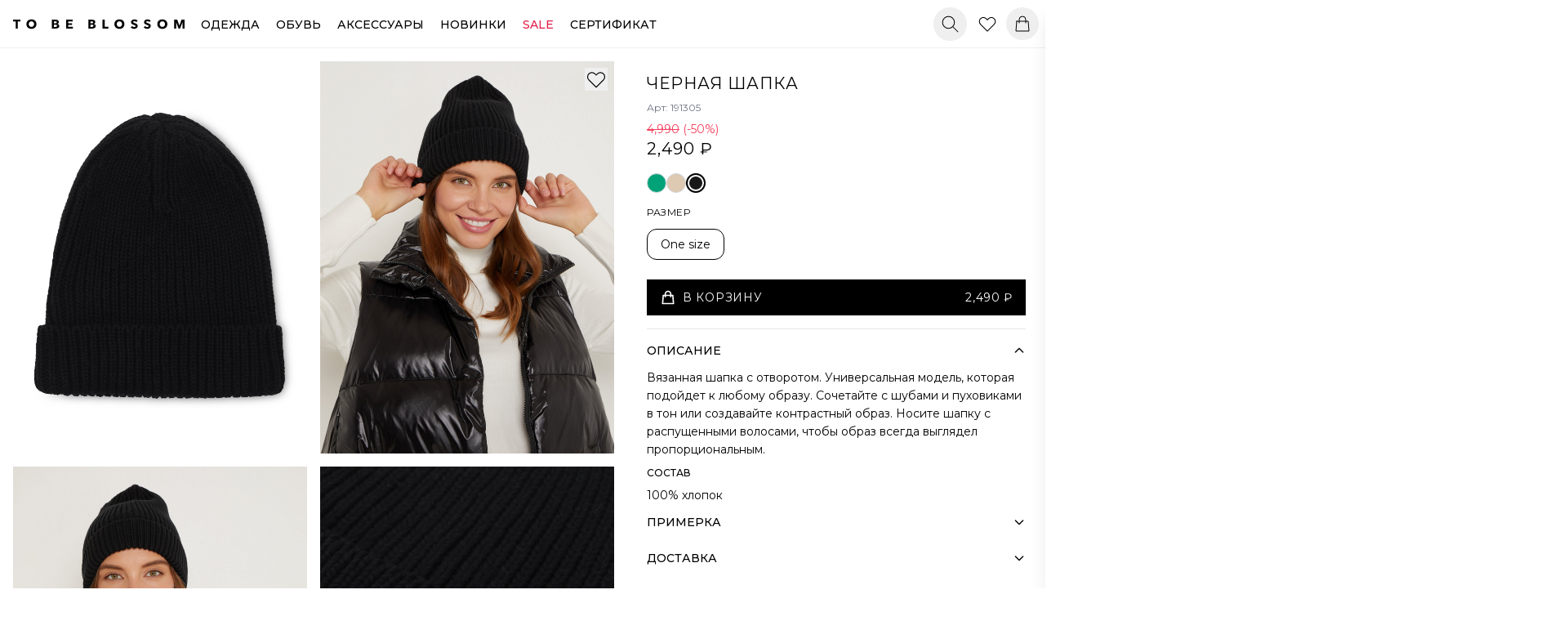

--- FILE ---
content_type: text/html; charset=utf-8
request_url: https://tobeblossom.ru/products/191305-black
body_size: 25837
content:
<!DOCTYPE html><html lang="ru"><head><meta charSet="utf-8"/><meta name="viewport" content="width=device-width, initial-scale=1"/><link rel="preload" as="image" href="https://backend.platform.tobeblossom.ru/storage/products/016/ddjiyTVC7v.jpg"/><link rel="preload" as="image" href="https://backend.platform.tobeblossom.ru/storage/products/016/yVM3dDBbL1.jpg"/><link rel="preload" as="image" href="https://backend.platform.tobeblossom.ru/storage/products/016/UJRWIrfsg6.jpg"/><link rel="preload" as="image" href="https://backend.platform.tobeblossom.ru/storage/products/016/XIc16WHiuV.jpg"/><link rel="preload" as="image" href="/img/mastercard.svg"/><link rel="preload" as="image" href="/img/visa.svg"/><link rel="preload" as="image" href="/img/sbp.svg"/><link rel="preload" as="image" href="/img/sber-pay.gif"/><link rel="preload" as="image" href="/img/t-pay.png"/><link rel="stylesheet" href="/_next/static/css/eb9afc86c87baa12.css" data-precedence="next"/><link rel="stylesheet" href="/_next/static/css/3564d3f14a3cbbc0.css" data-precedence="next"/><link rel="stylesheet" href="/_next/static/css/e908212f6136fa81.css" data-precedence="next"/><link rel="stylesheet" href="/_next/static/css/2e85c571399b9690.css" data-precedence="next"/><link rel="stylesheet" href="/_next/static/css/37ca9178dfc6399c.css" data-precedence="next"/><link rel="preload" as="script" fetchPriority="low" href="/_next/static/chunks/webpack-fa9dde0da3691a35.js"/><script src="/_next/static/chunks/4bd1b696-7e214ecaba44847b.js" async=""></script><script src="/_next/static/chunks/684-d609479db04beaaa.js" async=""></script><script src="/_next/static/chunks/main-app-86201a5c7b6d811b.js" async=""></script><script src="/_next/static/chunks/874-0ff2de6e0632012a.js" async=""></script><script src="/_next/static/chunks/app/products/%5Bslug%5D/error-746aa8846ffa3fa2.js" async=""></script><script src="/_next/static/chunks/464-8a4d8829825bc364.js" async=""></script><script src="/_next/static/chunks/766-9a472d356679c045.js" async=""></script><script src="/_next/static/chunks/283-4855f4783a327a09.js" async=""></script><script src="/_next/static/chunks/282-55f963d4add40275.js" async=""></script><script src="/_next/static/chunks/386-422b79ac710fb3cc.js" async=""></script><script src="/_next/static/chunks/app/products/%5Bslug%5D/page-2819036aac388cfa.js" async=""></script><script src="/_next/static/chunks/app/layout-f7f56a10380f40f8.js" async=""></script><script src="/_next/static/chunks/app/error-67b9e290bbf7c041.js" async=""></script><script src="/_next/static/chunks/app/page-d83b7f5462a3f9ff.js" async=""></script><link rel="preload" href="//aq.dolyame.ru/7708/client.js" as="script"/><meta name="next-size-adjust" content=""/><title>Черная шапка | ToBeBlossom</title><meta name="description" content="Вязанная шапка с отворотом. Универсальная модель, которая подойдет к любому образу. Сочетайте с шубами и пуховиками в тон или создавайте контрастный образ. Носите шапку с распущенными волосами, чтобы образ всегда выглядел пропорциональным."/><meta name="keywords" content="модная одежда,женская одежда,магазин одежды,стильная одежда"/><meta property="og:title" content="Черная шапка"/><meta property="og:description" content="Вязанная шапка с отворотом. Универсальная модель, которая подойдет к любому образу. Сочетайте с шубами и пуховиками в тон или создавайте контрастный образ. Носите шапку с распущенными волосами, чтобы образ всегда выглядел пропорциональным."/><meta property="og:url" content="/products/191305-black"/><meta property="og:image" content="https://backend.platform.tobeblossom.ru/storage/products/016/ddjiyTVC7v.jpg"/><meta property="og:image:alt" content="Черная шапка"/><meta property="og:image" content="https://backend.platform.tobeblossom.ru/storage/products/016/yVM3dDBbL1.jpg"/><meta property="og:image:alt" content="Черная шапка"/><meta property="og:image" content="https://backend.platform.tobeblossom.ru/storage/products/016/UJRWIrfsg6.jpg"/><meta property="og:image:alt" content="Черная шапка"/><meta property="og:image" content="https://backend.platform.tobeblossom.ru/storage/products/016/XIc16WHiuV.jpg"/><meta property="og:image:alt" content="Черная шапка"/><meta property="og:type" content="website"/><meta name="twitter:card" content="summary_large_image"/><meta name="twitter:title" content="Черная шапка"/><meta name="twitter:description" content="Вязанная шапка с отворотом. Универсальная модель, которая подойдет к любому образу. Сочетайте с шубами и пуховиками в тон или создавайте контрастный образ. Носите шапку с распущенными волосами, чтобы образ всегда выглядел пропорциональным."/><meta name="twitter:image" content="https://backend.platform.tobeblossom.ru/storage/products/016/ddjiyTVC7v.jpg"/><meta name="twitter:image:alt" content="Черная шапка"/><meta name="twitter:image" content="https://backend.platform.tobeblossom.ru/storage/products/016/yVM3dDBbL1.jpg"/><meta name="twitter:image:alt" content="Черная шапка"/><meta name="twitter:image" content="https://backend.platform.tobeblossom.ru/storage/products/016/UJRWIrfsg6.jpg"/><meta name="twitter:image:alt" content="Черная шапка"/><meta name="twitter:image" content="https://backend.platform.tobeblossom.ru/storage/products/016/XIc16WHiuV.jpg"/><meta name="twitter:image:alt" content="Черная шапка"/><link rel="icon" href="/favicon.ico" type="image/x-icon" sizes="16x16"/><script>document.querySelectorAll('body link[rel="icon"], body link[rel="apple-touch-icon"]').forEach(el => document.head.appendChild(el))</script><script src="/_next/static/chunks/polyfills-42372ed130431b0a.js" noModule=""></script></head><body class="
          __variable_0c0859 
        "><noscript><div><img src="https://mc.yandex.ru/watch/57328948" style="position:absolute;left:-9999px" alt=""/></div></noscript><script src="https://widget.cloudpayments.ru/bundles/cloudpayments.js"></script><div class="min-h-screen bg-background flex flex-col justify-between" style="font-family:var(--font-montserrat)"><script type="application/ld+json">{"@context":"https://schema.org","@type":"Store","name":"ToBeBlossom","url":"/","description":"Купить модную женскую одежду"}</script><div><header class="bg-white w-full z-50 sticky top-0 left-0 right-0 border-b border-[#F0F0F0] transition-transform duration-300 translate-y-0"><div class="w-full py-2 px-4 lg:pr-0"><div class="flex flex-row items-center justify-between"><div class="flex items-center space-x-5"><a class="flex items-center" href="/"><svg xmlns="http://www.w3.org/2000/svg" width="210" height="25" viewBox="0 0 200 20" class="max-sm:w-[180px] max-sm:h-[20px] max-[380px]:w-[150px] max-[380px]:h-[16px] max-[340px]:w-[140px]"><path d="M5.59 15.2H3.05V6.96H0v-2.1h8.64v2.1H5.59v8.26Zm15.81.35c-3.35 0-5.86-2.26-5.86-5.55 0-3.32 2.51-5.5 5.86-5.5 3.35 0 5.89 2.18 5.89 5.5 0 3.29-2.52 5.55-5.89 5.55Zm0-8.78c-1.86 0-3.1 1.39-3.1 3.23 0 1.83 1.25 3.27 3.1 3.27s3.13-1.42 3.13-3.27c0-1.86-1.25-3.23-3.13-3.23Zm23.85-1.92h4.37c1.7 0 3.8.5 3.8 2.69 0 1.13-.7 1.89-1.74 2.2v.05c1.22.2 2.2 1.07 2.2 2.43 0 2.45-2.4 2.99-4.75 2.99h-3.88V4.85Zm2.44 4.23h1.77c.83 0 1.5-.39 1.5-1.17 0-.76-.65-1.1-1.66-1.1h-1.61v2.27Zm0 4.15h1.79c.91 0 1.8-.34 1.8-1.27 0-.9-.77-1.24-1.82-1.24H47.7v2.51Zm14.14 1.97V4.86h7.76v2.09h-5.28V9h4.46v1.92h-4.46v2.2h5.46v2.09h-7.94ZM87.74 4.85h4.37c1.69 0 3.8.5 3.8 2.69 0 1.13-.7 1.89-1.74 2.2v.05c1.21.2 2.2 1.07 2.2 2.43 0 2.45-2.4 2.99-4.75 2.99h-3.88V4.85Zm2.44 4.23h1.77c.83 0 1.5-.39 1.5-1.17 0-.76-.65-1.1-1.66-1.1h-1.61v2.27Zm0 4.15h1.8c.9 0 1.8-.34 1.8-1.27 0-.9-.77-1.24-1.82-1.24h-1.78v2.51Zm16.76-.16h4.29v2.14h-6.91V4.85h2.62v8.22Zm17.05 2.48c-3.35 0-5.85-2.26-5.85-5.55 0-3.32 2.5-5.5 5.85-5.5 3.36 0 5.89 2.18 5.89 5.5 0 3.29-2.53 5.55-5.89 5.55Zm0-8.78c-1.86 0-3.1 1.39-3.1 3.23 0 1.83 1.25 3.27 3.1 3.27s3.13-1.42 3.13-3.27c0-1.86-1.25-3.23-3.13-3.23Zm19.74.79a3.29 3.29 0 0 0-2.2-.97c-.96 0-1.44.45-1.44.96 0 1.57 5.33 1.24 5.33 4.55 0 2.14-2.02 3.45-4.17 3.45a6.5 6.5 0 0 1-4.12-1.58l1.56-1.68a3.86 3.86 0 0 0 2.59 1.16c.86 0 1.58-.46 1.58-1.11 0-1.6-5.34-1.23-5.34-4.6 0-2.06 1.92-3.24 4.01-3.24 1.31 0 2.8.52 3.75 1.48l-1.55 1.58Zm15.2 0a3.29 3.29 0 0 0-2.2-.97c-.96 0-1.44.45-1.44.96 0 1.57 5.33 1.24 5.33 4.55 0 2.14-2.02 3.45-4.17 3.45a6.5 6.5 0 0 1-4.12-1.58l1.55-1.68a3.86 3.86 0 0 0 2.6 1.16c.86 0 1.58-.46 1.58-1.11 0-1.6-5.34-1.23-5.34-4.6 0-2.06 1.92-3.24 4.01-3.24 1.31 0 2.8.52 3.75 1.48l-1.55 1.58Zm15.15 7.99c-3.35 0-5.86-2.26-5.86-5.55 0-3.32 2.5-5.5 5.86-5.5 3.35 0 5.88 2.18 5.88 5.5 0 3.29-2.52 5.55-5.88 5.55Zm0-8.78c-1.87 0-3.1 1.39-3.1 3.23 0 1.83 1.24 3.27 3.1 3.27 1.85 0 3.13-1.42 3.13-3.27 0-1.86-1.25-3.23-3.13-3.23Zm19.88 4.85h.06l2.41-6.77H200V15.2h-2.48l.05-7.25h-.05l-2.77 7.25H193l-2.73-7.26h-.07l.1 7.26h-2.4V4.85h3.5l2.55 6.77Z"></path></svg></a><nav class="hidden lg:flex space-x-5 max-lg:space-x-2 h-full items-center"><div class="relative"><a class="menu-item text-sm text-primary font-medium translate-y-px uppercase" href="/catalog/odezhda">Одежда</a></div><div class="relative"><a class="menu-item text-sm text-primary font-medium translate-y-px uppercase" href="/catalog/obuv">Обувь</a></div><div class="relative"><a class="menu-item text-sm text-primary font-medium translate-y-px uppercase" href="/catalog/aksessuary">Аксессуары</a></div><a class="menu-item text-sm text-primary font-medium translate-y-px max-xl:translate-y-0.5 max-[840px]:translate-y-[3px] uppercase" href="/catalog/all?badge=NEW">Новинки</a><a class="menu-item text-rose-600 font-medium text-sm translate-y-px max-xl:translate-y-0.5 max-[840px]:translate-y-[3px] uppercase" href="/catalog/all?badge=SALE">Sale</a><div class="relative"><a class="menu-item text-sm text-primary font-medium translate-y-px uppercase cursor-pointer" href="/gift-certificate">Сертификат</a></div></nav></div><div class="flex items-center mr-2"><div class="hidden lg:flex items-center mr-1"><button class="nav-link flex items-center relative p-2 rounded-full transition-colors cursor-pointer text-black" aria-label="Поиск"><svg xmlns="http://www.w3.org/2000/svg" class="size-[25px]" fill="none" viewBox="0 0 24 24" stroke="currentColor"><path stroke-linecap="round" stroke-linejoin="round" stroke-width="1" d="M21 21l-6-6m2-5a7 7 0 11-14 0 7 7 0 0114 0z"></path></svg></button></div><div class="lg:hidden mr-1.5"><button class="md:hidden flex items-center relative p-1.5 rounded-full transition-colors" aria-label="Поиск"><svg xmlns="http://www.w3.org/2000/svg" class="size-6" fill="none" viewBox="0 0 24 24" stroke="currentColor"><path stroke-linecap="round" stroke-linejoin="round" stroke-width="1" d="M21 21l-6-6m2-5a7 7 0 11-14 0 7 7 0 0114 0z"></path></svg></button><div class="fixed left-0 top-[57px] right-0 bottom-0 bg-white z-50 overflow-y-auto md:hidden transition-all duration-300 h-0"><div class="p-2"><div class="relative mb-6"><input type="text" placeholder="Поиск..." class="w-full border-b border-black bg-transparent py-2 pl-1 pr-10 text-lg focus:outline-none" value=""/><div class="absolute right-0 top-2"><button class="p-1 focus:!outline-none" aria-label="Закрыть поиск"><svg xmlns="http://www.w3.org/2000/svg" class="h-6 w-6" fill="none" viewBox="0 0 24 24" stroke="currentColor"><path stroke-linecap="round" stroke-linejoin="round" stroke-width="1.5" d="M6 18L18 6M6 6l12 12"></path></svg></button></div></div></div></div></div><a class="nav-link flex items-center relative p-2 rounded-full transition-colors mr-0.5" aria-label="Избранное" href="/favorites"><div class="relative"><svg xmlns="http://www.w3.org/2000/svg" class="size-[26px]" fill="none" viewBox="0 0 24 24" stroke="currentColor"><path stroke-linecap="round" stroke-linejoin="round" stroke-width="1" d="M4.318 6.318a4.5 4.5 0 000 6.364L12 20.364l7.682-7.682a4.5 4.5 0 00-6.364-6.364L12 7.636l-1.318-1.318a4.5 4.5 0 00-6.364 0z"></path></svg></div></a><div class="relative bg-white"><button class="nav-link flex items-center relative p-2 rounded-full transition-colors" aria-label="Корзина"><div class="relative"><svg xmlns="http://www.w3.org/2000/svg" class="h-6 w-6" fill="none" viewBox="0 0 24 24" stroke="currentColor"><path stroke-linecap="round" stroke-linejoin="round" stroke-width="1" d="M16 11V7a4 4 0 00-8 0v4M5 9h14l1 12H4L5 9z"></path></svg></div></button><div class="fixed inset-0 h-[110vh] bg-black bg-opacity-50 z-50 transition-opacity duration-300 opacity-0 pointer-events-none"></div><div class="fixed top-0 right-0 h-screen z-50 transform transition-transform duration-300 ease-in-out translate-x-full bg-white w-full md:w-1/2 shadow-xl flex flex-col overflow-hidden" tabindex="-1" aria-hidden="true"><div class="border-b p-4 sticky top-0 w-full bg-white z-10"><div class="text-sm text-center uppercase">Корзина ( <!-- -->0<!-- --> )</div><button class="absolute right-4 top-3.5" aria-label="Закрыть" tabindex="-1"><svg xmlns="http://www.w3.org/2000/svg" width="24" height="24" viewBox="0 0 24 24" fill="none" stroke="currentColor" stroke-width="1" stroke-linecap="round" stroke-linejoin="round"><line x1="18" y1="6" x2="6" y2="18"></line><line x1="6" y1="6" x2="18" y2="18"></line></svg></button></div><div class="flex-1 overflow-auto" style="max-height:100%"><div class="flex flex-col items-center justify-center h-full text-center p-6"><svg xmlns="http://www.w3.org/2000/svg" class="h-16 w-16 text-gray-300 mb-4" fill="none" viewBox="0 0 24 24" stroke="currentColor"><path stroke-linecap="round" stroke-linejoin="round" stroke-width="1" d="M3 3h2l.4 2M7 13h10l4-8H5.4M7 13L5.4 5M7 13l-2.293 2.293c-.63.63-.184 1.707.707 1.707H17m0 0a2 2 0 100 4 2 2 0 000-4zm-8 2a2 2 0 11-4 0 2 2 0 014 0z"></path></svg><p class="text-lg mb-2">Ваша корзина пуста</p><p class="text-gray-500 mb-6">Добавьте товары в корзину, чтобы продолжить покупки</p><button class="px-6 py-2 bg-black text-white" tabindex="-1">Вернуться к покупкам</button></div></div></div></div><button type="button" class="lg:hidden flex items-center justify-center h-6 w-6 text-black focus:outline-none" aria-label="Открыть меню"><div class="relative w-4 h-4"><span class="absolute h-[1px] w-6 bg-black transition-all duration-300 top-0"></span><span class="absolute h-[1px] w-6 bg-black transition-all duration-300 opacity-100 top-2"></span><span class="absolute h-[1px] w-6 bg-black transition-all duration-300 top-4"></span></div></button></div></div></div></header><div class="fixed left-0 top-[57px] right-0 bottom-0 bg-white z-40 overflow-y-auto lg:hidden transition-all duration-300 h-0"><div class="pt-4 px-4 pb-6"><div class="flex flex-col h-[calc(100vh-6rem)] pb-24"><div class="flex-1"><h3 class="text-gray-400 font-normal uppercase text-sm tracking-wider mb-5">Меню</h3><div class="flex flex-col space-y-6"><button class="flex justify-between items-center text-start"><span class="text-sm !font-medium text-gray-900 hover:text-primary transition-colors uppercase">Одежда</span><svg class="h-4 w-4 text-gray-500" fill="none" viewBox="0 0 24 24" stroke="currentColor"><path stroke-linecap="round" stroke-linejoin="round" stroke-width="1.5" d="M9 5l7 7-7 7"></path></svg></button><button class="flex justify-between items-center text-start"><span class="text-sm !font-medium text-gray-900 hover:text-primary transition-colors uppercase">Обувь</span><svg class="h-4 w-4 text-gray-500" fill="none" viewBox="0 0 24 24" stroke="currentColor"><path stroke-linecap="round" stroke-linejoin="round" stroke-width="1.5" d="M9 5l7 7-7 7"></path></svg></button><button class="flex justify-between items-center text-start"><span class="text-sm !font-medium text-gray-900 hover:text-primary transition-colors uppercase">Аксессуары</span><svg class="h-4 w-4 text-gray-500" fill="none" viewBox="0 0 24 24" stroke="currentColor"><path stroke-linecap="round" stroke-linejoin="round" stroke-width="1.5" d="M9 5l7 7-7 7"></path></svg></button><a class="flex justify-between items-center text-start" href="/catalog/all?badge=NEW"><span class="text-sm !font-medium text-gray-900 hover:text-primary transition-colors uppercase">Новинки</span></a><a class="flex justify-between items-center text-start" href="/catalog/all?badge=SALE"><span class="text-sm !font-medium text-rose-600 hover:text-rose-800 transition-colors uppercase">Sale</span></a><a class="flex justify-between items-center text-start" href="/gift-certificate"><span class="text-sm !font-medium transition-colors uppercase">Сертификат</span></a><button class="flex justify-between items-center text-start"><span class="text-sm !font-medium text-gray-900 hover:text-primary transition-colors uppercase">Информация</span><svg class="h-4 w-4 text-gray-500" fill="none" viewBox="0 0 24 24" stroke="currentColor"><path stroke-linecap="round" stroke-linejoin="round" stroke-width="1.5" d="M9 5l7 7-7 7"></path></svg></button></div></div><div class="mt-auto pt-6 border-t border-gray-100"><h3 class="text-gray-400 font-normal uppercase text-sm tracking-wider mb-4">Контакты</h3><div class="flex flex-col space-y-4"><a href="tel:88007072830" class="text-sm !font-medium text-gray-900 hover:text-primary transition-colors uppercase">8 (800) 707-28-30</a><a href="mailto:sales@tobeblossom.ru" class="text-sm !font-medium text-gray-900 hover:text-primary transition-colors uppercase">sales@tobeblossom.ru</a><div class="flex space-x-4 items-center"><a href="https://t.me/tobeblossom" target="_blank" rel="noopener noreferrer" class="text-gray-900 hover:text-primary transition-colors" aria-label="Telegram"><svg class="h-6 w-6" fill="currentColor" viewBox="0 0 24 24"><path d="M12 2C6.48 2 2 6.48 2 12s4.48 10 10 10 10-4.48 10-10S17.52 2 12 2zm4.64 6.8c-.15 1.58-.8 5.42-1.13 7.19-.14.75-.42 1-.68 1-.58.05-1.02-.38-1.58-.75-.88-.58-1.38-.94-2.23-1.5-.99-.65-.35-1.01.22-1.59.15-.15 2.71-2.48 2.76-2.69.01-.03.01-.12-.08-.14-.09-.02-.2 0-.26.02-.11.02-1.49.95-4.22 2.79-.4.27-.76.41-1.08.4-.36-.01-.99-.2-1.51-.37-.61-.2-1.1-.3-1.06-.66.02-.18.27-.36.74-.55 2.92-1.27 4.86-2.11 5.83-2.51 2.78-1.16 3.35-1.36 3.73-1.36.08 0 .27.02.39.12.1.08.13.19.14.27-.01.06.01.24 0 .38z"></path></svg></a><a href="https://wa.me/79263470937" target="_blank" rel="noopener noreferrer" class="text-gray-900 hover:text-primary transition-colors" aria-label="WhatsApp"><svg class="h-5 w-5" fill="currentColor" viewBox="0 0 24 24"><path d="M17.472 14.382c-.297-.149-1.758-.867-2.03-.967-.273-.099-.471-.148-.67.15-.197.297-.767.966-.94 1.164-.173.199-.347.223-.644.075-.297-.15-1.255-.463-2.39-1.475-.883-.788-1.48-1.761-1.653-2.059-.173-.297-.018-.458.13-.606.134-.133.298-.347.446-.52.149-.174.198-.298.298-.497.099-.198.05-.371-.025-.52-.075-.149-.669-1.612-.916-2.207-.242-.579-.487-.5-.669-.51-.173-.008-.371-.01-.57-.01-.198 0-.52.074-.792.372-.272.297-1.04 1.016-1.04 2.479 0 1.462 1.065 2.875 1.213 3.074.149.198 2.096 3.2 5.077 4.487.709.306 1.262.489 1.694.625.712.227 1.36.195 1.871.118.571-.085 1.758-.719 2.006-1.413.248-.694.248-1.289.173-1.413-.074-.124-.272-.198-.57-.347m-5.421 7.403h-.004a9.87 9.87 0 01-5.031-1.378l-.361-.214-3.741.982.998-3.648-.235-.374a9.86 9.86 0 01-1.51-5.26c.001-5.45 4.436-9.884 9.888-9.884 2.64 0 5.122 1.03 6.988 2.898a9.825 9.825 0 012.893 6.994c-.003 5.45-4.437 9.884-9.885 9.884m8.413-18.297A11.815 11.815 0 0012.05 0C5.495 0 .16 5.335.157 11.892c0 2.096.547 4.142 1.588 5.945L.057 24l6.305-1.654a11.882 11.882 0 005.683 1.448h.005c6.554 0 11.89-5.335 11.893-11.893a11.821 11.821 0 00-3.48-8.413z"></path></svg></a></div></div></div></div></div></div><main><script type="application/ld+json">{"@context":"https://schema.org/","@type":"Product","name":"Черная шапка","description":"Вязанная шапка с отворотом. Универсальная модель, которая подойдет к любому образу. Сочетайте с шубами и пуховиками в тон или создавайте контрастный образ. Носите шапку с распущенными волосами, чтобы образ всегда выглядел пропорциональным.","image":["https://backend.platform.tobeblossom.ru/storage/products/016/ddjiyTVC7v.jpg","https://backend.platform.tobeblossom.ru/storage/products/016/yVM3dDBbL1.jpg","https://backend.platform.tobeblossom.ru/storage/products/016/UJRWIrfsg6.jpg","https://backend.platform.tobeblossom.ru/storage/products/016/XIc16WHiuV.jpg"],"brand":{"@type":"Brand","name":"ToBeBlossom"},"offers":{"@type":"AggregateOffer","priceCurrency":"RUB","lowPrice":4990,"offerCount":1,"availability":"https://schema.org/InStock"},"category":"Аксессуары"}</script><div class="md:hidden"><div class="w-full"><div class="swiper product-gallery-swiper-mobile" style="--swiper-navigation-color:#000;--swiper-pagination-color:#000;--swiper-navigation-size:24px;height:auto;min-height:525px"><div class="swiper-wrapper"><div class="swiper-slide"><div class="h-full w-full bg-gray-100 flex items-center justify-center"><img src="https://backend.platform.tobeblossom.ru/storage/products/016/ddjiyTVC7v.jpg" alt="Черная шапка 1" class="w-full h-full aspect-[9/13] object-cover"/></div></div><div class="swiper-slide"><div class="h-full w-full bg-gray-100 flex items-center justify-center"><img src="https://backend.platform.tobeblossom.ru/storage/products/016/yVM3dDBbL1.jpg" alt="Черная шапка 2" class="w-full h-full aspect-[9/13] object-cover"/></div></div><div class="swiper-slide"><div class="h-full w-full bg-gray-100 flex items-center justify-center"><img src="https://backend.platform.tobeblossom.ru/storage/products/016/UJRWIrfsg6.jpg" alt="Черная шапка 3" class="w-full h-full aspect-[9/13] object-cover"/></div></div><div class="swiper-slide"><div class="h-full w-full bg-gray-100 flex items-center justify-center"><img src="https://backend.platform.tobeblossom.ru/storage/products/016/XIc16WHiuV.jpg" alt="Черная шапка 4" class="w-full h-full aspect-[9/13] object-cover"/></div></div></div><div class="swiper-pagination"></div></div></div><div class="container-custom py-4 relative"><button class="z-10 transition-all duration-300 opacity-100  right-5 absolute top-5" aria-label="Добавить в избранное"><svg xmlns="http://www.w3.org/2000/svg" class="h-7 w-7 transition-colors duration-300 text-black fill-transparent" viewBox="0 0 24 24" stroke="currentColor" stroke-width="1" fill="none"><path stroke-linecap="round" stroke-linejoin="round" d="M4.318 6.318a4.5 4.5 0 000 6.364L12 20.364l7.682-7.682a4.5 4.5 0 00-6.364-6.364L12 7.636l-1.318-1.318a4.5 4.5 0 00-6.364 0z"></path></svg></button><h1 class="text-sm font-light mb-2 mt-2 text-left flex items-center uppercase">Черная шапка</h1><div class="flex items-center mb-2"><span class="text-xs text-gray-500">Арт: <!-- -->191305</span></div><div class="mb-1"><div class="flex items-center relative"><div class="flex flex-col -mt-0.5"><div class="text-xs text-rose-500"><span class="line-through">4,990</span><span> (-<!-- -->50<!-- -->%)</span></div><span class="font-semibold">2,490<!-- --> ₽</span></div></div></div><div class="md:hidden flex gap-2 mt-2 mb-3.5"><div class="flex gap-3"><a class="w-6 h-6 rounded-full border border-gray-300 hover:border-black transition-all" style="background-color:rgb(2, 162, 120)" title="Зелёный" href="/products/191305-green"></a><a class="w-6 h-6 rounded-full border border-gray-300 hover:border-black transition-all" style="background-color:rgb(222, 201, 178)" title="Бежевый" href="/products/191305-beige"></a><div class="relative w-6 h-6 rounded-full border-2 border-black flex items-center justify-center"><span class="block w-4 h-4 rounded-full" style="background-color:rgb(24, 24, 24)"></span></div></div></div><div class="mb-4"><div class="mb-2 text-xs uppercase tracking-wider font-light  flex items-center justify-between"><p>Размер</p></div><div class="flex flex-wrap gap-2"><button class="px-3 py-1.5 border rounded-xl text-sm transition-all text-black border-black bg-white  ">One size</button></div></div><button class="w-full bg-black text-white py-4 uppercase tracking-wider text-sm flex items-center justify-between px-4 mt-1 mb-3" style="background-color:#000"><div class="flex items-center"><svg class="w-5 h-5 mr-2" fill="none" viewBox="0 0 24 24" stroke="currentColor"><path stroke-linecap="round" stroke-linejoin="round" stroke-width="2" d="M16 11V7a4 4 0 00-8 0v4M5 9h14l1 12H4L5 9z"></path></svg><span>В корзину</span></div><span>2,490<!-- --> <!-- -->₽</span></button><div class="dolyame-widget"></div><div class="border-t border-b py-4 mt-3"><div class="cursor-pointer flex items-center justify-between mb-2"><h3 class="font-medium text-left text-sm uppercase">Описание</h3><svg xmlns="http://www.w3.org/2000/svg" class="h-4 w-4 transition-transform duration-200 rotate-180" fill="none" viewBox="0 0 24 24" stroke="currentColor"><path stroke-linecap="round" stroke-linejoin="round" stroke-width="2" d="M19 9l-7 7-7-7"></path></svg></div><div class="overflow-hidden transition-all duration-300 ease-in-out max-h-[1000px] opacity-100"><p class="text-sm text-gray-800 text-left mb-4">Вязанная шапка с отворотом. Универсальная модель, которая подойдет к любому образу. Сочетайте с шубами и пуховиками в тон или создавайте контрастный образ. Носите шапку с распущенными волосами, чтобы образ всегда выглядел пропорциональным.</p><div><h4 class="font-medium mb-2 text-left text-xs uppercase">Состав</h4><p class="text-sm text-gray-800 text-left">100% хлопок</p></div></div><div class="cursor-pointer flex items-center justify-between mb-2 mt-4"><h3 class="font-medium text-left text-sm uppercase">Примерка</h3><svg xmlns="http://www.w3.org/2000/svg" class="h-4 w-4 transition-transform duration-200 rotate-0" fill="none" viewBox="0 0 24 24" stroke="currentColor"><path stroke-linecap="round" stroke-linejoin="round" stroke-width="2" d="M19 9l-7 7-7-7"></path></svg></div><div class="overflow-hidden transition-all duration-300 ease-in-out max-h-0 opacity-0"><p class="text-sm text-gray-800 text-left">Время пребывания курьера у клиента — не более 20 минут.</p></div><div class="cursor-pointer flex items-center justify-between mb-2 mt-4"><h3 class="font-medium text-left text-sm uppercase">Доставка</h3><svg xmlns="http://www.w3.org/2000/svg" class="h-4 w-4 transition-transform duration-200 rotate-0" fill="none" viewBox="0 0 24 24" stroke="currentColor"><path stroke-linecap="round" stroke-linejoin="round" stroke-width="2" d="M19 9l-7 7-7-7"></path></svg></div><div class="overflow-hidden transition-all duration-300 ease-in-out max-h-0 opacity-0"><div class="text-sm text-gray-800 text-left"><p class="mb-3"><span class="font-medium">Курьерская доставка с примеркой:</span></p><p class="mb-3"><span class="font-medium">Москва и Московская область:</span><br/>Осуществляется в интервале с 10:00 до 22:00 ежедневно, курьером лично в руки:<br/>• В пределах МКАД — от 590 ₽ (за первые 3 вещи, каждая последующая +100 ₽)<br/>• За пределами МКАД — от 990 ₽ (за первые 5 вещей, каждая последующая +100 ₽)</p><p class="mb-3">Отменить заказ можно до приезда курьера, позвонив по телефону 8 800 707-28-30 или написав нам в WhatsApp +7 (926) 347-09-37. В случае отказа от покупки после примерки оплачивается стоимость доставки.</p><p class="mb-3"><span class="font-medium">Другие города России:</span><br/>Осуществляется при 100% предоплате.<br/>• СДЭК (лично в руки/ до ПВЗ) — 590 ₽</p><p><span class="font-medium">Доставка в Беларусь и Казахстан:</span><br/>Осуществляется при 100% предоплате.<br/>• СДЭК (лично в руки/ до ПВЗ) — 900 ₽<br/>• К оплате на сайте принимаются только карты банков Российской Федерации.</p></div></div><div class="cursor-pointer flex items-center justify-between mb-2 mt-4"><h3 class="font-medium text-left text-sm uppercase">Способы оплаты</h3><svg xmlns="http://www.w3.org/2000/svg" class="h-4 w-4 transition-transform duration-200 rotate-0" fill="none" viewBox="0 0 24 24" stroke="currentColor"><path stroke-linecap="round" stroke-linejoin="round" stroke-width="2" d="M19 9l-7 7-7-7"></path></svg></div><div class="overflow-hidden transition-all duration-300 ease-in-out max-h-0 opacity-0"><div class="text-sm text-gray-800 text-left"><p><span class="font-medium">Для Москвы и области:</span><br/>• Картой Visa, MasterCard или Мир на сайте в момент оформления заказа;<br/>• Наличными курьеру при получении заказа.</p></div></div><div class="cursor-pointer flex items-center justify-between mb-2 mt-4"><h3 class="font-medium text-left text-sm uppercase">Обмен и возврат</h3><svg xmlns="http://www.w3.org/2000/svg" class="h-4 w-4 transition-transform duration-200 rotate-0" fill="none" viewBox="0 0 24 24" stroke="currentColor"><path stroke-linecap="round" stroke-linejoin="round" stroke-width="2" d="M19 9l-7 7-7-7"></path></svg></div><div class="overflow-hidden transition-all duration-300 ease-in-out max-h-0 opacity-0"><p class="text-sm text-gray-800 text-left">При условии надлежащего качества товара, обмен и возврат возможны в течение 14 дней, не считая дня покупки.</p></div></div></div><div class="mt-1 mb-5 border-b"><h2 class="text-xl font-medium mb-4 text-center uppercase ">Может понравится</h2><div class="grid grid-cols-2 gap-[1px]"><div class="group pb-3 relative bg-white"><a title="Машинка для удаления ворса 411523 Белый" href="/products/411523-white"><div class="aspect-[9/13] mb-3 bg-gray-100 overflow-hidden relative"><div class="relative w-full h-full"><img alt="Машинка для удаления ворса" loading="lazy" decoding="async" data-nimg="fill" class="object-cover absolute top-0 left-0 md:transition-opacity md:duration-200 md:ease-linear md:group-hover:opacity-0" style="position:absolute;height:100%;width:100%;left:0;top:0;right:0;bottom:0;color:transparent" sizes="(max-width: 768px) 100vw, 300px" srcSet="/_next/image?url=https%3A%2F%2Fbackend.platform.tobeblossom.ru%2Fstorage%2Fproducts%2F086%2FwEoK0All2n.jpg&amp;w=640&amp;q=95 640w, /_next/image?url=https%3A%2F%2Fbackend.platform.tobeblossom.ru%2Fstorage%2Fproducts%2F086%2FwEoK0All2n.jpg&amp;w=750&amp;q=95 750w, /_next/image?url=https%3A%2F%2Fbackend.platform.tobeblossom.ru%2Fstorage%2Fproducts%2F086%2FwEoK0All2n.jpg&amp;w=828&amp;q=95 828w, /_next/image?url=https%3A%2F%2Fbackend.platform.tobeblossom.ru%2Fstorage%2Fproducts%2F086%2FwEoK0All2n.jpg&amp;w=1080&amp;q=95 1080w, /_next/image?url=https%3A%2F%2Fbackend.platform.tobeblossom.ru%2Fstorage%2Fproducts%2F086%2FwEoK0All2n.jpg&amp;w=1200&amp;q=95 1200w, /_next/image?url=https%3A%2F%2Fbackend.platform.tobeblossom.ru%2Fstorage%2Fproducts%2F086%2FwEoK0All2n.jpg&amp;w=1920&amp;q=95 1920w, /_next/image?url=https%3A%2F%2Fbackend.platform.tobeblossom.ru%2Fstorage%2Fproducts%2F086%2FwEoK0All2n.jpg&amp;w=2048&amp;q=95 2048w, /_next/image?url=https%3A%2F%2Fbackend.platform.tobeblossom.ru%2Fstorage%2Fproducts%2F086%2FwEoK0All2n.jpg&amp;w=3840&amp;q=95 3840w" src="/_next/image?url=https%3A%2F%2Fbackend.platform.tobeblossom.ru%2Fstorage%2Fproducts%2F086%2FwEoK0All2n.jpg&amp;w=3840&amp;q=95"/><img alt="Машинка для удаления ворса" loading="lazy" decoding="async" data-nimg="fill" class="object-cover absolute top-0 left-0 opacity-0 md:transition-opacity md:duration-200 md:ease-linear md:group-hover:opacity-100" style="position:absolute;height:100%;width:100%;left:0;top:0;right:0;bottom:0;color:transparent" sizes="(max-width: 768px) 100vw, 300px" srcSet="/_next/image?url=https%3A%2F%2Fbackend.platform.tobeblossom.ru%2Fstorage%2Fproducts%2F086%2FiCfymTZSUt.jpg&amp;w=640&amp;q=95 640w, /_next/image?url=https%3A%2F%2Fbackend.platform.tobeblossom.ru%2Fstorage%2Fproducts%2F086%2FiCfymTZSUt.jpg&amp;w=750&amp;q=95 750w, /_next/image?url=https%3A%2F%2Fbackend.platform.tobeblossom.ru%2Fstorage%2Fproducts%2F086%2FiCfymTZSUt.jpg&amp;w=828&amp;q=95 828w, /_next/image?url=https%3A%2F%2Fbackend.platform.tobeblossom.ru%2Fstorage%2Fproducts%2F086%2FiCfymTZSUt.jpg&amp;w=1080&amp;q=95 1080w, /_next/image?url=https%3A%2F%2Fbackend.platform.tobeblossom.ru%2Fstorage%2Fproducts%2F086%2FiCfymTZSUt.jpg&amp;w=1200&amp;q=95 1200w, /_next/image?url=https%3A%2F%2Fbackend.platform.tobeblossom.ru%2Fstorage%2Fproducts%2F086%2FiCfymTZSUt.jpg&amp;w=1920&amp;q=95 1920w, /_next/image?url=https%3A%2F%2Fbackend.platform.tobeblossom.ru%2Fstorage%2Fproducts%2F086%2FiCfymTZSUt.jpg&amp;w=2048&amp;q=95 2048w, /_next/image?url=https%3A%2F%2Fbackend.platform.tobeblossom.ru%2Fstorage%2Fproducts%2F086%2FiCfymTZSUt.jpg&amp;w=3840&amp;q=95 3840w" src="/_next/image?url=https%3A%2F%2Fbackend.platform.tobeblossom.ru%2Fstorage%2Fproducts%2F086%2FiCfymTZSUt.jpg&amp;w=3840&amp;q=95"/></div><div class="absolute bottom-5 max-md:hidden left-0 right-0 w-[90%] mx-auto opacity-0 group-hover:opacity-100 transition-opacity duration-300"><button class="w-full bg-black text-white py-3 text-sm font-medium transition-colors hover:bg-[#333333] uppercase">Добавить в корзину</button></div><button class="z-10 transition-all duration-300 opacity-100 md:opacity-0 group-hover:opacity-100 absolute top-2.5 right-2.5 " aria-label="Добавить в избранное"><svg xmlns="http://www.w3.org/2000/svg" class="h-7 w-7 transition-colors duration-300 text-black fill-transparent" viewBox="0 0 24 24" stroke="currentColor" stroke-width="1" fill="none"><path stroke-linecap="round" stroke-linejoin="round" d="M4.318 6.318a4.5 4.5 0 000 6.364L12 20.364l7.682-7.682a4.5 4.5 0 00-6.364-6.364L12 7.636l-1.318-1.318a4.5 4.5 0 00-6.364 0z"></path></svg></button></div><h3 class="text-sm font-medium mb-1 mx-3 text-center">Машинка для удаления ворса</h3><div class="text-center relative"><span class="font-medium inline-block">990<!-- --> <!-- -->₽</span></div><div class="flex justify-center my-2 gap-1"><div class="w-3 h-3 rounded-full border border-gray-300" style="background-color:rgb(255, 255, 255)"></div></div><div class="flex justify-center my-2 gap-1 text-xs text-gray-500"><div>One size</div></div></a></div><div class="group pb-3 relative bg-white"><a title="Шапка из смесовой шерсти 191322 Серый" href="/products/191322-gray"><div class="aspect-[9/13] mb-3 bg-gray-100 overflow-hidden relative"><div class="relative w-full h-full"><img alt="Шапка из смесовой шерсти" loading="lazy" decoding="async" data-nimg="fill" class="object-cover absolute top-0 left-0 md:transition-opacity md:duration-200 md:ease-linear md:group-hover:opacity-0" style="position:absolute;height:100%;width:100%;left:0;top:0;right:0;bottom:0;color:transparent" sizes="(max-width: 768px) 100vw, 300px" srcSet="/_next/image?url=https%3A%2F%2Fbackend.platform.tobeblossom.ru%2Fstorage%2Fproducts%2F093%2F6yKjWCEU7P.jpg&amp;w=640&amp;q=95 640w, /_next/image?url=https%3A%2F%2Fbackend.platform.tobeblossom.ru%2Fstorage%2Fproducts%2F093%2F6yKjWCEU7P.jpg&amp;w=750&amp;q=95 750w, /_next/image?url=https%3A%2F%2Fbackend.platform.tobeblossom.ru%2Fstorage%2Fproducts%2F093%2F6yKjWCEU7P.jpg&amp;w=828&amp;q=95 828w, /_next/image?url=https%3A%2F%2Fbackend.platform.tobeblossom.ru%2Fstorage%2Fproducts%2F093%2F6yKjWCEU7P.jpg&amp;w=1080&amp;q=95 1080w, /_next/image?url=https%3A%2F%2Fbackend.platform.tobeblossom.ru%2Fstorage%2Fproducts%2F093%2F6yKjWCEU7P.jpg&amp;w=1200&amp;q=95 1200w, /_next/image?url=https%3A%2F%2Fbackend.platform.tobeblossom.ru%2Fstorage%2Fproducts%2F093%2F6yKjWCEU7P.jpg&amp;w=1920&amp;q=95 1920w, /_next/image?url=https%3A%2F%2Fbackend.platform.tobeblossom.ru%2Fstorage%2Fproducts%2F093%2F6yKjWCEU7P.jpg&amp;w=2048&amp;q=95 2048w, /_next/image?url=https%3A%2F%2Fbackend.platform.tobeblossom.ru%2Fstorage%2Fproducts%2F093%2F6yKjWCEU7P.jpg&amp;w=3840&amp;q=95 3840w" src="/_next/image?url=https%3A%2F%2Fbackend.platform.tobeblossom.ru%2Fstorage%2Fproducts%2F093%2F6yKjWCEU7P.jpg&amp;w=3840&amp;q=95"/><img alt="Шапка из смесовой шерсти" loading="lazy" decoding="async" data-nimg="fill" class="object-cover absolute top-0 left-0 opacity-0 md:transition-opacity md:duration-200 md:ease-linear md:group-hover:opacity-100" style="position:absolute;height:100%;width:100%;left:0;top:0;right:0;bottom:0;color:transparent" sizes="(max-width: 768px) 100vw, 300px" srcSet="/_next/image?url=https%3A%2F%2Fbackend.platform.tobeblossom.ru%2Fstorage%2Fproducts%2F093%2FeoTiq0dIO9.jpg&amp;w=640&amp;q=95 640w, /_next/image?url=https%3A%2F%2Fbackend.platform.tobeblossom.ru%2Fstorage%2Fproducts%2F093%2FeoTiq0dIO9.jpg&amp;w=750&amp;q=95 750w, /_next/image?url=https%3A%2F%2Fbackend.platform.tobeblossom.ru%2Fstorage%2Fproducts%2F093%2FeoTiq0dIO9.jpg&amp;w=828&amp;q=95 828w, /_next/image?url=https%3A%2F%2Fbackend.platform.tobeblossom.ru%2Fstorage%2Fproducts%2F093%2FeoTiq0dIO9.jpg&amp;w=1080&amp;q=95 1080w, /_next/image?url=https%3A%2F%2Fbackend.platform.tobeblossom.ru%2Fstorage%2Fproducts%2F093%2FeoTiq0dIO9.jpg&amp;w=1200&amp;q=95 1200w, /_next/image?url=https%3A%2F%2Fbackend.platform.tobeblossom.ru%2Fstorage%2Fproducts%2F093%2FeoTiq0dIO9.jpg&amp;w=1920&amp;q=95 1920w, /_next/image?url=https%3A%2F%2Fbackend.platform.tobeblossom.ru%2Fstorage%2Fproducts%2F093%2FeoTiq0dIO9.jpg&amp;w=2048&amp;q=95 2048w, /_next/image?url=https%3A%2F%2Fbackend.platform.tobeblossom.ru%2Fstorage%2Fproducts%2F093%2FeoTiq0dIO9.jpg&amp;w=3840&amp;q=95 3840w" src="/_next/image?url=https%3A%2F%2Fbackend.platform.tobeblossom.ru%2Fstorage%2Fproducts%2F093%2FeoTiq0dIO9.jpg&amp;w=3840&amp;q=95"/></div><div class="absolute bottom-5 max-md:hidden left-0 right-0 w-[90%] mx-auto opacity-0 group-hover:opacity-100 transition-opacity duration-300"><button class="w-full bg-black text-white py-3 text-sm font-medium transition-colors hover:bg-[#333333] uppercase">Добавить в корзину</button></div><button class="z-10 transition-all duration-300 opacity-100 md:opacity-0 group-hover:opacity-100 absolute top-2.5 right-2.5 " aria-label="Добавить в избранное"><svg xmlns="http://www.w3.org/2000/svg" class="h-7 w-7 transition-colors duration-300 text-black fill-transparent" viewBox="0 0 24 24" stroke="currentColor" stroke-width="1" fill="none"><path stroke-linecap="round" stroke-linejoin="round" d="M4.318 6.318a4.5 4.5 0 000 6.364L12 20.364l7.682-7.682a4.5 4.5 0 00-6.364-6.364L12 7.636l-1.318-1.318a4.5 4.5 0 00-6.364 0z"></path></svg></button></div><h3 class="text-sm font-medium mb-1 mx-3 text-center">Шапка из смесовой шерсти</h3><div class="text-center relative"><div class="text-xs max-sm:text-[10px] text-rose-500 mt-0.5 whitespace-nowrap"><span class="line-through">4,990</span><span class="ml-0.5">(-<!-- -->40<!-- -->%)</span></div><span class="font-medium inline-block">2,990<!-- --> <!-- -->₽</span></div><div class="flex justify-center my-2 gap-1"><div class="w-3 h-3 rounded-full border border-gray-300" style="background-color:rgb(240, 233, 224)"></div><div class="w-3 h-3 rounded-full border border-gray-300" style="background-color:rgb(119, 117, 116)"></div></div><div class="flex justify-center my-2 gap-1 text-xs text-gray-500"><div>One size</div></div></a></div><div class="group pb-3 relative bg-white"><a title="Голубая шапка 191313 Голубой" href="/products/Шапка 191313-blue"><div class="aspect-[9/13] mb-3 bg-gray-100 overflow-hidden relative"><div class="relative w-full h-full"><img alt="Голубая шапка" loading="lazy" decoding="async" data-nimg="fill" class="object-cover absolute top-0 left-0 md:transition-opacity md:duration-200 md:ease-linear md:group-hover:opacity-0" style="position:absolute;height:100%;width:100%;left:0;top:0;right:0;bottom:0;color:transparent" sizes="(max-width: 768px) 100vw, 300px" srcSet="/_next/image?url=https%3A%2F%2Fbackend.platform.tobeblossom.ru%2Fstorage%2Fproducts%2F095%2Fs1uH5WMcAa.jpg&amp;w=640&amp;q=95 640w, /_next/image?url=https%3A%2F%2Fbackend.platform.tobeblossom.ru%2Fstorage%2Fproducts%2F095%2Fs1uH5WMcAa.jpg&amp;w=750&amp;q=95 750w, /_next/image?url=https%3A%2F%2Fbackend.platform.tobeblossom.ru%2Fstorage%2Fproducts%2F095%2Fs1uH5WMcAa.jpg&amp;w=828&amp;q=95 828w, /_next/image?url=https%3A%2F%2Fbackend.platform.tobeblossom.ru%2Fstorage%2Fproducts%2F095%2Fs1uH5WMcAa.jpg&amp;w=1080&amp;q=95 1080w, /_next/image?url=https%3A%2F%2Fbackend.platform.tobeblossom.ru%2Fstorage%2Fproducts%2F095%2Fs1uH5WMcAa.jpg&amp;w=1200&amp;q=95 1200w, /_next/image?url=https%3A%2F%2Fbackend.platform.tobeblossom.ru%2Fstorage%2Fproducts%2F095%2Fs1uH5WMcAa.jpg&amp;w=1920&amp;q=95 1920w, /_next/image?url=https%3A%2F%2Fbackend.platform.tobeblossom.ru%2Fstorage%2Fproducts%2F095%2Fs1uH5WMcAa.jpg&amp;w=2048&amp;q=95 2048w, /_next/image?url=https%3A%2F%2Fbackend.platform.tobeblossom.ru%2Fstorage%2Fproducts%2F095%2Fs1uH5WMcAa.jpg&amp;w=3840&amp;q=95 3840w" src="/_next/image?url=https%3A%2F%2Fbackend.platform.tobeblossom.ru%2Fstorage%2Fproducts%2F095%2Fs1uH5WMcAa.jpg&amp;w=3840&amp;q=95"/><img alt="Голубая шапка" loading="lazy" decoding="async" data-nimg="fill" class="object-cover absolute top-0 left-0 opacity-0 md:transition-opacity md:duration-200 md:ease-linear md:group-hover:opacity-100" style="position:absolute;height:100%;width:100%;left:0;top:0;right:0;bottom:0;color:transparent" sizes="(max-width: 768px) 100vw, 300px" srcSet="/_next/image?url=https%3A%2F%2Fbackend.platform.tobeblossom.ru%2Fstorage%2Fproducts%2F095%2FSmcLKnve55.jpg&amp;w=640&amp;q=95 640w, /_next/image?url=https%3A%2F%2Fbackend.platform.tobeblossom.ru%2Fstorage%2Fproducts%2F095%2FSmcLKnve55.jpg&amp;w=750&amp;q=95 750w, /_next/image?url=https%3A%2F%2Fbackend.platform.tobeblossom.ru%2Fstorage%2Fproducts%2F095%2FSmcLKnve55.jpg&amp;w=828&amp;q=95 828w, /_next/image?url=https%3A%2F%2Fbackend.platform.tobeblossom.ru%2Fstorage%2Fproducts%2F095%2FSmcLKnve55.jpg&amp;w=1080&amp;q=95 1080w, /_next/image?url=https%3A%2F%2Fbackend.platform.tobeblossom.ru%2Fstorage%2Fproducts%2F095%2FSmcLKnve55.jpg&amp;w=1200&amp;q=95 1200w, /_next/image?url=https%3A%2F%2Fbackend.platform.tobeblossom.ru%2Fstorage%2Fproducts%2F095%2FSmcLKnve55.jpg&amp;w=1920&amp;q=95 1920w, /_next/image?url=https%3A%2F%2Fbackend.platform.tobeblossom.ru%2Fstorage%2Fproducts%2F095%2FSmcLKnve55.jpg&amp;w=2048&amp;q=95 2048w, /_next/image?url=https%3A%2F%2Fbackend.platform.tobeblossom.ru%2Fstorage%2Fproducts%2F095%2FSmcLKnve55.jpg&amp;w=3840&amp;q=95 3840w" src="/_next/image?url=https%3A%2F%2Fbackend.platform.tobeblossom.ru%2Fstorage%2Fproducts%2F095%2FSmcLKnve55.jpg&amp;w=3840&amp;q=95"/></div><div class="absolute bottom-5 max-md:hidden left-0 right-0 w-[90%] mx-auto opacity-0 group-hover:opacity-100 transition-opacity duration-300"><button class="w-full bg-black text-white py-3 text-sm font-medium transition-colors hover:bg-[#333333] uppercase">Добавить в корзину</button></div><button class="z-10 transition-all duration-300 opacity-100 md:opacity-0 group-hover:opacity-100 absolute top-2.5 right-2.5 " aria-label="Добавить в избранное"><svg xmlns="http://www.w3.org/2000/svg" class="h-7 w-7 transition-colors duration-300 text-black fill-transparent" viewBox="0 0 24 24" stroke="currentColor" stroke-width="1" fill="none"><path stroke-linecap="round" stroke-linejoin="round" d="M4.318 6.318a4.5 4.5 0 000 6.364L12 20.364l7.682-7.682a4.5 4.5 0 00-6.364-6.364L12 7.636l-1.318-1.318a4.5 4.5 0 00-6.364 0z"></path></svg></button></div><h3 class="text-sm font-medium mb-1 mx-3 text-center">Голубая шапка</h3><div class="text-center relative"><div class="text-xs max-sm:text-[10px] text-rose-500 mt-0.5 whitespace-nowrap"><span class="line-through">4,990</span><span class="ml-0.5">(-<!-- -->50<!-- -->%)</span></div><span class="font-medium inline-block">2,490<!-- --> <!-- -->₽</span></div><div class="flex justify-center my-2 gap-1"><div class="w-3 h-3 rounded-full border border-gray-300" style="background-color:rgb(144, 199, 246)"></div><div class="w-3 h-3 rounded-full border border-gray-300" style="background-color:rgb(232, 228, 215)"></div></div><div class="flex justify-center my-2 gap-1 text-xs text-gray-500"><div>One size</div></div></a></div><div class="group pb-3 relative bg-white"><a title="Желтая вельветовая бейсболка 201320 Оранжевый" href="/products/201320-orange"><div class="aspect-[9/13] mb-3 bg-gray-100 overflow-hidden relative"><div class="relative w-full h-full"><img alt="Желтая вельветовая бейсболка" loading="lazy" decoding="async" data-nimg="fill" class="object-cover absolute top-0 left-0 md:transition-opacity md:duration-200 md:ease-linear md:group-hover:opacity-0" style="position:absolute;height:100%;width:100%;left:0;top:0;right:0;bottom:0;color:transparent" sizes="(max-width: 768px) 100vw, 300px" srcSet="/_next/image?url=https%3A%2F%2Fbackend.platform.tobeblossom.ru%2Fstorage%2Fproducts%2F007%2FBVFKwDhZmL.jpg&amp;w=640&amp;q=95 640w, /_next/image?url=https%3A%2F%2Fbackend.platform.tobeblossom.ru%2Fstorage%2Fproducts%2F007%2FBVFKwDhZmL.jpg&amp;w=750&amp;q=95 750w, /_next/image?url=https%3A%2F%2Fbackend.platform.tobeblossom.ru%2Fstorage%2Fproducts%2F007%2FBVFKwDhZmL.jpg&amp;w=828&amp;q=95 828w, /_next/image?url=https%3A%2F%2Fbackend.platform.tobeblossom.ru%2Fstorage%2Fproducts%2F007%2FBVFKwDhZmL.jpg&amp;w=1080&amp;q=95 1080w, /_next/image?url=https%3A%2F%2Fbackend.platform.tobeblossom.ru%2Fstorage%2Fproducts%2F007%2FBVFKwDhZmL.jpg&amp;w=1200&amp;q=95 1200w, /_next/image?url=https%3A%2F%2Fbackend.platform.tobeblossom.ru%2Fstorage%2Fproducts%2F007%2FBVFKwDhZmL.jpg&amp;w=1920&amp;q=95 1920w, /_next/image?url=https%3A%2F%2Fbackend.platform.tobeblossom.ru%2Fstorage%2Fproducts%2F007%2FBVFKwDhZmL.jpg&amp;w=2048&amp;q=95 2048w, /_next/image?url=https%3A%2F%2Fbackend.platform.tobeblossom.ru%2Fstorage%2Fproducts%2F007%2FBVFKwDhZmL.jpg&amp;w=3840&amp;q=95 3840w" src="/_next/image?url=https%3A%2F%2Fbackend.platform.tobeblossom.ru%2Fstorage%2Fproducts%2F007%2FBVFKwDhZmL.jpg&amp;w=3840&amp;q=95"/><img alt="Желтая вельветовая бейсболка" loading="lazy" decoding="async" data-nimg="fill" class="object-cover absolute top-0 left-0 opacity-0 md:transition-opacity md:duration-200 md:ease-linear md:group-hover:opacity-100" style="position:absolute;height:100%;width:100%;left:0;top:0;right:0;bottom:0;color:transparent" sizes="(max-width: 768px) 100vw, 300px" srcSet="/_next/image?url=https%3A%2F%2Fbackend.platform.tobeblossom.ru%2Fstorage%2Fproducts%2F007%2FfhKTuGh3Z0.jpg&amp;w=640&amp;q=95 640w, /_next/image?url=https%3A%2F%2Fbackend.platform.tobeblossom.ru%2Fstorage%2Fproducts%2F007%2FfhKTuGh3Z0.jpg&amp;w=750&amp;q=95 750w, /_next/image?url=https%3A%2F%2Fbackend.platform.tobeblossom.ru%2Fstorage%2Fproducts%2F007%2FfhKTuGh3Z0.jpg&amp;w=828&amp;q=95 828w, /_next/image?url=https%3A%2F%2Fbackend.platform.tobeblossom.ru%2Fstorage%2Fproducts%2F007%2FfhKTuGh3Z0.jpg&amp;w=1080&amp;q=95 1080w, /_next/image?url=https%3A%2F%2Fbackend.platform.tobeblossom.ru%2Fstorage%2Fproducts%2F007%2FfhKTuGh3Z0.jpg&amp;w=1200&amp;q=95 1200w, /_next/image?url=https%3A%2F%2Fbackend.platform.tobeblossom.ru%2Fstorage%2Fproducts%2F007%2FfhKTuGh3Z0.jpg&amp;w=1920&amp;q=95 1920w, /_next/image?url=https%3A%2F%2Fbackend.platform.tobeblossom.ru%2Fstorage%2Fproducts%2F007%2FfhKTuGh3Z0.jpg&amp;w=2048&amp;q=95 2048w, /_next/image?url=https%3A%2F%2Fbackend.platform.tobeblossom.ru%2Fstorage%2Fproducts%2F007%2FfhKTuGh3Z0.jpg&amp;w=3840&amp;q=95 3840w" src="/_next/image?url=https%3A%2F%2Fbackend.platform.tobeblossom.ru%2Fstorage%2Fproducts%2F007%2FfhKTuGh3Z0.jpg&amp;w=3840&amp;q=95"/></div><div class="absolute bottom-5 max-md:hidden left-0 right-0 w-[90%] mx-auto opacity-0 group-hover:opacity-100 transition-opacity duration-300"><button class="w-full bg-black text-white py-3 text-sm font-medium transition-colors hover:bg-[#333333] uppercase">Добавить в корзину</button></div><button class="z-10 transition-all duration-300 opacity-100 md:opacity-0 group-hover:opacity-100 absolute top-2.5 right-2.5 " aria-label="Добавить в избранное"><svg xmlns="http://www.w3.org/2000/svg" class="h-7 w-7 transition-colors duration-300 text-black fill-transparent" viewBox="0 0 24 24" stroke="currentColor" stroke-width="1" fill="none"><path stroke-linecap="round" stroke-linejoin="round" d="M4.318 6.318a4.5 4.5 0 000 6.364L12 20.364l7.682-7.682a4.5 4.5 0 00-6.364-6.364L12 7.636l-1.318-1.318a4.5 4.5 0 00-6.364 0z"></path></svg></button></div><h3 class="text-sm font-medium mb-1 mx-3 text-center">Желтая вельветовая бейсболка</h3><div class="text-center relative"><div class="text-xs max-sm:text-[10px] text-rose-500 mt-0.5 whitespace-nowrap"><span class="line-through">4,990</span><span class="ml-0.5">(-<!-- -->40<!-- -->%)</span></div><span class="font-medium inline-block">2,990<!-- --> <!-- -->₽</span></div><div class="flex justify-center my-2 gap-1"><div class="w-3 h-3 rounded-full border border-gray-300" style="background-color:rgb(75, 41, 35)"></div><div class="w-3 h-3 rounded-full border border-gray-300" style="background-color:rgb(41, 75, 160)"></div><div class="w-3 h-3 rounded-full border border-gray-300" style="background-color:rgb(239, 202, 95)"></div></div><div class="flex justify-center my-2 gap-1 text-xs text-gray-500"><div>One size</div></div></a></div></div></div><div class="border-t border-gray-200 py-5 md:py-8"><div class="flex flex-wrap justify-center text-sm font-medium mx-3"><a class="hover:underline" href="/">Главная</a><span class="mx-2">/</span><a class="hover:underline" href="/catalog/all">Каталог</a><span class="mx-2">/</span><a class="hover:underline" href="/catalog/aksessuary">Аксессуары</a><span class="mx-2">/</span><span>Черная шапка 191305</span></div></div></div><div class="hidden md:block"><div class="flex"><div class="w-3/5 relative"><div class="grid grid-cols-2 gap-4 p-4"><div class="w-full cursor-pointer"><img src="https://backend.platform.tobeblossom.ru/storage/products/016/ddjiyTVC7v.jpg" alt="Черная шапка 1" class="w-full h-full object-cover"/></div><div class="w-full cursor-pointer"><img src="https://backend.platform.tobeblossom.ru/storage/products/016/yVM3dDBbL1.jpg" alt="Черная шапка 2" class="w-full h-full object-cover"/></div><div class="w-full cursor-pointer"><img src="https://backend.platform.tobeblossom.ru/storage/products/016/UJRWIrfsg6.jpg" alt="Черная шапка 3" class="w-full h-full object-cover"/></div><div class="w-full cursor-pointer"><img src="https://backend.platform.tobeblossom.ru/storage/products/016/XIc16WHiuV.jpg" alt="Черная шапка 4" class="w-full h-full object-cover"/></div></div><button class="z-10 transition-all duration-300 opacity-100  absolute top-6 right-6 z-10 transition-transform duration-300" aria-label="Добавить в избранное"><svg xmlns="http://www.w3.org/2000/svg" class="h-7 w-7 transition-colors duration-300 text-black fill-transparent" viewBox="0 0 24 24" stroke="currentColor" stroke-width="1" fill="none"><path stroke-linecap="round" stroke-linejoin="round" d="M4.318 6.318a4.5 4.5 0 000 6.364L12 20.364l7.682-7.682a4.5 4.5 0 00-6.364-6.364L12 7.636l-1.318-1.318a4.5 4.5 0 00-6.364 0z"></path></svg></button></div><div class="w-2/5"><div class="sticky top-16 p-6 flex flex-col"><div class="w-full"><h1 class="uppercase text-xl font-normal tracking-wider mb-2 text-left">Черная шапка</h1><div class="flex flex-col mb-2 gap-1"><span class="text-xs text-gray-500">Арт: <!-- -->191305</span></div><div class="mb-4"><div class="flex flex-col"><div class="text-sm text-rose-500"><span class="line-through">4,990</span><span> (-<!-- -->50<!-- -->%)</span></div><span class="text-xl font-normal tracking-wider">2,490<!-- --> ₽</span></div></div><div class="flex gap-2 mt-3 mb-4"><div class="flex gap-4"><a class="w-6 h-6 rounded-full border border-gray-300 hover:border-black transition-all" style="background-color:rgb(2, 162, 120)" title="Зелёный" href="/products/191305-green"></a><a class="w-6 h-6 rounded-full border border-gray-300 hover:border-black transition-all" style="background-color:rgb(222, 201, 178)" title="Бежевый" href="/products/191305-beige"></a><div class="relative w-6 h-6 rounded-full border-2 border-black flex items-center justify-center"><span class="block w-4 h-4 rounded-full" style="background-color:rgb(24, 24, 24)"></span></div></div></div><div class="mb-6"><div class="mb-3 uppercase text-xs tracking-wider flex items-center justify-between"><p>Размер</p></div><div class="flex flex-wrap gap-2"><button class="px-4 py-2 border rounded-xl text-sm transition-all text-black border-black bg-white  ">One size</button></div></div><button class="w-full bg-black hover:!bg-[#333333] transition-colors duration-200 text-white py-3 uppercase tracking-wider text-sm flex items-center justify-between px-4 mb-4" style="background-color:#000"><div class="flex items-center"><svg class="w-5 h-5 mr-2" fill="none" viewBox="0 0 24 24" stroke="currentColor"><path stroke-linecap="round" stroke-linejoin="round" stroke-width="2" d="M16 11V7a4 4 0 00-8 0v4M5 9h14l1 12H4L5 9z"></path></svg><span>В корзину</span></div><span>2,490<!-- --> <!-- -->₽</span></button><div class="dolyame-widget"></div><div class="border-t pt-4 mt-3"><div class="cursor-pointer flex items-center justify-between"><h3 class="font-medium uppercase text-sm">Описание</h3><svg xmlns="http://www.w3.org/2000/svg" class="h-4 w-4 transition-transform duration-200 rotate-180" fill="none" viewBox="0 0 24 24" stroke="currentColor"><path stroke-linecap="round" stroke-linejoin="round" stroke-width="2" d="M19 9l-7 7-7-7"></path></svg></div><div class="overflow-hidden transition-all duration-300 ease-in-out max-h-[1000px] opacity-100"><p class="text-sm leading-relaxed mt-3">Вязанная шапка с отворотом. Универсальная модель, которая подойдет к любому образу. Сочетайте с шубами и пуховиками в тон или создавайте контрастный образ. Носите шапку с распущенными волосами, чтобы образ всегда выглядел пропорциональным.</p><div class="pt-2.5"><h4 class="font-medium mb-2 uppercase text-xs">Состав</h4><p class="text-sm leading-relaxed ">100% хлопок</p></div></div></div><div class="mt-3"><div class="cursor-pointer flex items-center justify-between mb-3"><h3 class="font-medium uppercase text-sm">Примерка</h3><svg xmlns="http://www.w3.org/2000/svg" class="h-4 w-4 transition-transform duration-200 rotate-0" fill="none" viewBox="0 0 24 24" stroke="currentColor"><path stroke-linecap="round" stroke-linejoin="round" stroke-width="2" d="M19 9l-7 7-7-7"></path></svg></div><div class="overflow-hidden transition-all duration-300 ease-in-out max-h-0 opacity-0"><p class="text-sm leading-relaxed">Время пребывания курьера у клиента — не более 20 минут.</p></div></div><div class="mt-3"><div class="cursor-pointer flex items-center justify-between mb-3"><h3 class="font-medium uppercase text-sm">Доставка</h3><svg xmlns="http://www.w3.org/2000/svg" class="h-4 w-4 transition-transform duration-200 rotate-0" fill="none" viewBox="0 0 24 24" stroke="currentColor"><path stroke-linecap="round" stroke-linejoin="round" stroke-width="2" d="M19 9l-7 7-7-7"></path></svg></div><div class="overflow-hidden transition-all duration-300 ease-in-out max-h-0 opacity-0"><div class="text-sm leading-relaxed"><p class="mb-3"><span class="font-medium">Курьерская доставка с примеркой:</span></p><p class="mb-3"><span class="font-medium">Москва и Московская область:</span><br/>Осуществляется в интервале с 10:00 до 22:00 ежедневно, курьером лично в руки:<br/>• В пределах МКАД — от 590 ₽ (за первые 3 вещи, каждая последующая +100 ₽)<br/>• За пределами МКАД — от 990 ₽ (за первые 5 вещей, каждая последующая +100 ₽)</p><p class="mb-3">Отменить заказ можно до приезда курьера, позвонив по телефону 8 800 707-28-30 или написав нам в WhatsApp +7 (926) 347-09-37. В случае отказа от покупки после примерки оплачивается стоимость доставки.</p><p class="mb-3"><span class="font-medium">Другие города России:</span><br/>Осуществляется при 100% предоплате.<br/>• СДЭК (лично в руки/ до ПВЗ) — 590 ₽</p><p><span class="font-medium">Доставка в Беларусь и Казахстан:</span><br/>Осуществляется при 100% предоплате.<br/>• СДЭК (лично в руки/ до ПВЗ) — 900 ₽<br/>• К оплате на сайте принимаются только карты банков Российской Федерации.</p></div></div></div><div class="mt-3"><div class="cursor-pointer flex items-center justify-between mb-3"><h3 class="font-medium uppercase text-sm">Способы оплаты</h3><svg xmlns="http://www.w3.org/2000/svg" class="h-4 w-4 transition-transform duration-200 rotate-0" fill="none" viewBox="0 0 24 24" stroke="currentColor"><path stroke-linecap="round" stroke-linejoin="round" stroke-width="2" d="M19 9l-7 7-7-7"></path></svg></div><div class="overflow-hidden transition-all duration-300 ease-in-out max-h-0 opacity-0"><div class="text-sm leading-relaxed"><p><span class="font-medium">Для Москвы и области:</span><br/>• Картой Visa, MasterCard или Мир на сайте в момент оформления заказа;<br/>• Наличными курьеру при получении заказа.</p></div></div></div><div class="mt-3"><div class="cursor-pointer flex items-center justify-between mb-3"><h3 class="font-medium uppercase text-sm">Обмен и возврат</h3><svg xmlns="http://www.w3.org/2000/svg" class="h-4 w-4 transition-transform duration-200 rotate-0" fill="none" viewBox="0 0 24 24" stroke="currentColor"><path stroke-linecap="round" stroke-linejoin="round" stroke-width="2" d="M19 9l-7 7-7-7"></path></svg></div><div class="overflow-hidden transition-all duration-300 ease-in-out max-h-0 opacity-0"><p class="text-sm leading-relaxed">При условии надлежащего качества товара, обмен и возврат возможны в течение 14 дней, не считая дня покупки.</p></div></div></div></div></div></div><div class="mb-1"><div class="flex items-center justify-center py-8 border-t border-accent/25"><h2 class="text-2xl font-medium text-center uppercase tracking-wider">Может понравится</h2></div><div class="grid grid-cols-4 gap-[1px]"><div class="group pb-3 relative bg-white"><a title="Машинка для удаления ворса 411523 Белый" href="/products/411523-white"><div class="aspect-[9/13] mb-3 bg-gray-100 overflow-hidden relative"><div class="relative w-full h-full"><img alt="Машинка для удаления ворса" loading="lazy" decoding="async" data-nimg="fill" class="object-cover absolute top-0 left-0 md:transition-opacity md:duration-200 md:ease-linear md:group-hover:opacity-0" style="position:absolute;height:100%;width:100%;left:0;top:0;right:0;bottom:0;color:transparent" sizes="(max-width: 768px) 100vw, 300px" srcSet="/_next/image?url=https%3A%2F%2Fbackend.platform.tobeblossom.ru%2Fstorage%2Fproducts%2F086%2FwEoK0All2n.jpg&amp;w=640&amp;q=95 640w, /_next/image?url=https%3A%2F%2Fbackend.platform.tobeblossom.ru%2Fstorage%2Fproducts%2F086%2FwEoK0All2n.jpg&amp;w=750&amp;q=95 750w, /_next/image?url=https%3A%2F%2Fbackend.platform.tobeblossom.ru%2Fstorage%2Fproducts%2F086%2FwEoK0All2n.jpg&amp;w=828&amp;q=95 828w, /_next/image?url=https%3A%2F%2Fbackend.platform.tobeblossom.ru%2Fstorage%2Fproducts%2F086%2FwEoK0All2n.jpg&amp;w=1080&amp;q=95 1080w, /_next/image?url=https%3A%2F%2Fbackend.platform.tobeblossom.ru%2Fstorage%2Fproducts%2F086%2FwEoK0All2n.jpg&amp;w=1200&amp;q=95 1200w, /_next/image?url=https%3A%2F%2Fbackend.platform.tobeblossom.ru%2Fstorage%2Fproducts%2F086%2FwEoK0All2n.jpg&amp;w=1920&amp;q=95 1920w, /_next/image?url=https%3A%2F%2Fbackend.platform.tobeblossom.ru%2Fstorage%2Fproducts%2F086%2FwEoK0All2n.jpg&amp;w=2048&amp;q=95 2048w, /_next/image?url=https%3A%2F%2Fbackend.platform.tobeblossom.ru%2Fstorage%2Fproducts%2F086%2FwEoK0All2n.jpg&amp;w=3840&amp;q=95 3840w" src="/_next/image?url=https%3A%2F%2Fbackend.platform.tobeblossom.ru%2Fstorage%2Fproducts%2F086%2FwEoK0All2n.jpg&amp;w=3840&amp;q=95"/><img alt="Машинка для удаления ворса" loading="lazy" decoding="async" data-nimg="fill" class="object-cover absolute top-0 left-0 opacity-0 md:transition-opacity md:duration-200 md:ease-linear md:group-hover:opacity-100" style="position:absolute;height:100%;width:100%;left:0;top:0;right:0;bottom:0;color:transparent" sizes="(max-width: 768px) 100vw, 300px" srcSet="/_next/image?url=https%3A%2F%2Fbackend.platform.tobeblossom.ru%2Fstorage%2Fproducts%2F086%2FiCfymTZSUt.jpg&amp;w=640&amp;q=95 640w, /_next/image?url=https%3A%2F%2Fbackend.platform.tobeblossom.ru%2Fstorage%2Fproducts%2F086%2FiCfymTZSUt.jpg&amp;w=750&amp;q=95 750w, /_next/image?url=https%3A%2F%2Fbackend.platform.tobeblossom.ru%2Fstorage%2Fproducts%2F086%2FiCfymTZSUt.jpg&amp;w=828&amp;q=95 828w, /_next/image?url=https%3A%2F%2Fbackend.platform.tobeblossom.ru%2Fstorage%2Fproducts%2F086%2FiCfymTZSUt.jpg&amp;w=1080&amp;q=95 1080w, /_next/image?url=https%3A%2F%2Fbackend.platform.tobeblossom.ru%2Fstorage%2Fproducts%2F086%2FiCfymTZSUt.jpg&amp;w=1200&amp;q=95 1200w, /_next/image?url=https%3A%2F%2Fbackend.platform.tobeblossom.ru%2Fstorage%2Fproducts%2F086%2FiCfymTZSUt.jpg&amp;w=1920&amp;q=95 1920w, /_next/image?url=https%3A%2F%2Fbackend.platform.tobeblossom.ru%2Fstorage%2Fproducts%2F086%2FiCfymTZSUt.jpg&amp;w=2048&amp;q=95 2048w, /_next/image?url=https%3A%2F%2Fbackend.platform.tobeblossom.ru%2Fstorage%2Fproducts%2F086%2FiCfymTZSUt.jpg&amp;w=3840&amp;q=95 3840w" src="/_next/image?url=https%3A%2F%2Fbackend.platform.tobeblossom.ru%2Fstorage%2Fproducts%2F086%2FiCfymTZSUt.jpg&amp;w=3840&amp;q=95"/></div><div class="absolute bottom-5 max-md:hidden left-0 right-0 w-[90%] mx-auto opacity-0 group-hover:opacity-100 transition-opacity duration-300"><button class="w-full bg-black text-white py-3 text-sm font-medium transition-colors hover:bg-[#333333] uppercase">Добавить в корзину</button></div><button class="z-10 transition-all duration-300 opacity-100 md:opacity-0 group-hover:opacity-100 absolute top-2.5 right-2.5 " aria-label="Добавить в избранное"><svg xmlns="http://www.w3.org/2000/svg" class="h-7 w-7 transition-colors duration-300 text-black fill-transparent" viewBox="0 0 24 24" stroke="currentColor" stroke-width="1" fill="none"><path stroke-linecap="round" stroke-linejoin="round" d="M4.318 6.318a4.5 4.5 0 000 6.364L12 20.364l7.682-7.682a4.5 4.5 0 00-6.364-6.364L12 7.636l-1.318-1.318a4.5 4.5 0 00-6.364 0z"></path></svg></button></div><h3 class="text-sm font-medium mb-1 mx-3 text-center">Машинка для удаления ворса</h3><div class="text-center relative"><span class="font-medium inline-block">990<!-- --> <!-- -->₽</span></div><div class="flex justify-center my-2 gap-1"><div class="w-3 h-3 rounded-full border border-gray-300" style="background-color:rgb(255, 255, 255)"></div></div><div class="flex justify-center my-2 gap-1 text-xs text-gray-500"><div>One size</div></div></a></div><div class="group pb-3 relative bg-white"><a title="Шапка из смесовой шерсти 191322 Серый" href="/products/191322-gray"><div class="aspect-[9/13] mb-3 bg-gray-100 overflow-hidden relative"><div class="relative w-full h-full"><img alt="Шапка из смесовой шерсти" loading="lazy" decoding="async" data-nimg="fill" class="object-cover absolute top-0 left-0 md:transition-opacity md:duration-200 md:ease-linear md:group-hover:opacity-0" style="position:absolute;height:100%;width:100%;left:0;top:0;right:0;bottom:0;color:transparent" sizes="(max-width: 768px) 100vw, 300px" srcSet="/_next/image?url=https%3A%2F%2Fbackend.platform.tobeblossom.ru%2Fstorage%2Fproducts%2F093%2F6yKjWCEU7P.jpg&amp;w=640&amp;q=95 640w, /_next/image?url=https%3A%2F%2Fbackend.platform.tobeblossom.ru%2Fstorage%2Fproducts%2F093%2F6yKjWCEU7P.jpg&amp;w=750&amp;q=95 750w, /_next/image?url=https%3A%2F%2Fbackend.platform.tobeblossom.ru%2Fstorage%2Fproducts%2F093%2F6yKjWCEU7P.jpg&amp;w=828&amp;q=95 828w, /_next/image?url=https%3A%2F%2Fbackend.platform.tobeblossom.ru%2Fstorage%2Fproducts%2F093%2F6yKjWCEU7P.jpg&amp;w=1080&amp;q=95 1080w, /_next/image?url=https%3A%2F%2Fbackend.platform.tobeblossom.ru%2Fstorage%2Fproducts%2F093%2F6yKjWCEU7P.jpg&amp;w=1200&amp;q=95 1200w, /_next/image?url=https%3A%2F%2Fbackend.platform.tobeblossom.ru%2Fstorage%2Fproducts%2F093%2F6yKjWCEU7P.jpg&amp;w=1920&amp;q=95 1920w, /_next/image?url=https%3A%2F%2Fbackend.platform.tobeblossom.ru%2Fstorage%2Fproducts%2F093%2F6yKjWCEU7P.jpg&amp;w=2048&amp;q=95 2048w, /_next/image?url=https%3A%2F%2Fbackend.platform.tobeblossom.ru%2Fstorage%2Fproducts%2F093%2F6yKjWCEU7P.jpg&amp;w=3840&amp;q=95 3840w" src="/_next/image?url=https%3A%2F%2Fbackend.platform.tobeblossom.ru%2Fstorage%2Fproducts%2F093%2F6yKjWCEU7P.jpg&amp;w=3840&amp;q=95"/><img alt="Шапка из смесовой шерсти" loading="lazy" decoding="async" data-nimg="fill" class="object-cover absolute top-0 left-0 opacity-0 md:transition-opacity md:duration-200 md:ease-linear md:group-hover:opacity-100" style="position:absolute;height:100%;width:100%;left:0;top:0;right:0;bottom:0;color:transparent" sizes="(max-width: 768px) 100vw, 300px" srcSet="/_next/image?url=https%3A%2F%2Fbackend.platform.tobeblossom.ru%2Fstorage%2Fproducts%2F093%2FeoTiq0dIO9.jpg&amp;w=640&amp;q=95 640w, /_next/image?url=https%3A%2F%2Fbackend.platform.tobeblossom.ru%2Fstorage%2Fproducts%2F093%2FeoTiq0dIO9.jpg&amp;w=750&amp;q=95 750w, /_next/image?url=https%3A%2F%2Fbackend.platform.tobeblossom.ru%2Fstorage%2Fproducts%2F093%2FeoTiq0dIO9.jpg&amp;w=828&amp;q=95 828w, /_next/image?url=https%3A%2F%2Fbackend.platform.tobeblossom.ru%2Fstorage%2Fproducts%2F093%2FeoTiq0dIO9.jpg&amp;w=1080&amp;q=95 1080w, /_next/image?url=https%3A%2F%2Fbackend.platform.tobeblossom.ru%2Fstorage%2Fproducts%2F093%2FeoTiq0dIO9.jpg&amp;w=1200&amp;q=95 1200w, /_next/image?url=https%3A%2F%2Fbackend.platform.tobeblossom.ru%2Fstorage%2Fproducts%2F093%2FeoTiq0dIO9.jpg&amp;w=1920&amp;q=95 1920w, /_next/image?url=https%3A%2F%2Fbackend.platform.tobeblossom.ru%2Fstorage%2Fproducts%2F093%2FeoTiq0dIO9.jpg&amp;w=2048&amp;q=95 2048w, /_next/image?url=https%3A%2F%2Fbackend.platform.tobeblossom.ru%2Fstorage%2Fproducts%2F093%2FeoTiq0dIO9.jpg&amp;w=3840&amp;q=95 3840w" src="/_next/image?url=https%3A%2F%2Fbackend.platform.tobeblossom.ru%2Fstorage%2Fproducts%2F093%2FeoTiq0dIO9.jpg&amp;w=3840&amp;q=95"/></div><div class="absolute bottom-5 max-md:hidden left-0 right-0 w-[90%] mx-auto opacity-0 group-hover:opacity-100 transition-opacity duration-300"><button class="w-full bg-black text-white py-3 text-sm font-medium transition-colors hover:bg-[#333333] uppercase">Добавить в корзину</button></div><button class="z-10 transition-all duration-300 opacity-100 md:opacity-0 group-hover:opacity-100 absolute top-2.5 right-2.5 " aria-label="Добавить в избранное"><svg xmlns="http://www.w3.org/2000/svg" class="h-7 w-7 transition-colors duration-300 text-black fill-transparent" viewBox="0 0 24 24" stroke="currentColor" stroke-width="1" fill="none"><path stroke-linecap="round" stroke-linejoin="round" d="M4.318 6.318a4.5 4.5 0 000 6.364L12 20.364l7.682-7.682a4.5 4.5 0 00-6.364-6.364L12 7.636l-1.318-1.318a4.5 4.5 0 00-6.364 0z"></path></svg></button></div><h3 class="text-sm font-medium mb-1 mx-3 text-center">Шапка из смесовой шерсти</h3><div class="text-center relative"><div class="text-xs max-sm:text-[10px] text-rose-500 mt-0.5 whitespace-nowrap"><span class="line-through">4,990</span><span class="ml-0.5">(-<!-- -->40<!-- -->%)</span></div><span class="font-medium inline-block">2,990<!-- --> <!-- -->₽</span></div><div class="flex justify-center my-2 gap-1"><div class="w-3 h-3 rounded-full border border-gray-300" style="background-color:rgb(240, 233, 224)"></div><div class="w-3 h-3 rounded-full border border-gray-300" style="background-color:rgb(119, 117, 116)"></div></div><div class="flex justify-center my-2 gap-1 text-xs text-gray-500"><div>One size</div></div></a></div><div class="group pb-3 relative bg-white"><a title="Голубая шапка 191313 Голубой" href="/products/Шапка 191313-blue"><div class="aspect-[9/13] mb-3 bg-gray-100 overflow-hidden relative"><div class="relative w-full h-full"><img alt="Голубая шапка" loading="lazy" decoding="async" data-nimg="fill" class="object-cover absolute top-0 left-0 md:transition-opacity md:duration-200 md:ease-linear md:group-hover:opacity-0" style="position:absolute;height:100%;width:100%;left:0;top:0;right:0;bottom:0;color:transparent" sizes="(max-width: 768px) 100vw, 300px" srcSet="/_next/image?url=https%3A%2F%2Fbackend.platform.tobeblossom.ru%2Fstorage%2Fproducts%2F095%2Fs1uH5WMcAa.jpg&amp;w=640&amp;q=95 640w, /_next/image?url=https%3A%2F%2Fbackend.platform.tobeblossom.ru%2Fstorage%2Fproducts%2F095%2Fs1uH5WMcAa.jpg&amp;w=750&amp;q=95 750w, /_next/image?url=https%3A%2F%2Fbackend.platform.tobeblossom.ru%2Fstorage%2Fproducts%2F095%2Fs1uH5WMcAa.jpg&amp;w=828&amp;q=95 828w, /_next/image?url=https%3A%2F%2Fbackend.platform.tobeblossom.ru%2Fstorage%2Fproducts%2F095%2Fs1uH5WMcAa.jpg&amp;w=1080&amp;q=95 1080w, /_next/image?url=https%3A%2F%2Fbackend.platform.tobeblossom.ru%2Fstorage%2Fproducts%2F095%2Fs1uH5WMcAa.jpg&amp;w=1200&amp;q=95 1200w, /_next/image?url=https%3A%2F%2Fbackend.platform.tobeblossom.ru%2Fstorage%2Fproducts%2F095%2Fs1uH5WMcAa.jpg&amp;w=1920&amp;q=95 1920w, /_next/image?url=https%3A%2F%2Fbackend.platform.tobeblossom.ru%2Fstorage%2Fproducts%2F095%2Fs1uH5WMcAa.jpg&amp;w=2048&amp;q=95 2048w, /_next/image?url=https%3A%2F%2Fbackend.platform.tobeblossom.ru%2Fstorage%2Fproducts%2F095%2Fs1uH5WMcAa.jpg&amp;w=3840&amp;q=95 3840w" src="/_next/image?url=https%3A%2F%2Fbackend.platform.tobeblossom.ru%2Fstorage%2Fproducts%2F095%2Fs1uH5WMcAa.jpg&amp;w=3840&amp;q=95"/><img alt="Голубая шапка" loading="lazy" decoding="async" data-nimg="fill" class="object-cover absolute top-0 left-0 opacity-0 md:transition-opacity md:duration-200 md:ease-linear md:group-hover:opacity-100" style="position:absolute;height:100%;width:100%;left:0;top:0;right:0;bottom:0;color:transparent" sizes="(max-width: 768px) 100vw, 300px" srcSet="/_next/image?url=https%3A%2F%2Fbackend.platform.tobeblossom.ru%2Fstorage%2Fproducts%2F095%2FSmcLKnve55.jpg&amp;w=640&amp;q=95 640w, /_next/image?url=https%3A%2F%2Fbackend.platform.tobeblossom.ru%2Fstorage%2Fproducts%2F095%2FSmcLKnve55.jpg&amp;w=750&amp;q=95 750w, /_next/image?url=https%3A%2F%2Fbackend.platform.tobeblossom.ru%2Fstorage%2Fproducts%2F095%2FSmcLKnve55.jpg&amp;w=828&amp;q=95 828w, /_next/image?url=https%3A%2F%2Fbackend.platform.tobeblossom.ru%2Fstorage%2Fproducts%2F095%2FSmcLKnve55.jpg&amp;w=1080&amp;q=95 1080w, /_next/image?url=https%3A%2F%2Fbackend.platform.tobeblossom.ru%2Fstorage%2Fproducts%2F095%2FSmcLKnve55.jpg&amp;w=1200&amp;q=95 1200w, /_next/image?url=https%3A%2F%2Fbackend.platform.tobeblossom.ru%2Fstorage%2Fproducts%2F095%2FSmcLKnve55.jpg&amp;w=1920&amp;q=95 1920w, /_next/image?url=https%3A%2F%2Fbackend.platform.tobeblossom.ru%2Fstorage%2Fproducts%2F095%2FSmcLKnve55.jpg&amp;w=2048&amp;q=95 2048w, /_next/image?url=https%3A%2F%2Fbackend.platform.tobeblossom.ru%2Fstorage%2Fproducts%2F095%2FSmcLKnve55.jpg&amp;w=3840&amp;q=95 3840w" src="/_next/image?url=https%3A%2F%2Fbackend.platform.tobeblossom.ru%2Fstorage%2Fproducts%2F095%2FSmcLKnve55.jpg&amp;w=3840&amp;q=95"/></div><div class="absolute bottom-5 max-md:hidden left-0 right-0 w-[90%] mx-auto opacity-0 group-hover:opacity-100 transition-opacity duration-300"><button class="w-full bg-black text-white py-3 text-sm font-medium transition-colors hover:bg-[#333333] uppercase">Добавить в корзину</button></div><button class="z-10 transition-all duration-300 opacity-100 md:opacity-0 group-hover:opacity-100 absolute top-2.5 right-2.5 " aria-label="Добавить в избранное"><svg xmlns="http://www.w3.org/2000/svg" class="h-7 w-7 transition-colors duration-300 text-black fill-transparent" viewBox="0 0 24 24" stroke="currentColor" stroke-width="1" fill="none"><path stroke-linecap="round" stroke-linejoin="round" d="M4.318 6.318a4.5 4.5 0 000 6.364L12 20.364l7.682-7.682a4.5 4.5 0 00-6.364-6.364L12 7.636l-1.318-1.318a4.5 4.5 0 00-6.364 0z"></path></svg></button></div><h3 class="text-sm font-medium mb-1 mx-3 text-center">Голубая шапка</h3><div class="text-center relative"><div class="text-xs max-sm:text-[10px] text-rose-500 mt-0.5 whitespace-nowrap"><span class="line-through">4,990</span><span class="ml-0.5">(-<!-- -->50<!-- -->%)</span></div><span class="font-medium inline-block">2,490<!-- --> <!-- -->₽</span></div><div class="flex justify-center my-2 gap-1"><div class="w-3 h-3 rounded-full border border-gray-300" style="background-color:rgb(144, 199, 246)"></div><div class="w-3 h-3 rounded-full border border-gray-300" style="background-color:rgb(232, 228, 215)"></div></div><div class="flex justify-center my-2 gap-1 text-xs text-gray-500"><div>One size</div></div></a></div><div class="group pb-3 relative bg-white"><a title="Желтая вельветовая бейсболка 201320 Оранжевый" href="/products/201320-orange"><div class="aspect-[9/13] mb-3 bg-gray-100 overflow-hidden relative"><div class="relative w-full h-full"><img alt="Желтая вельветовая бейсболка" loading="lazy" decoding="async" data-nimg="fill" class="object-cover absolute top-0 left-0 md:transition-opacity md:duration-200 md:ease-linear md:group-hover:opacity-0" style="position:absolute;height:100%;width:100%;left:0;top:0;right:0;bottom:0;color:transparent" sizes="(max-width: 768px) 100vw, 300px" srcSet="/_next/image?url=https%3A%2F%2Fbackend.platform.tobeblossom.ru%2Fstorage%2Fproducts%2F007%2FBVFKwDhZmL.jpg&amp;w=640&amp;q=95 640w, /_next/image?url=https%3A%2F%2Fbackend.platform.tobeblossom.ru%2Fstorage%2Fproducts%2F007%2FBVFKwDhZmL.jpg&amp;w=750&amp;q=95 750w, /_next/image?url=https%3A%2F%2Fbackend.platform.tobeblossom.ru%2Fstorage%2Fproducts%2F007%2FBVFKwDhZmL.jpg&amp;w=828&amp;q=95 828w, /_next/image?url=https%3A%2F%2Fbackend.platform.tobeblossom.ru%2Fstorage%2Fproducts%2F007%2FBVFKwDhZmL.jpg&amp;w=1080&amp;q=95 1080w, /_next/image?url=https%3A%2F%2Fbackend.platform.tobeblossom.ru%2Fstorage%2Fproducts%2F007%2FBVFKwDhZmL.jpg&amp;w=1200&amp;q=95 1200w, /_next/image?url=https%3A%2F%2Fbackend.platform.tobeblossom.ru%2Fstorage%2Fproducts%2F007%2FBVFKwDhZmL.jpg&amp;w=1920&amp;q=95 1920w, /_next/image?url=https%3A%2F%2Fbackend.platform.tobeblossom.ru%2Fstorage%2Fproducts%2F007%2FBVFKwDhZmL.jpg&amp;w=2048&amp;q=95 2048w, /_next/image?url=https%3A%2F%2Fbackend.platform.tobeblossom.ru%2Fstorage%2Fproducts%2F007%2FBVFKwDhZmL.jpg&amp;w=3840&amp;q=95 3840w" src="/_next/image?url=https%3A%2F%2Fbackend.platform.tobeblossom.ru%2Fstorage%2Fproducts%2F007%2FBVFKwDhZmL.jpg&amp;w=3840&amp;q=95"/><img alt="Желтая вельветовая бейсболка" loading="lazy" decoding="async" data-nimg="fill" class="object-cover absolute top-0 left-0 opacity-0 md:transition-opacity md:duration-200 md:ease-linear md:group-hover:opacity-100" style="position:absolute;height:100%;width:100%;left:0;top:0;right:0;bottom:0;color:transparent" sizes="(max-width: 768px) 100vw, 300px" srcSet="/_next/image?url=https%3A%2F%2Fbackend.platform.tobeblossom.ru%2Fstorage%2Fproducts%2F007%2FfhKTuGh3Z0.jpg&amp;w=640&amp;q=95 640w, /_next/image?url=https%3A%2F%2Fbackend.platform.tobeblossom.ru%2Fstorage%2Fproducts%2F007%2FfhKTuGh3Z0.jpg&amp;w=750&amp;q=95 750w, /_next/image?url=https%3A%2F%2Fbackend.platform.tobeblossom.ru%2Fstorage%2Fproducts%2F007%2FfhKTuGh3Z0.jpg&amp;w=828&amp;q=95 828w, /_next/image?url=https%3A%2F%2Fbackend.platform.tobeblossom.ru%2Fstorage%2Fproducts%2F007%2FfhKTuGh3Z0.jpg&amp;w=1080&amp;q=95 1080w, /_next/image?url=https%3A%2F%2Fbackend.platform.tobeblossom.ru%2Fstorage%2Fproducts%2F007%2FfhKTuGh3Z0.jpg&amp;w=1200&amp;q=95 1200w, /_next/image?url=https%3A%2F%2Fbackend.platform.tobeblossom.ru%2Fstorage%2Fproducts%2F007%2FfhKTuGh3Z0.jpg&amp;w=1920&amp;q=95 1920w, /_next/image?url=https%3A%2F%2Fbackend.platform.tobeblossom.ru%2Fstorage%2Fproducts%2F007%2FfhKTuGh3Z0.jpg&amp;w=2048&amp;q=95 2048w, /_next/image?url=https%3A%2F%2Fbackend.platform.tobeblossom.ru%2Fstorage%2Fproducts%2F007%2FfhKTuGh3Z0.jpg&amp;w=3840&amp;q=95 3840w" src="/_next/image?url=https%3A%2F%2Fbackend.platform.tobeblossom.ru%2Fstorage%2Fproducts%2F007%2FfhKTuGh3Z0.jpg&amp;w=3840&amp;q=95"/></div><div class="absolute bottom-5 max-md:hidden left-0 right-0 w-[90%] mx-auto opacity-0 group-hover:opacity-100 transition-opacity duration-300"><button class="w-full bg-black text-white py-3 text-sm font-medium transition-colors hover:bg-[#333333] uppercase">Добавить в корзину</button></div><button class="z-10 transition-all duration-300 opacity-100 md:opacity-0 group-hover:opacity-100 absolute top-2.5 right-2.5 " aria-label="Добавить в избранное"><svg xmlns="http://www.w3.org/2000/svg" class="h-7 w-7 transition-colors duration-300 text-black fill-transparent" viewBox="0 0 24 24" stroke="currentColor" stroke-width="1" fill="none"><path stroke-linecap="round" stroke-linejoin="round" d="M4.318 6.318a4.5 4.5 0 000 6.364L12 20.364l7.682-7.682a4.5 4.5 0 00-6.364-6.364L12 7.636l-1.318-1.318a4.5 4.5 0 00-6.364 0z"></path></svg></button></div><h3 class="text-sm font-medium mb-1 mx-3 text-center">Желтая вельветовая бейсболка</h3><div class="text-center relative"><div class="text-xs max-sm:text-[10px] text-rose-500 mt-0.5 whitespace-nowrap"><span class="line-through">4,990</span><span class="ml-0.5">(-<!-- -->40<!-- -->%)</span></div><span class="font-medium inline-block">2,990<!-- --> <!-- -->₽</span></div><div class="flex justify-center my-2 gap-1"><div class="w-3 h-3 rounded-full border border-gray-300" style="background-color:rgb(75, 41, 35)"></div><div class="w-3 h-3 rounded-full border border-gray-300" style="background-color:rgb(41, 75, 160)"></div><div class="w-3 h-3 rounded-full border border-gray-300" style="background-color:rgb(239, 202, 95)"></div></div><div class="flex justify-center my-2 gap-1 text-xs text-gray-500"><div>One size</div></div></a></div></div></div><div class="border-t border-gray-200 py-5 md:py-8"><div class="flex flex-wrap justify-center text-sm font-medium mx-3"><a class="hover:underline" href="/">Главная</a><span class="mx-2">/</span><a class="hover:underline" href="/catalog/all">Каталог</a><span class="mx-2">/</span><a class="hover:underline" href="/catalog/aksessuary">Аксессуары</a><span class="mx-2">/</span><span>Черная шапка 191305</span></div></div></div><div class="fixed inset-0 z-50 bg-black/50 size-table-overlay transition-opacity duration-300 opacity-0 pointer-events-none"><div class="fixed top-0 right-0 h-full bg-white shadow-xl transform transition-transform duration-300 ease-in-out translate-x-full w-full"></div></div><!--$--><!--/$--><!--$--><!--/$--></main></div><footer class="text-black"><div class="w-full border-t border-neutral-200 bg-white"><div class="sm:max-w-[75vw] mx-auto p-6 md:p-10 grid grid-cols-1 lg:grid-cols-2 gap-8 items-start"><div class="flex flex-col max-lg:items-center"><div class="text-lg md:text-xl font-medium mb-4">Нужна помощь с заказом?</div><div class="text-lg font-semibold mb-4"><a href="tel:88007072830" class="underline">8 (800) 707-28-30</a></div><div class="space-y-3"><a href="https://wa.me/79263470937" target="_blank" rel="noopener noreferrer" class="flex items-center border border-gray-300 rounded-lg px-4 py-2 text-base font-medium w-full max-w-xs hover:bg-gray-50 transition"><span class="mr-2"><svg class="h-5 w-5" fill="currentColor" viewBox="0 0 24 24"><path d="M17.472 14.382c-.297-.149-1.758-.867-2.03-.967-.273-.099-.471-.148-.67.15-.197.297-.767.966-.94 1.164-.173.199-.347.223-.644.075-.297-.15-1.255-.463-2.39-1.475-.883-.788-1.48-1.761-1.653-2.059-.173-.297-.018-.458.13-.606.134-.133.298-.347.446-.52.149-.174.198-.298.298-.497.099-.198.05-.371-.025-.52-.075-.149-.669-1.612-.916-2.207-.242-.579-.487-.5-.669-.51-.173-.008-.371-.01-.57-.01-.198 0-.52.074-.792.372-.272.297-1.04 1.016-1.04 2.479 0 1.462 1.065 2.875 1.213 3.074.149.198 2.096 3.2 5.077 4.487.709.306 1.262.489 1.694.625.712.227 1.36.195 1.871.118.571-.085 1.758-.719 2.006-1.413.248-.694.248-1.289.173-1.413-.074-.124-.272-.198-.57-.347m-5.421 7.403h-.004a9.87 9.87 0 01-5.031-1.378l-.361-.214-3.741.982.998-3.648-.235-.374a9.86 9.86 0 01-1.51-5.26c.001-5.45 4.436-9.884 9.888-9.884 2.64 0 5.122 1.03 6.988 2.898a9.825 9.825 0 012.893 6.994c-.003 5.45-4.437 9.884-9.885 9.884m8.413-18.297A11.815 11.815 0 0012.05 0C5.495 0 .16 5.335.157 11.892c0 2.096.547 4.142 1.588 5.945L.057 24l6.305-1.654a11.882 11.882 0 005.683 1.448h.005c6.554 0 11.89-5.335 11.893-11.893a11.821 11.821 0 00-3.48-8.413z"></path></svg></span>Написать в WhatsApp</a><a href="https://t.me/tobeblossom" target="_blank" rel="noopener noreferrer" class="flex items-center border border-gray-300 rounded-lg px-4 py-2 text-base font-medium w-full max-w-xs hover:bg-gray-50 transition"><span class="mr-2"><svg width="20" height="20" fill="currentColor" viewBox="0 0 24 24"><path d="M12 2C6.48 2 2 6.48 2 12s4.48 10 10 10 10-4.48 10-10S17.52 2 12 2zm4.64 6.8c-.15 1.58-.8 5.42-1.13 7.19-.14.75-.42 1-.68 1-.58.05-1.02-.38-1.58-.75-.88-.58-1.38-.94-2.23-1.5-.99-.65-.35-1.01.22-1.59.15-.15 2.71-2.48 2.76-2.69.01-.03.01-.12-.08-.14-.09-.02-.2 0-.26.02-.11.02-1.49.95-4.22 2.79-.4.27-.76.41-1.08.4-.36-.01-.99-.2-1.51-.37-.61-.2-1.1-.3-1.06-.66.02-.18.27-.36.74-.55 2.92-1.27 4.86-2.11 5.83-2.51 2.78-1.16 3.35-1.36 3.73-1.36.08 0 .27.02.39.12.1.08.13.19.14.27-.01.06.01.24 0 .38z"></path></svg></span>Написать в Telegram</a></div></div><div><div class="text-lg md:text-xl font-medium mb-4">Подпишитесь на новинки</div><div class="text-gray-500 text-sm mb-3">Первыми получайте новости о новых товарах и акциях</div><div class="flex flex-col sm:flex-row gap-2 mb-2"><input type="email" placeholder="Введите ваш E-mail" class="p-3 border border-gray-300 outline-none flex-1 sm:max-w-[300px]" value=""/><button class="px-6 py-3 uppercase font-medium transition-colors  bg-black text-white hover:bg-gray-800">Подписаться</button></div><div class="flex items-center mt-2"><input type="checkbox" readOnly="" class="mr-2 accent-black" checked=""/><span class="text-xs text-gray-700">Даю согласие на условие подписки</span></div></div></div></div><div class="hidden lg:block border-t border-neutral-200"><div class="grid grid-cols-5 gap-8 mx-auto px-6 py-10"><div><h3 class="text-sm font-semibold uppercase mb-4">Каталог</h3><ul class="space-y-2"><li><a class="text-sm text-gray-700 hover:text-black uppercase" href="/catalog/aksessuary">Аксессуары</a></li><li><a class="text-sm text-gray-700 hover:text-black uppercase" href="/catalog/odezhda">Одежда</a></li><li><a class="text-sm text-gray-700 hover:text-black uppercase" href="/catalog/obuv">Обувь</a></li><a class="block text-sm text-gray-700 uppercase" href="/catalog/all?badge=NEW">Новинки</a><a class="block text-sm text-rose-600 uppercase" href="/catalog/all?badge=SALE">Sale</a></ul></div><div><h3 class="text-sm font-semibold uppercase mb-4">To Be Blossom</h3><ul class="space-y-2"><li><a class="text-sm text-gray-700 hover:text-black uppercase" href="/info/kontakty">Контакты</a></li><li><a class="text-sm text-gray-700 hover:text-black uppercase" href="/info/magaziny">Магазины</a></li><li><a class="text-sm text-gray-700 hover:text-black uppercase" href="/info/about-us">О нас</a></li><li><a class="text-sm text-gray-700 hover:text-black uppercase" href="/info/rekvizity">Реквизиты</a></li></ul></div><div><h3 class="text-sm font-semibold uppercase mb-4">Покупателям</h3><ul class="space-y-2"><li><a class="text-sm text-gray-700 hover:text-black uppercase" href="/info/size-guide">Соответствие размеров</a></li><li><a class="text-sm text-gray-700 hover:text-black uppercase" href="/info/dostavka-i-oplata">Доставка и оплата</a></li><li><a class="text-sm text-gray-700 hover:text-black uppercase" href="/info/obmen-i-vozvrat">Обмен и возврат</a></li><li class="text-xs text-gray-700">ИП Завгородняя Марина Александровна<br/>ОГРНИП 317774600234230<br/>121059, г. Москва, Бережковская наб., 10, стр. 2</li></ul></div><div><h3 class="text-sm font-semibold uppercase mb-4">Магазины</h3><div class="flex flex-col space-y-3 text-[13px] text-gray-700"><p>Москва, <br/>ТРЦ «Метрополис»,<br/> Ленинградское ш., 16А, стр. 4</p><p>Санкт-Петербург, <br/>Большой проспект,<br/> Петроградской стороны, 33</p><p>Санкт-Петербург, <br/>Литейный проспект, 63</p></div></div><div><h3 class="text-sm font-semibold uppercase mb-4">Мы в социальных сетях</h3><div class="flex flex-col space-y-3"><a href="https://t.me/to_be_blossom" target="_blank" rel="noopener noreferrer" class="flex items-center text-sm text-gray-700 hover:text-black transition-colors uppercase"><svg class="h-5 w-5" fill="currentColor" viewBox="0 0 24 24"><path d="M12 2C6.48 2 2 6.48 2 12s4.48 10 10 10 10-4.48 10-10S17.52 2 12 2zm4.64 6.8c-.15 1.58-.8 5.42-1.13 7.19-.14.75-.42 1-.68 1-.58.05-1.02-.38-1.58-.75-.88-.58-1.38-.94-2.23-1.5-.99-.65-.35-1.01.22-1.59.15-.15 2.71-2.48 2.76-2.69.01-.03.01-.12-.08-.14-.09-.02-.2 0-.26.02-.11.02-1.49.95-4.22 2.79-.4.27-.76.41-1.08.4-.36-.01-.99-.2-1.51-.37-.61-.2-1.1-.3-1.06-.66.02-.18.27-.36.74-.55 2.92-1.27 4.86-2.11 5.83-2.51 2.78-1.16 3.35-1.36 3.73-1.36.08 0 .27.02.39.12.1.08.13.19.14.27-.01.06.01.24 0 .38z"></path></svg><span class="ml-2 text-sm ">telegram</span></a><a href="https://www.youtube.com/channel/UCP0hPPWbos4-vcx90N3cyTQ" target="_blank" rel="noopener noreferrer" class="flex items-center text-sm text-gray-700 hover:text-black transition-colors uppercase"><svg class="h-5 w-5" fill="currentColor" viewBox="0 0 24 24"><path d="M19.615 3.184c-3.604-.246-11.631-.245-15.23 0-3.897.266-4.356 2.62-4.385 8.816.029 6.185.484 8.549 4.385 8.816 3.6.245 11.626.246 15.23 0 3.897-.266 4.356-2.62 4.385-8.816-.029-6.185-.484-8.549-4.385-8.816zm-10.615 12.816v-8l8 3.993-8 4.007z"></path></svg><span class="ml-2 text-sm ">youtube</span></a><a href="https://ru.pinterest.com/tobeblossomru/" target="_blank" rel="noopener noreferrer" class="flex items-center text-sm text-gray-700 hover:text-black transition-colors uppercase"><svg class="h-5 w-5" fill="currentColor" viewBox="0 0 24 24"><path d="M12 2.04c-5.5 0-9.96 4.46-9.96 9.96 0 4.2 2.56 7.8 6.2 9.26-.08-.78-.16-1.98.04-2.82.18-.8 1.16-5.08 1.16-5.08s-.3-.6-.3-1.48c0-1.4.82-2.46 1.84-2.46.86 0 1.28.64 1.28 1.4 0 .86-.54 2.14-.82 3.34-.24.98.52 1.8 1.54 1.8 1.86 0 3.28-1.96 3.28-4.78 0-2.48-1.78-4.22-4.3-4.22-2.94 0-4.66 2.2-4.66 4.48 0 .86.34 1.78.76 2.28.08.1.1.18.08.28-.1.3-.34.98-.38 1.12-.06.18-.2.22-.4.14-1.48-.6-2.4-2.48-2.4-4 0-3.26 2.36-6.24 6.82-6.24 3.58 0 6.38 2.56 6.38 5.98 0 3.58-2.26 6.46-5.4 6.46-1.06 0-2.06-.54-2.4-1.18l-.64 2.46c-.22.84-.82 1.9-1.22 2.54.92.28 1.9.44 2.92.44 5.5 0 9.96-4.46 9.96-9.96 0-5.5-4.46-9.96-9.96-9.96z"></path></svg><span class="ml-2 text-sm ">pinterest</span></a><a href="https://vk.com/vk_to_be_blossom" target="_blank" rel="noopener noreferrer" class="flex items-center text-sm text-gray-700 hover:text-black transition-colors uppercase"><svg class="h-5 w-5" viewBox="0 0 20 20" fill="currentColor"><path d="M10 .4C4.698.4.4 4.698.4 10s4.298 9.6 9.6 9.6 9.6-4.298 9.6-9.6S15.302.4 10 .4zm3.692 10.831s.849.838 1.058 1.227c.006.008.009.016.011.02.085.143.105.254.063.337-.07.138-.31.206-.392.212h-1.5c-.104 0-.322-.027-.586-.209-.203-.142-.403-.375-.598-.602-.291-.338-.543-.63-.797-.63a.305.305 0 0 0-.095.015c-.192.062-.438.336-.438 1.066 0 .228-.18.359-.307.359h-.687c-.234 0-1.453-.082-2.533-1.221-1.322-1.395-2.512-4.193-2.522-4.219-.075-.181.08-.278.249-.278h1.515c.202 0 .268.123.314.232.054.127.252.632.577 1.2.527.926.85 1.302 1.109 1.302a.3.3 0 0 0 .139-.036c.338-.188.275-1.393.26-1.643 0-.047-.001-.539-.174-.775-.124-.171-.335-.236-.463-.26a.55.55 0 0 1 .199-.169c.232-.116.65-.133 1.065-.133h.231c.45.006.566.035.729.076.33.079.337.292.308 1.021-.009.207-.018.441-.018.717 0 .06-.003.124-.003.192-.01.371-.022.792.24.965a.216.216 0 0 0 .114.033c.091 0 .365 0 1.107-1.273a9.718 9.718 0 0 0 .595-1.274c.015-.026.059-.106.111-.137a.266.266 0 0 1 .124-.029h1.781c.194 0 .327.029.352.104.044.119-.008.482-.821 1.583l-.363.479c-.737.966-.737 1.015.046 1.748z"></path></svg><span class="ml-2 text-sm ">vk</span></a><a href="https://ok.ru/profile/580312026228" target="_blank" rel="noopener noreferrer" class="flex items-center text-sm text-gray-700 hover:text-black transition-colors uppercase"><svg class="h-5 w-5" viewBox="0 0 97.75 97.75" fill="currentColor"><path d="M48.921,40.507c4.667-0.017,8.384-3.766,8.367-8.443c-0.017-4.679-3.742-8.402-8.411-8.406    c-4.708-0.005-8.468,3.787-8.432,8.508C40.48,36.826,44.239,40.524,48.921,40.507z"></path><path d="M48.875,0C21.882,0,0,21.883,0,48.875S21.882,97.75,48.875,97.75S97.75,75.867,97.75,48.875S75.868,0,48.875,0z     M48.945,14.863c9.52,0.026,17.161,7.813,17.112,17.438c-0.048,9.403-7.814,17.024-17.318,16.992    c-9.407-0.032-17.122-7.831-17.066-17.253C31.726,22.515,39.445,14.837,48.945,14.863z M68.227,56.057    c-2.105,2.161-4.639,3.725-7.453,4.816c-2.66,1.031-5.575,1.55-8.461,1.896c0.437,0.474,0.642,0.707,0.914,0.979    c3.916,3.937,7.851,7.854,11.754,11.802c1.33,1.346,1.607,3.014,0.875,4.577c-0.799,1.71-2.592,2.834-4.351,2.713    c-1.114-0.077-1.983-0.63-2.754-1.407c-2.956-2.974-5.968-5.895-8.862-8.925c-0.845-0.882-1.249-0.714-1.994,0.052    c-2.973,3.062-5.995,6.075-9.034,9.072c-1.365,1.346-2.989,1.59-4.573,0.82c-1.683-0.814-2.753-2.533-2.671-4.262    c0.058-1.166,0.632-2.06,1.434-2.858c3.877-3.869,7.742-7.75,11.608-11.628c0.257-0.257,0.495-0.53,0.868-0.93    c-5.273-0.551-10.028-1.849-14.099-5.032c-0.506-0.396-1.027-0.778-1.487-1.222c-1.783-1.711-1.962-3.672-0.553-5.69    c1.207-1.728,3.231-2.19,5.336-1.197c0.408,0.191,0.796,0.433,1.168,0.689c7.586,5.213,18.008,5.356,25.624,0.233    c0.754-0.576,1.561-1.05,2.496-1.289c1.816-0.468,3.512,0.201,4.486,1.791C69.613,52.874,69.6,54.646,68.227,56.057z"></path></svg><span class="ml-2 text-sm ">ok</span></a></div></div></div><div class="w-full flex items-center gap-4 mx-6 mb-10"><h3 class="text-sm font-semibold uppercase">Мы принимаем</h3><div class="flex gap-3"><img src="/img/mastercard.svg" class="h-6"/><img src="/img/visa.svg" class="h-6"/><img src="/img/sbp.svg" class="h-6"/><img src="/img/sber-pay.gif" class="h-6"/><img src="/img/t-pay.png" class="h-6"/></div></div><div class="border-t border-gray-200 py-5 mx-6 flex justify-between items-center flex-wrap text-sm text-gray-500"><div class="flex space-x-4"><a class="hover:text-black transition-colors" href="/info/privacy-policy">Политика конфиденциальности</a><a class="hover:text-black transition-colors" href="/info/user-agreement">Пользовательское соглашение</a><a class="hover:text-black transition-colors" href="/info/oferta">Публичная оферта</a></div><div><span>© <!-- -->ToBeBlossom<!-- --> <!-- -->2026</span></div></div></div><div class="lg:hidden p-6 pb-3 pt-0 border-t border-neutral-200"><div class="border-b border-gray-200"><div class="flex justify-between items-center py-4 cursor-pointer"><h3 class="text-sm font-extralight uppercase text-accent">Каталог</h3><div class="relative w-5 h-5"><svg xmlns="http://www.w3.org/2000/svg" class="h-5 w-5 absolute top-0 left-0 transition-opacity duration-300 text-accent opacity-0" fill="none" viewBox="0 0 24 24" stroke="currentColor"><path stroke-linecap="round" stroke-linejoin="round" stroke-width="1.5" d="M12 6v12M6 12h12"></path></svg><svg xmlns="http://www.w3.org/2000/svg" class="h-5 w-5 absolute top-0 left-0 transition-opacity duration-300 text-accent opacity-100" fill="none" viewBox="0 0 24 24" stroke="currentColor"><path stroke-linecap="round" stroke-linejoin="round" stroke-width="1.5" d="M6 12h12"></path></svg></div></div><div class="overflow-hidden transition-all duration-300 ease-in-out max-h-[1000px] opacity-100 pb-5"><div class=" space-y-4"><a class="block text-sm text-gray-700 uppercase" href="/catalog/aksessuary">Аксессуары</a><a class="block text-sm text-gray-700 uppercase" href="/catalog/odezhda">Одежда</a><a class="block text-sm text-gray-700 uppercase" href="/catalog/obuv">Обувь</a><a class="block text-sm text-gray-700 uppercase" href="/catalog/all?badge=NEW">Новинки</a><a class="block text-sm text-rose-600 uppercase" href="/catalog/all?badge=SALE">Sale</a></div></div></div><div class="border-b border-gray-200"><div class="flex justify-between items-center py-4 cursor-pointer"><h3 class="text-sm font-extralight uppercase text-accent">To Be Blossom</h3><div class="relative w-5 h-5"><svg xmlns="http://www.w3.org/2000/svg" class="h-5 w-5 absolute top-0 left-0 transition-opacity duration-300 text-accent opacity-100" fill="none" viewBox="0 0 24 24" stroke="currentColor"><path stroke-linecap="round" stroke-linejoin="round" stroke-width="1.5" d="M12 6v12M6 12h12"></path></svg><svg xmlns="http://www.w3.org/2000/svg" class="h-5 w-5 absolute top-0 left-0 transition-opacity duration-300 text-accent opacity-0" fill="none" viewBox="0 0 24 24" stroke="currentColor"><path stroke-linecap="round" stroke-linejoin="round" stroke-width="1.5" d="M6 12h12"></path></svg></div></div><div class="overflow-hidden transition-all duration-300 ease-in-out max-h-0 opacity-0"><div class="space-y-4"><a class="block text-sm text-gray-700 uppercase" href="/info/kontakty">Контакты</a><a class="block text-sm text-gray-700 uppercase" href="/info/magaziny">Магазины</a><a class="block text-sm text-gray-700 uppercase" href="/info/about-us">О нас</a><a class="block text-sm text-gray-700 uppercase" href="/info/rekvizity">Реквизиты</a></div></div></div><div class="border-b border-gray-200"><div class="flex justify-between items-center py-4 cursor-pointer"><h3 class="text-sm font-extralight uppercase text-accent">Покупателям</h3><div class="relative w-5 h-5"><svg xmlns="http://www.w3.org/2000/svg" class="h-5 w-5 absolute top-0 left-0 transition-opacity duration-300 text-accent opacity-100" fill="none" viewBox="0 0 24 24" stroke="currentColor"><path stroke-linecap="round" stroke-linejoin="round" stroke-width="1.5" d="M12 6v12M6 12h12"></path></svg><svg xmlns="http://www.w3.org/2000/svg" class="h-5 w-5 absolute top-0 left-0 transition-opacity duration-300 text-accent opacity-0" fill="none" viewBox="0 0 24 24" stroke="currentColor"><path stroke-linecap="round" stroke-linejoin="round" stroke-width="1.5" d="M6 12h12"></path></svg></div></div><div class="overflow-hidden transition-all duration-300 ease-in-out max-h-0 opacity-0"><div class="space-y-4"><a class="block text-sm text-gray-700 uppercase" href="/info/size-guide">Соответствие размеров</a><a class="block text-sm text-gray-700 uppercase" href="/info/dostavka-i-oplata">Доставка и оплата</a><a class="block text-sm text-gray-700 uppercase" href="/info/obmen-i-vozvrat">Обмен и возврат</a></div></div></div><div class="border-b border-gray-200"><div class="flex justify-between items-center py-4 cursor-pointer"><h3 class="text-sm font-extralight uppercase text-accent">Магазины</h3><div class="relative w-5 h-5"><svg xmlns="http://www.w3.org/2000/svg" class="h-5 w-5 absolute top-0 left-0 transition-opacity duration-300 text-accent opacity-100" fill="none" viewBox="0 0 24 24" stroke="currentColor"><path stroke-linecap="round" stroke-linejoin="round" stroke-width="1.5" d="M12 6v12M6 12h12"></path></svg><svg xmlns="http://www.w3.org/2000/svg" class="h-5 w-5 absolute top-0 left-0 transition-opacity duration-300 text-accent opacity-0" fill="none" viewBox="0 0 24 24" stroke="currentColor"><path stroke-linecap="round" stroke-linejoin="round" stroke-width="1.5" d="M6 12h12"></path></svg></div></div><div class="overflow-hidden transition-all duration-300 ease-in-out max-h-0 opacity-0"><div class="space-y-4 text-[13px] text-gray-700"><p>Москва, <br/>ТРЦ «Метрополис»,<br/> Ленинградское ш., 16А, стр. 4</p><p>Санкт-Петербург, <br/>Большой проспект,<br/> Петроградской стороны, 33</p><p>Санкт-Петербург, <br/>Литейный проспект, 63</p></div></div></div><div class="text-sm text-gray-500 mt-5">ИП Завгородняя Марина Александровна<br/>ОГРНИП 317774600234230<br/>121059, г. Москва, Бережковская наб., 10, стр. 2</div><div class="flex flex-col gap-2 mt-5 mb-5"><h3 class="text-sm font-semibold uppercase">Мы в социальных сетях</h3><div class="flex gap-3 text-gray-700"><a href="https://t.me/to_be_blossom" target="_blank" rel="noopener noreferrer"><svg class="h-9 w-9" fill="currentColor" viewBox="0 0 24 24"><path d="M12 2C6.48 2 2 6.48 2 12s4.48 10 10 10 10-4.48 10-10S17.52 2 12 2zm4.64 6.8c-.15 1.58-.8 5.42-1.13 7.19-.14.75-.42 1-.68 1-.58.05-1.02-.38-1.58-.75-.88-.58-1.38-.94-2.23-1.5-.99-.65-.35-1.01.22-1.59.15-.15 2.71-2.48 2.76-2.69.01-.03.01-.12-.08-.14-.09-.02-.2 0-.26.02-.11.02-1.49.95-4.22 2.79-.4.27-.76.41-1.08.4-.36-.01-.99-.2-1.51-.37-.61-.2-1.1-.3-1.06-.66.02-.18.27-.36.74-.55 2.92-1.27 4.86-2.11 5.83-2.51 2.78-1.16 3.35-1.36 3.73-1.36.08 0 .27.02.39.12.1.08.13.19.14.27-.01.06.01.24 0 .38z"></path></svg></a><a href="https://www.youtube.com/channel/UCP0hPPWbos4-vcx90N3cyTQ" target="_blank" rel="noopener noreferrer"><svg class="h-9 w-9" fill="currentColor" viewBox="0 0 24 24"><path d="M19.615 3.184c-3.604-.246-11.631-.245-15.23 0-3.897.266-4.356 2.62-4.385 8.816.029 6.185.484 8.549 4.385 8.816 3.6.245 11.626.246 15.23 0 3.897-.266 4.356-2.62 4.385-8.816-.029-6.185-.484-8.549-4.385-8.816zm-10.615 12.816v-8l8 3.993-8 4.007z"></path></svg></a><a href="https://ru.pinterest.com/tobeblossomru/" target="_blank" rel="noopener noreferrer"><svg class="h-9 w-9" fill="currentColor" viewBox="0 0 24 24"><path d="M12 2.04c-5.5 0-9.96 4.46-9.96 9.96 0 4.2 2.56 7.8 6.2 9.26-.08-.78-.16-1.98.04-2.82.18-.8 1.16-5.08 1.16-5.08s-.3-.6-.3-1.48c0-1.4.82-2.46 1.84-2.46.86 0 1.28.64 1.28 1.4 0 .86-.54 2.14-.82 3.34-.24.98.52 1.8 1.54 1.8 1.86 0 3.28-1.96 3.28-4.78 0-2.48-1.78-4.22-4.3-4.22-2.94 0-4.66 2.2-4.66 4.48 0 .86.34 1.78.76 2.28.08.1.1.18.08.28-.1.3-.34.98-.38 1.12-.06.18-.2.22-.4.14-1.48-.6-2.4-2.48-2.4-4 0-3.26 2.36-6.24 6.82-6.24 3.58 0 6.38 2.56 6.38 5.98 0 3.58-2.26 6.46-5.4 6.46-1.06 0-2.06-.54-2.4-1.18l-.64 2.46c-.22.84-.82 1.9-1.22 2.54.92.28 1.9.44 2.92.44 5.5 0 9.96-4.46 9.96-9.96 0-5.5-4.46-9.96-9.96-9.96z"></path></svg></a><a href="https://vk.com/vk_to_be_blossom" target="_blank" rel="noopener noreferrer"><svg class="h-8 w-8 translate-y-px" viewBox="0 0 20 20" fill="currentColor"><path d="M10 .4C4.698.4.4 4.698.4 10s4.298 9.6 9.6 9.6 9.6-4.298 9.6-9.6S15.302.4 10 .4zm3.692 10.831s.849.838 1.058 1.227c.006.008.009.016.011.02.085.143.105.254.063.337-.07.138-.31.206-.392.212h-1.5c-.104 0-.322-.027-.586-.209-.203-.142-.403-.375-.598-.602-.291-.338-.543-.63-.797-.63a.305.305 0 0 0-.095.015c-.192.062-.438.336-.438 1.066 0 .228-.18.359-.307.359h-.687c-.234 0-1.453-.082-2.533-1.221-1.322-1.395-2.512-4.193-2.522-4.219-.075-.181.08-.278.249-.278h1.515c.202 0 .268.123.314.232.054.127.252.632.577 1.2.527.926.85 1.302 1.109 1.302a.3.3 0 0 0 .139-.036c.338-.188.275-1.393.26-1.643 0-.047-.001-.539-.174-.775-.124-.171-.335-.236-.463-.26a.55.55 0 0 1 .199-.169c.232-.116.65-.133 1.065-.133h.231c.45.006.566.035.729.076.33.079.337.292.308 1.021-.009.207-.018.441-.018.717 0 .06-.003.124-.003.192-.01.371-.022.792.24.965a.216.216 0 0 0 .114.033c.091 0 .365 0 1.107-1.273a9.718 9.718 0 0 0 .595-1.274c.015-.026.059-.106.111-.137a.266.266 0 0 1 .124-.029h1.781c.194 0 .327.029.352.104.044.119-.008.482-.821 1.583l-.363.479c-.737.966-.737 1.015.046 1.748z"></path></svg></a><a href="https://ok.ru/profile/580312026228" target="_blank" rel="noopener noreferrer"><svg class="h-8 w-8 translate-y-px" viewBox="0 0 97.75 97.75" fill="currentColor"><path d="M48.921,40.507c4.667-0.017,8.384-3.766,8.367-8.443c-0.017-4.679-3.742-8.402-8.411-8.406    c-4.708-0.005-8.468,3.787-8.432,8.508C40.48,36.826,44.239,40.524,48.921,40.507z"></path><path d="M48.875,0C21.882,0,0,21.883,0,48.875S21.882,97.75,48.875,97.75S97.75,75.867,97.75,48.875S75.868,0,48.875,0z     M48.945,14.863c9.52,0.026,17.161,7.813,17.112,17.438c-0.048,9.403-7.814,17.024-17.318,16.992    c-9.407-0.032-17.122-7.831-17.066-17.253C31.726,22.515,39.445,14.837,48.945,14.863z M68.227,56.057    c-2.105,2.161-4.639,3.725-7.453,4.816c-2.66,1.031-5.575,1.55-8.461,1.896c0.437,0.474,0.642,0.707,0.914,0.979    c3.916,3.937,7.851,7.854,11.754,11.802c1.33,1.346,1.607,3.014,0.875,4.577c-0.799,1.71-2.592,2.834-4.351,2.713    c-1.114-0.077-1.983-0.63-2.754-1.407c-2.956-2.974-5.968-5.895-8.862-8.925c-0.845-0.882-1.249-0.714-1.994,0.052    c-2.973,3.062-5.995,6.075-9.034,9.072c-1.365,1.346-2.989,1.59-4.573,0.82c-1.683-0.814-2.753-2.533-2.671-4.262    c0.058-1.166,0.632-2.06,1.434-2.858c3.877-3.869,7.742-7.75,11.608-11.628c0.257-0.257,0.495-0.53,0.868-0.93    c-5.273-0.551-10.028-1.849-14.099-5.032c-0.506-0.396-1.027-0.778-1.487-1.222c-1.783-1.711-1.962-3.672-0.553-5.69    c1.207-1.728,3.231-2.19,5.336-1.197c0.408,0.191,0.796,0.433,1.168,0.689c7.586,5.213,18.008,5.356,25.624,0.233    c0.754-0.576,1.561-1.05,2.496-1.289c1.816-0.468,3.512,0.201,4.486,1.791C69.613,52.874,69.6,54.646,68.227,56.057z"></path></svg></a></div></div><div class="text-sm mt-5 flex flex-col gap-2.5 mb-5"><h3 class="text-sm font-semibold uppercase">Мы принимаем</h3><div class="flex gap-3"><img src="/img/mastercard.svg" class="h-6"/><img src="/img/visa.svg" class="h-6"/><img src="/img/sbp.svg" class="h-6"/><img src="/img/sber-pay.gif" class="h-6"/><img src="/img/t-pay.png" class="h-6"/></div></div><div class="border-t border-gray-200 py-4 space-y-2 text-sm text-gray-500 flex flex-col gap-3"><a class="block hover:text-black transition-colors" href="/info/privacy-policy">Политика конфиденциальности</a><a class="block hover:text-black transition-colors" href="/info/user-agreement">Пользовательское соглашение</a><a class="block hover:text-black transition-colors" href="/info/oferta">Публичная оферта</a><div class="text-xs">© <!-- -->ToBeBlossom<!-- --> <!-- -->2026</div></div></div></footer></div><script src="/_next/static/chunks/webpack-fa9dde0da3691a35.js" async=""></script><script>(self.__next_f=self.__next_f||[]).push([0])</script><script>self.__next_f.push([1,"1:\"$Sreact.fragment\"\n3:I[7555,[],\"\"]\n4:I[1295,[],\"\"]\n5:I[2696,[\"874\",\"static/chunks/874-0ff2de6e0632012a.js\",\"406\",\"static/chunks/app/products/%5Bslug%5D/error-746aa8846ffa3fa2.js\"],\"default\"]\n7:I[9665,[],\"MetadataBoundary\"]\n9:I[9665,[],\"OutletBoundary\"]\nc:I[4911,[],\"AsyncMetadataOutlet\"]\ne:I[9665,[],\"ViewportBoundary\"]\n10:I[6614,[],\"\"]\n11:\"$Sreact.suspense\"\n12:I[4911,[],\"AsyncMetadata\"]\n:HL[\"/_next/static/media/48e2044251ef3125-s.p.woff2\",\"font\",{\"crossOrigin\":\"\",\"type\":\"font/woff2\"}]\n:HL[\"/_next/static/media/904be59b21bd51cb-s.p.woff2\",\"font\",{\"crossOrigin\":\"\",\"type\":\"font/woff2\"}]\n:HL[\"/_next/static/css/eb9afc86c87baa12.css\",\"style\"]\n:HL[\"/_next/static/css/3564d3f14a3cbbc0.css\",\"style\"]\n:HL[\"/_next/static/css/e908212f6136fa81.css\",\"style\"]\n:HL[\"/_next/static/css/2e85c571399b9690.css\",\"style\"]\n:HL[\"/_next/static/css/37ca9178dfc6399c.css\",\"style\"]\n"])</script><script>self.__next_f.push([1,"0:{\"P\":null,\"b\":\"cslFJG7yuWhfsKwAROkNV\",\"p\":\"\",\"c\":[\"\",\"products\",\"191305-black\"],\"i\":false,\"f\":[[[\"\",{\"children\":[\"products\",{\"children\":[[\"slug\",\"191305-black\",\"d\"],{\"children\":[\"__PAGE__\",{}]}]}]},\"$undefined\",\"$undefined\",true],[\"\",[\"$\",\"$1\",\"c\",{\"children\":[[[\"$\",\"link\",\"0\",{\"rel\":\"stylesheet\",\"href\":\"/_next/static/css/eb9afc86c87baa12.css\",\"precedence\":\"next\",\"crossOrigin\":\"$undefined\",\"nonce\":\"$undefined\"}],[\"$\",\"link\",\"1\",{\"rel\":\"stylesheet\",\"href\":\"/_next/static/css/3564d3f14a3cbbc0.css\",\"precedence\":\"next\",\"crossOrigin\":\"$undefined\",\"nonce\":\"$undefined\"}],[\"$\",\"link\",\"2\",{\"rel\":\"stylesheet\",\"href\":\"/_next/static/css/e908212f6136fa81.css\",\"precedence\":\"next\",\"crossOrigin\":\"$undefined\",\"nonce\":\"$undefined\"}]],\"$L2\"]}],{\"children\":[\"products\",[\"$\",\"$1\",\"c\",{\"children\":[null,[\"$\",\"$L3\",null,{\"parallelRouterKey\":\"children\",\"error\":\"$undefined\",\"errorStyles\":\"$undefined\",\"errorScripts\":\"$undefined\",\"template\":[\"$\",\"$L4\",null,{}],\"templateStyles\":\"$undefined\",\"templateScripts\":\"$undefined\",\"notFound\":\"$undefined\",\"forbidden\":\"$undefined\",\"unauthorized\":\"$undefined\"}]]}],{\"children\":[[\"slug\",\"191305-black\",\"d\"],[\"$\",\"$1\",\"c\",{\"children\":[null,[\"$\",\"$L3\",null,{\"parallelRouterKey\":\"children\",\"error\":\"$5\",\"errorStyles\":[],\"errorScripts\":[],\"template\":[\"$\",\"$L4\",null,{}],\"templateStyles\":\"$undefined\",\"templateScripts\":\"$undefined\",\"notFound\":\"$undefined\",\"forbidden\":\"$undefined\",\"unauthorized\":\"$undefined\"}]]}],{\"children\":[\"__PAGE__\",[\"$\",\"$1\",\"c\",{\"children\":[\"$L6\",[\"$\",\"$L7\",null,{\"children\":\"$L8\"}],[[\"$\",\"link\",\"0\",{\"rel\":\"stylesheet\",\"href\":\"/_next/static/css/2e85c571399b9690.css\",\"precedence\":\"next\",\"crossOrigin\":\"$undefined\",\"nonce\":\"$undefined\"}],[\"$\",\"link\",\"1\",{\"rel\":\"stylesheet\",\"href\":\"/_next/static/css/37ca9178dfc6399c.css\",\"precedence\":\"next\",\"crossOrigin\":\"$undefined\",\"nonce\":\"$undefined\"}]],[\"$\",\"$L9\",null,{\"children\":[\"$La\",\"$Lb\",[\"$\",\"$Lc\",null,{\"promise\":\"$@d\"}]]}]]}],{},null,false]},null,false]},null,false]},null,false],[\"$\",\"$1\",\"h\",{\"children\":[null,[\"$\",\"$1\",\"Efy8sXtihd_TZUtVGh4CI\",{\"children\":[[\"$\",\"$Le\",null,{\"children\":\"$Lf\"}],[\"$\",\"meta\",null,{\"name\":\"next-size-adjust\",\"content\":\"\"}]]}],null]}],false]],\"m\":\"$undefined\",\"G\":[\"$10\",\"$undefined\"],\"s\":false,\"S\":false}\n"])</script><script>self.__next_f.push([1,"8:[\"$\",\"$11\",null,{\"fallback\":null,\"children\":[\"$\",\"$L12\",null,{\"promise\":\"$@13\"}]}]\nb:null\nf:[[\"$\",\"meta\",\"0\",{\"charSet\":\"utf-8\"}],[\"$\",\"meta\",\"1\",{\"name\":\"viewport\",\"content\":\"width=device-width, initial-scale=1\"}]]\na:null\n"])</script><script>self.__next_f.push([1,"14:I[6823,[\"874\",\"static/chunks/874-0ff2de6e0632012a.js\",\"464\",\"static/chunks/464-8a4d8829825bc364.js\",\"766\",\"static/chunks/766-9a472d356679c045.js\",\"283\",\"static/chunks/283-4855f4783a327a09.js\",\"282\",\"static/chunks/282-55f963d4add40275.js\",\"386\",\"static/chunks/386-422b79ac710fb3cc.js\",\"221\",\"static/chunks/app/products/%5Bslug%5D/page-2819036aac388cfa.js\"],\"default\"]\n"])</script><script>self.__next_f.push([1,"6:[[\"$\",\"script\",null,{\"type\":\"application/ld+json\",\"dangerouslySetInnerHTML\":{\"__html\":\"{\\\"@context\\\":\\\"https://schema.org/\\\",\\\"@type\\\":\\\"Product\\\",\\\"name\\\":\\\"Черная шапка\\\",\\\"description\\\":\\\"Вязанная шапка с отворотом. Универсальная модель, которая подойдет к любому образу. Сочетайте с шубами и пуховиками в тон или создавайте контрастный образ. Носите шапку с распущенными волосами, чтобы образ всегда выглядел пропорциональным.\\\",\\\"image\\\":[\\\"https://backend.platform.tobeblossom.ru/storage/products/016/ddjiyTVC7v.jpg\\\",\\\"https://backend.platform.tobeblossom.ru/storage/products/016/yVM3dDBbL1.jpg\\\",\\\"https://backend.platform.tobeblossom.ru/storage/products/016/UJRWIrfsg6.jpg\\\",\\\"https://backend.platform.tobeblossom.ru/storage/products/016/XIc16WHiuV.jpg\\\"],\\\"brand\\\":{\\\"@type\\\":\\\"Brand\\\",\\\"name\\\":\\\"ToBeBlossom\\\"},\\\"offers\\\":{\\\"@type\\\":\\\"AggregateOffer\\\",\\\"priceCurrency\\\":\\\"RUB\\\",\\\"lowPrice\\\":4990,\\\"offerCount\\\":1,\\\"availability\\\":\\\"https://schema.org/InStock\\\"},\\\"category\\\":\\\"Аксессуары\\\"}\"}}],[\"$\",\"$L14\",null,{\"product\":{\"id\":2402,\"productId\":1049,\"article\":\"191305\",\"name\":\"Черная шапка\",\"colorName\":\"Чёрный\",\"exactColor\":\"rgb(24, 24, 24)\",\"slug\":\"191305-black\",\"price\":4990,\"discountedPrice\":2490,\"hasDiscount\":true,\"discountPercent\":50,\"description\":\"Вязанная шапка с отворотом. Универсальная модель, которая подойдет к любому образу. Сочетайте с шубами и пуховиками в тон или создавайте контрастный образ. Носите шапку с распущенными волосами, чтобы образ всегда выглядел пропорциональным.\",\"composition\":\"100% хлопок\",\"category\":{\"id\":39,\"name\":\"Аксессуары\",\"enName\":null,\"slug\":\"aksessuary\",\"enSlug\":null,\"description\":null,\"enDescription\":null,\"parentId\":null,\"position\":3,\"isSelection\":false,\"isVisible\":true,\"createdAt\":\"2025-07-24T02:35:57.453Z\",\"updatedAt\":\"2025-11-25T13:36:48.643Z\"},\"breadcrumbs\":\"$undefined\",\"additionalCategories\":[{\"id\":39,\"name\":\"Аксессуары\",\"enName\":null,\"slug\":\"aksessuary\",\"enSlug\":null,\"description\":null,\"enDescription\":null,\"parentId\":null,\"position\":3,\"isSelection\":false,\"isVisible\":true,\"createdAt\":\"2025-07-24T02:35:57.453Z\",\"updatedAt\":\"2025-11-25T13:36:48.643Z\"},{\"id\":68,\"name\":\"Шапки\",\"enName\":null,\"slug\":\"shapki\",\"enSlug\":null,\"description\":null,\"enDescription\":null,\"parentId\":39,\"position\":0,\"isSelection\":false,\"isVisible\":true,\"createdAt\":\"2025-07-24T02:35:57.490Z\",\"updatedAt\":\"2025-09-03T11:04:02.658Z\"}],\"images\":[{\"url\":\"https://backend.platform.tobeblossom.ru/storage/products/016/ddjiyTVC7v.jpg\",\"alt\":\"Черная шапка\"},{\"url\":\"https://backend.platform.tobeblossom.ru/storage/products/016/yVM3dDBbL1.jpg\",\"alt\":\"Черная шапка\"},{\"url\":\"https://backend.platform.tobeblossom.ru/storage/products/016/UJRWIrfsg6.jpg\",\"alt\":\"Черная шапка\"},{\"url\":\"https://backend.platform.tobeblossom.ru/storage/products/016/XIc16WHiuV.jpg\",\"alt\":\"Черная шапка\"}],\"badge\":\"SALE\",\"sizes\":[{\"id\":6943,\"size\":\"One size\",\"available\":13,\"measurements\":[]}],\"otherColors\":[{\"id\":2400,\"name\":\"Бежевая трикотажная шапка\",\"colorName\":\"Бежевый\",\"exactColor\":\"rgb(222, 201, 178)\",\"slug\":\"191305-beige\",\"price\":4990,\"discountedPrice\":2490,\"hasDiscount\":true,\"discountPercent\":50,\"isNew\":false,\"images\":[\"https://backend.platform.tobeblossom.ru/storage/products/011/rufY2SKd5j.jpg\",\"https://backend.platform.tobeblossom.ru/storage/products/011/MkvUdEkxxl.jpg\"],\"sizes\":[{\"size\":\"One size\",\"available\":5}]},{\"id\":2398,\"name\":\"Зеленая вязанная шапка\",\"colorName\":\"Зелёный\",\"exactColor\":\"rgb(2, 162, 120)\",\"slug\":\"191305-green\",\"price\":4990,\"discountedPrice\":2490,\"hasDiscount\":true,\"discountPercent\":50,\"isNew\":false,\"images\":[\"https://backend.platform.tobeblossom.ru/storage/products/013/sYIKM0BMiD.jpg\",\"https://backend.platform.tobeblossom.ru/storage/products/013/zLag4SoTL3.jpg\"],\"sizes\":[{\"size\":\"One size\",\"available\":16}]}],\"relatedProducts\":[{\"id\":3164,\"name\":\"Машинка для удаления ворса\",\"article\":\"411523\",\"colorName\":\"Белый\",\"slug\":\"411523-white\",\"price\":990,\"discountedPrice\":990,\"hasDiscount\":false,\"discountPercent\":0,\"isNew\":false,\"sizes\":[{\"size\":\"One size\",\"available\":515}],\"images\":[\"https://backend.platform.tobeblossom.ru/storage/products/086/wEoK0All2n.jpg\",\"https://backend.platform.tobeblossom.ru/storage/products/086/iCfymTZSUt.jpg\"],\"colors\":[{\"id\":3164,\"slug\":\"411523-white\",\"exactColor\":\"rgb(255, 255, 255)\",\"colorName\":\"Белый\"}]},{\"id\":2427,\"name\":\"Шапка из смесовой шерсти\",\"article\":\"191322\",\"colorName\":\"Серый\",\"slug\":\"191322-gray\",\"price\":4990,\"discountedPrice\":2990,\"hasDiscount\":true,\"discountPercent\":40,\"isNew\":false,\"sizes\":[{\"size\":\"One size\",\"available\":29}],\"images\":[\"https://backend.platform.tobeblossom.ru/storage/products/093/6yKjWCEU7P.jpg\",\"https://backend.platform.tobeblossom.ru/storage/products/093/eoTiq0dIO9.jpg\"],\"colors\":[{\"id\":2428,\"slug\":\"191322-white\",\"exactColor\":\"rgb(240, 233, 224)\",\"colorName\":\"Белый\"},{\"id\":2427,\"slug\":\"191322-gray\",\"exactColor\":\"rgb(119, 117, 116)\",\"colorName\":\"Серый\"}]},{\"id\":2413,\"name\":\"Голубая шапка\",\"article\":\"191313\",\"colorName\":\"Голубой\",\"slug\":\"Шапка 191313-blue\",\"price\":4990,\"discountedPrice\":2490,\"hasDiscount\":true,\"discountPercent\":50,\"isNew\":false,\"sizes\":[{\"size\":\"One size\",\"available\":6}],\"images\":[\"https://backend.platform.tobeblossom.ru/storage/products/095/s1uH5WMcAa.jpg\",\"https://backend.platform.tobeblossom.ru/storage/products/095/SmcLKnve55.jpg\"],\"colors\":[{\"id\":2413,\"slug\":\"Шапка 191313-blue\",\"exactColor\":\"rgb(144, 199, 246)\",\"colorName\":\"Голубой\"},{\"id\":2412,\"slug\":\"Шапка 191313-milk\",\"exactColor\":\"rgb(232, 228, 215)\",\"colorName\":\"Молочный\"}]},{\"id\":2525,\"name\":\"Желтая вельветовая бейсболка\",\"article\":\"201320\",\"colorName\":\"Оранжевый\",\"slug\":\"201320-orange\",\"price\":4990,\"discountedPrice\":2990,\"hasDiscount\":true,\"discountPercent\":40,\"isNew\":false,\"sizes\":[{\"size\":\"One size\",\"available\":59}],\"images\":[\"https://backend.platform.tobeblossom.ru/storage/products/007/BVFKwDhZmL.jpg\",\"https://backend.platform.tobeblossom.ru/storage/products/007/fhKTuGh3Z0.jpg\"],\"colors\":[{\"id\":2522,\"slug\":\"201320-brown\",\"exactColor\":\"rgb(75, 41, 35)\",\"colorName\":\"Коричневый\"},{\"id\":2524,\"slug\":\"201320-dark-blue\",\"exactColor\":\"rgb(41, 75, 160)\",\"colorName\":\"Синий\"},{\"id\":2525,\"slug\":\"201320-orange\",\"exactColor\":\"rgb(239, 202, 95)\",\"colorName\":\"Оранжевый\"}]}],\"collectionProducts\":[],\"stock\":13}}]]\n"])</script><script>self.__next_f.push([1,"13:{\"metadata\":[[\"$\",\"title\",\"0\",{\"children\":\"Черная шапка | ToBeBlossom\"}],[\"$\",\"meta\",\"1\",{\"name\":\"description\",\"content\":\"Вязанная шапка с отворотом. Универсальная модель, которая подойдет к любому образу. Сочетайте с шубами и пуховиками в тон или создавайте контрастный образ. Носите шапку с распущенными волосами, чтобы образ всегда выглядел пропорциональным.\"}],[\"$\",\"meta\",\"2\",{\"name\":\"keywords\",\"content\":\"модная одежда,женская одежда,магазин одежды,стильная одежда\"}],[\"$\",\"meta\",\"3\",{\"property\":\"og:title\",\"content\":\"Черная шапка\"}],[\"$\",\"meta\",\"4\",{\"property\":\"og:description\",\"content\":\"Вязанная шапка с отворотом. Универсальная модель, которая подойдет к любому образу. Сочетайте с шубами и пуховиками в тон или создавайте контрастный образ. Носите шапку с распущенными волосами, чтобы образ всегда выглядел пропорциональным.\"}],[\"$\",\"meta\",\"5\",{\"property\":\"og:url\",\"content\":\"/products/191305-black\"}],[\"$\",\"meta\",\"6\",{\"property\":\"og:image\",\"content\":\"https://backend.platform.tobeblossom.ru/storage/products/016/ddjiyTVC7v.jpg\"}],[\"$\",\"meta\",\"7\",{\"property\":\"og:image:alt\",\"content\":\"Черная шапка\"}],[\"$\",\"meta\",\"8\",{\"property\":\"og:image\",\"content\":\"https://backend.platform.tobeblossom.ru/storage/products/016/yVM3dDBbL1.jpg\"}],[\"$\",\"meta\",\"9\",{\"property\":\"og:image:alt\",\"content\":\"Черная шапка\"}],[\"$\",\"meta\",\"10\",{\"property\":\"og:image\",\"content\":\"https://backend.platform.tobeblossom.ru/storage/products/016/UJRWIrfsg6.jpg\"}],[\"$\",\"meta\",\"11\",{\"property\":\"og:image:alt\",\"content\":\"Черная шапка\"}],[\"$\",\"meta\",\"12\",{\"property\":\"og:image\",\"content\":\"https://backend.platform.tobeblossom.ru/storage/products/016/XIc16WHiuV.jpg\"}],[\"$\",\"meta\",\"13\",{\"property\":\"og:image:alt\",\"content\":\"Черная шапка\"}],[\"$\",\"meta\",\"14\",{\"property\":\"og:type\",\"content\":\"website\"}],[\"$\",\"meta\",\"15\",{\"name\":\"twitter:card\",\"content\":\"summary_large_image\"}],[\"$\",\"meta\",\"16\",{\"name\":\"twitter:title\",\"content\":\"Черная шапка\"}],[\"$\",\"meta\",\"17\",{\"name\":\"twitter:description\",\"content\":\"Вязанная шапка с отворотом. Универсальная модель, которая подойдет к любому образу. Сочетайте с шубами и пуховиками в тон или создавайте контрастный образ. Носите шапку с распущенными волосами, чтобы образ всегда выглядел пропорциональным.\"}],[\"$\",\"meta\",\"18\",{\"name\":\"twitter:image\",\"content\":\"https://backend.platform.tobeblossom.ru/storage/products/016/ddjiyTVC7v.jpg\"}],[\"$\",\"meta\",\"19\",{\"name\":\"twitter:image:alt\",\"content\":\"Черная шапка\"}],[\"$\",\"meta\",\"20\",{\"name\":\"twitter:image\",\"content\":\"https://backend.platform.tobeblossom.ru/storage/products/016/yVM3dDBbL1.jpg\"}],[\"$\",\"meta\",\"21\",{\"name\":\"twitter:image:alt\",\"content\":\"Черная шапка\"}],[\"$\",\"meta\",\"22\",{\"name\":\"twitter:image\",\"content\":\"https://backend.platform.tobeblossom.ru/storage/products/016/UJRWIrfsg6.jpg\"}],[\"$\",\"meta\",\"23\",{\"name\":\"twitter:image:alt\",\"content\":\"Черная шапка\"}],[\"$\",\"meta\",\"24\",{\"name\":\"twitter:image\",\"content\":\"https://backend.platform.tobeblossom.ru/storage/products/016/XIc16WHiuV.jpg\"}],[\"$\",\"meta\",\"25\",{\"name\":\"twitter:image:alt\",\"content\":\"Черная шапка\"}],[\"$\",\"link\",\"26\",{\"rel\":\"icon\",\"href\":\"/favicon.ico\",\"type\":\"image/x-icon\",\"sizes\":\"16x16\"}]],\"error\":null,\"digest\":\"$undefined\"}\n"])</script><script>self.__next_f.push([1,"d:{\"metadata\":\"$13:metadata\",\"error\":null,\"digest\":\"$undefined\"}\n"])</script><script>self.__next_f.push([1,"15:I[9243,[\"874\",\"static/chunks/874-0ff2de6e0632012a.js\",\"464\",\"static/chunks/464-8a4d8829825bc364.js\",\"766\",\"static/chunks/766-9a472d356679c045.js\",\"283\",\"static/chunks/283-4855f4783a327a09.js\",\"282\",\"static/chunks/282-55f963d4add40275.js\",\"386\",\"static/chunks/386-422b79ac710fb3cc.js\",\"177\",\"static/chunks/app/layout-f7f56a10380f40f8.js\"],\"\"]\n16:I[5644,[\"874\",\"static/chunks/874-0ff2de6e0632012a.js\",\"464\",\"static/chunks/464-8a4d8829825bc364.js\",\"766\",\"static/chunks/766-9a472d356679c045.js\",\"283\",\"static/chunks/283-4855f4783a327a09.js\",\"282\",\"static/chunks/282-55f963d4add40275.js\",\"386\",\"static/chunks/386-422b79ac710fb3cc.js\",\"177\",\"static/chunks/app/layout-f7f56a10380f40f8.js\"],\"default\"]\n17:I[9734,[\"874\",\"static/chunks/874-0ff2de6e0632012a.js\",\"464\",\"static/chunks/464-8a4d8829825bc364.js\",\"766\",\"static/chunks/766-9a472d356679c045.js\",\"283\",\"static/chunks/283-4855f4783a327a09.js\",\"282\",\"static/chunks/282-55f963d4add40275.js\",\"386\",\"static/chunks/386-422b79ac710fb3cc.js\",\"177\",\"static/chunks/app/layout-f7f56a10380f40f8.js\"],\"default\"]\n18:I[6843,[\"874\",\"static/chunks/874-0ff2de6e0632012a.js\",\"464\",\"static/chunks/464-8a4d8829825bc364.js\",\"766\",\"static/chunks/766-9a472d356679c045.js\",\"283\",\"static/chunks/283-4855f4783a327a09.js\",\"282\",\"static/chunks/282-55f963d4add40275.js\",\"386\",\"static/chunks/386-422b79ac710fb3cc.js\",\"177\",\"static/chunks/app/layout-f7f56a10380f40f8.js\"],\"default\"]\n1a:I[1731,[\"874\",\"static/chunks/874-0ff2de6e0632012a.js\",\"39\",\"static/chunks/app/error-67b9e290bbf7c041.js\"],\"default\"]\n1b:I[6874,[\"874\",\"static/chunks/874-0ff2de6e0632012a.js\",\"766\",\"static/chunks/766-9a472d356679c045.js\",\"283\",\"static/chunks/283-4855f4783a327a09.js\",\"974\",\"static/chunks/app/page-d83b7f5462a3f9ff.js\"],\"\"]\n"])</script><script>self.__next_f.push([1,"2:[\"$\",\"html\",null,{\"lang\":\"ru\",\"children\":[[\"$\",\"head\",null,{\"children\":[[\"$\",\"$L15\",null,{\"src\":\"//aq.dolyame.ru/7708/client.js\",\"strategy\":\"afterInteractive\",\"defer\":true,\"async\":true}],[\"$\",\"$L15\",null,{\"id\":\"yandex-metrika\",\"strategy\":\"afterInteractive\",\"children\":\"\\n            (function(m,e,t,r,i,k,a){m[i]=m[i]||function(){\\n                (m[i].a=m[i].a||[]).push(arguments)};\\n                m[i].l=1*new Date();\\n                k=e.createElement(t),a=e.getElementsByTagName(t)[0],k.async=1,k.src=r,a.parentNode.insertBefore(k,a)\\n            })(window, document, \\\"script\\\", \\\"https://mc.yandex.ru/metrika/tag.js\\\", \\\"ym\\\");\\n\\n            ym(57328948, \\\"init\\\", {\\n                clickmap:true,\\n                trackLinks:true,\\n                accurateTrackBounce:true,\\n                webvisor:true,\\n                trackHash:true,\\n                ecommerce:\\\"dataLayer\\\"\\n            });\\n          \"}]]}],[\"$\",\"body\",null,{\"className\":\"\\n          __variable_0c0859 \\n        \",\"children\":[[\"$\",\"noscript\",null,{\"children\":[\"$\",\"div\",null,{\"children\":[\"$\",\"img\",null,{\"src\":\"https://mc.yandex.ru/watch/57328948\",\"style\":{\"position\":\"absolute\",\"left\":\"-9999px\"},\"alt\":\"\"}]}]}],[\"$\",\"script\",null,{\"src\":\"https://widget.cloudpayments.ru/bundles/cloudpayments.js\"}],[\"$\",\"$L16\",null,{\"children\":[\"$\",\"div\",null,{\"className\":\"min-h-screen bg-background flex flex-col justify-between\",\"style\":{\"fontFamily\":\"var(--font-montserrat)\"},\"children\":[[\"$\",\"script\",null,{\"type\":\"application/ld+json\",\"dangerouslySetInnerHTML\":{\"__html\":\"{\\\"@context\\\":\\\"https://schema.org\\\",\\\"@type\\\":\\\"Store\\\",\\\"name\\\":\\\"ToBeBlossom\\\",\\\"url\\\":\\\"/\\\",\\\"description\\\":\\\"Купить модную женскую одежду\\\"}\"}}],[\"$\",\"$L17\",null,{}],[\"$\",\"$L18\",null,{}],[\"$\",\"div\",null,{\"children\":[\"$L19\",[\"$\",\"main\",null,{\"children\":[\"$\",\"$L3\",null,{\"parallelRouterKey\":\"children\",\"error\":\"$1a\",\"errorStyles\":[],\"errorScripts\":[],\"template\":[\"$\",\"$L4\",null,{}],\"templateStyles\":\"$undefined\",\"templateScripts\":\"$undefined\",\"notFound\":[[\"$\",\"div\",null,{\"className\":\"flex items-center justify-center text-center px-4 py-28\",\"children\":[\"$\",\"div\",null,{\"children\":[[\"$\",\"h1\",null,{\"className\":\"text-4xl font-bold mb-4\",\"children\":\"404\"}],[\"$\",\"p\",null,{\"className\":\"mb-8 text-gray-600\",\"children\":\"Страница не найдена\"}],[\"$\",\"$L1b\",null,{\"href\":\"/\",\"children\":[\"$\",\"button\",null,{\"type\":\"button\",\"className\":\"btn-primary  \",\"onClick\":\"$undefined\",\"disabled\":false,\"children\":\"Вернуться на главную\"}]}]]}]}],[]],\"forbidden\":\"$undefined\",\"unauthorized\":\"$undefined\"}]}]]}],\"$L1c\"]}]}]]}]]}]\n"])</script><script>self.__next_f.push([1,"1d:I[5555,[\"874\",\"static/chunks/874-0ff2de6e0632012a.js\",\"464\",\"static/chunks/464-8a4d8829825bc364.js\",\"766\",\"static/chunks/766-9a472d356679c045.js\",\"283\",\"static/chunks/283-4855f4783a327a09.js\",\"282\",\"static/chunks/282-55f963d4add40275.js\",\"386\",\"static/chunks/386-422b79ac710fb3cc.js\",\"177\",\"static/chunks/app/layout-f7f56a10380f40f8.js\"],\"default\"]\n1e:I[3353,[\"874\",\"static/chunks/874-0ff2de6e0632012a.js\",\"464\",\"static/chunks/464-8a4d8829825bc364.js\",\"766\",\"static/chunks/766-9a472d356679c045.js\",\"283\",\"static/chunks/283-4855f4783a327a09.js\",\"282\",\"static/chunks/282-55f963d4add40275.js\",\"386\",\"static/chunks/386-422b79ac710fb3cc.js\",\"177\",\"static/chunks/app/layout-f7f56a10380f40f8.js\"],\"default\"]\n"])</script><script>self.__next_f.push([1,"19:[\"$\",\"$L1d\",null,{\"categories\":[{\"id\":24,\"name\":\"Christmas magic\",\"enName\":null,\"slug\":\"evening-collection\",\"enSlug\":null,\"description\":null,\"enDescription\":null,\"parentId\":1,\"position\":0,\"isSelection\":false,\"isVisible\":true,\"createdAt\":\"2025-07-24T02:35:57.434Z\",\"updatedAt\":\"2025-11-25T09:38:10.913Z\",\"children\":[],\"productCount\":43},{\"id\":58,\"name\":\"Блузы\",\"enName\":null,\"slug\":\"bluzki\",\"enSlug\":null,\"description\":null,\"enDescription\":null,\"parentId\":26,\"position\":0,\"isSelection\":false,\"isVisible\":true,\"createdAt\":\"2025-07-24T02:35:57.476Z\",\"updatedAt\":\"2025-11-25T16:14:17.340Z\",\"children\":[],\"productCount\":4},{\"id\":44,\"name\":\"Ботинки\",\"enName\":null,\"slug\":\"botinki\",\"enSlug\":null,\"description\":null,\"enDescription\":null,\"parentId\":13,\"position\":0,\"isSelection\":false,\"isVisible\":true,\"createdAt\":\"2025-07-24T02:35:57.459Z\",\"updatedAt\":\"2025-10-13T13:21:20.272Z\",\"children\":[],\"productCount\":1},{\"id\":103,\"name\":\"Джемперы\",\"enName\":null,\"slug\":\"dzhempery\",\"enSlug\":null,\"description\":null,\"enDescription\":null,\"parentId\":6,\"position\":0,\"isSelection\":false,\"isVisible\":true,\"createdAt\":\"2025-09-24T11:27:57.806Z\",\"updatedAt\":\"2025-09-24T12:28:31.910Z\",\"children\":[],\"productCount\":27},{\"id\":32,\"name\":\"Джинсы\",\"enName\":null,\"slug\":\"dzhinsy1\",\"enSlug\":null,\"description\":null,\"enDescription\":null,\"parentId\":4,\"position\":0,\"isSelection\":false,\"isVisible\":true,\"createdAt\":\"2025-07-24T02:35:57.445Z\",\"updatedAt\":\"2025-09-02T12:49:59.260Z\",\"children\":[],\"productCount\":17},{\"id\":11,\"name\":\"Куртки и пуховики\",\"enName\":null,\"slug\":\"kurtki-i-puhoviki\",\"enSlug\":null,\"description\":null,\"enDescription\":null,\"parentId\":10,\"position\":0,\"isSelection\":false,\"isVisible\":true,\"createdAt\":\"2025-07-24T02:35:57.416Z\",\"updatedAt\":\"2025-10-15T12:56:46.703Z\",\"children\":[],\"productCount\":16},{\"id\":22,\"name\":\"Трикотажные\",\"enName\":null,\"slug\":\"trikotazh\",\"enSlug\":null,\"description\":null,\"enDescription\":null,\"parentId\":19,\"position\":0,\"isSelection\":false,\"isVisible\":true,\"createdAt\":\"2025-07-24T02:35:57.431Z\",\"updatedAt\":\"2025-08-06T08:39:43.078Z\",\"children\":[],\"productCount\":57},{\"id\":102,\"name\":\"Трикотажные костюмы\",\"enName\":null,\"slug\":\"trikotazhnye-kostyumy\",\"enSlug\":null,\"description\":null,\"enDescription\":null,\"parentId\":7,\"position\":0,\"isSelection\":false,\"isVisible\":true,\"createdAt\":\"2025-09-23T08:49:12.189Z\",\"updatedAt\":\"2025-09-23T08:54:00.368Z\",\"children\":[],\"productCount\":9},{\"id\":68,\"name\":\"Шапки\",\"enName\":null,\"slug\":\"shapki\",\"enSlug\":null,\"description\":null,\"enDescription\":null,\"parentId\":39,\"position\":0,\"isSelection\":false,\"isVisible\":true,\"createdAt\":\"2025-07-24T02:35:57.490Z\",\"updatedAt\":\"2025-09-03T11:04:02.658Z\",\"children\":[],\"productCount\":5},{\"id\":10,\"name\":\"Верхняя одежда\",\"enName\":null,\"slug\":\"verkhnyaya-odezhda\",\"enSlug\":null,\"description\":null,\"enDescription\":null,\"parentId\":1,\"position\":1,\"isSelection\":false,\"isVisible\":true,\"createdAt\":\"2025-07-24T02:35:57.415Z\",\"updatedAt\":\"2025-11-12T11:04:12.664Z\",\"children\":[{\"id\":28,\"name\":\"Пальто\",\"enName\":null,\"slug\":\"palto\",\"enSlug\":null,\"description\":\"\",\"enDescription\":null,\"parentId\":10,\"position\":1,\"isSelection\":false,\"isVisible\":true,\"createdAt\":\"2025-07-24T02:35:57.439Z\",\"updatedAt\":\"2025-11-25T13:36:58.067Z\"},{\"id\":33,\"name\":\"Утепленные жилеты\",\"enName\":null,\"slug\":\"uteplennye-zhilety\",\"enSlug\":null,\"description\":null,\"enDescription\":null,\"parentId\":10,\"position\":4,\"isSelection\":false,\"isVisible\":true,\"createdAt\":\"2025-07-24T02:35:57.446Z\",\"updatedAt\":\"2025-11-25T13:36:54.157Z\"},{\"id\":41,\"name\":\"Бомберы\",\"enName\":null,\"slug\":\"bomber\",\"enSlug\":null,\"description\":\"\",\"enDescription\":null,\"parentId\":10,\"position\":5,\"isSelection\":false,\"isVisible\":true,\"createdAt\":\"2025-07-24T02:35:57.456Z\",\"updatedAt\":\"2025-11-25T13:36:54.151Z\"},{\"id\":81,\"name\":\"Кожа/экокожа\",\"enName\":null,\"slug\":\"kozha-ekokozha\",\"enSlug\":null,\"description\":\"\",\"enDescription\":null,\"parentId\":10,\"position\":3,\"isSelection\":false,\"isVisible\":true,\"createdAt\":\"2025-07-24T02:35:57.512Z\",\"updatedAt\":\"2025-11-25T13:36:54.145Z\"},{\"id\":73,\"name\":\"Дубленки\",\"enName\":null,\"slug\":\"dublenki\",\"enSlug\":null,\"description\":\"\",\"enDescription\":null,\"parentId\":10,\"position\":2,\"isSelection\":false,\"isVisible\":true,\"createdAt\":\"2025-07-24T02:35:57.497Z\",\"updatedAt\":\"2025-11-25T13:36:58.070Z\"},{\"id\":11,\"name\":\"Куртки и пуховики\",\"enName\":null,\"slug\":\"kurtki-i-puhoviki\",\"enSlug\":null,\"description\":null,\"enDescription\":null,\"parentId\":10,\"position\":0,\"isSelection\":false,\"isVisible\":true,\"createdAt\":\"2025-07-24T02:35:57.416Z\",\"updatedAt\":\"2025-10-15T12:56:46.703Z\"}],\"productCount\":79},{\"id\":25,\"name\":\"Вечерние\",\"enName\":null,\"slug\":\"vechernie\",\"enSlug\":null,\"description\":null,\"enDescription\":null,\"parentId\":19,\"position\":1,\"isSelection\":false,\"isVisible\":true,\"createdAt\":\"2025-07-24T02:35:57.435Z\",\"updatedAt\":\"2025-08-06T08:39:43.076Z\",\"children\":[],\"productCount\":22},{\"id\":34,\"name\":\"Деловые костюмы\",\"enName\":null,\"slug\":\"delovye-kostyumy\",\"enSlug\":null,\"description\":null,\"enDescription\":null,\"parentId\":7,\"position\":1,\"isSelection\":false,\"isVisible\":true,\"createdAt\":\"2025-07-24T02:35:57.447Z\",\"updatedAt\":\"2025-09-23T08:49:34.196Z\",\"children\":[],\"productCount\":5},{\"id\":99,\"name\":\"Джинсовые платья\",\"enName\":null,\"slug\":\"dzhinsovye-platya\",\"enSlug\":null,\"description\":null,\"enDescription\":null,\"parentId\":4,\"position\":1,\"isSelection\":false,\"isVisible\":true,\"createdAt\":\"2025-09-02T09:27:58.492Z\",\"updatedAt\":\"2025-09-02T11:52:25.868Z\",\"children\":[],\"productCount\":4},{\"id\":1,\"name\":\"Одежда\",\"enName\":null,\"slug\":\"odezhda\",\"enSlug\":null,\"description\":null,\"enDescription\":null,\"parentId\":null,\"position\":1,\"isSelection\":false,\"isVisible\":true,\"createdAt\":\"2025-07-24T02:35:57.395Z\",\"updatedAt\":\"2025-11-25T13:36:48.634Z\",\"children\":[{\"id\":77,\"name\":\"Боди\",\"enName\":null,\"slug\":\"bodi\",\"enSlug\":null,\"description\":\"\",\"enDescription\":null,\"parentId\":1,\"position\":16,\"isSelection\":false,\"isVisible\":true,\"createdAt\":\"2025-07-24T02:35:57.506Z\",\"updatedAt\":\"2025-12-08T10:33:47.891Z\"},{\"id\":4,\"name\":\"Деним\",\"enName\":null,\"slug\":\"dzhinsy\",\"enSlug\":null,\"description\":\"\",\"enDescription\":null,\"parentId\":1,\"position\":4,\"isSelection\":false,\"isVisible\":true,\"createdAt\":\"2025-07-24T02:35:57.405Z\",\"updatedAt\":\"2025-11-12T11:04:12.695Z\"},{\"id\":2,\"name\":\"Юбки\",\"enName\":null,\"slug\":\"yubki\",\"enSlug\":null,\"description\":\"\",\"enDescription\":null,\"parentId\":1,\"position\":9,\"isSelection\":false,\"isVisible\":true,\"createdAt\":\"2025-07-24T02:35:57.401Z\",\"updatedAt\":\"2025-11-12T11:04:12.702Z\"},{\"id\":62,\"name\":\"Комбинезоны\",\"enName\":null,\"slug\":\"kombinezony\",\"enSlug\":null,\"description\":\"\",\"enDescription\":null,\"parentId\":1,\"position\":20,\"isSelection\":false,\"isVisible\":true,\"createdAt\":\"2025-07-24T02:35:57.481Z\",\"updatedAt\":\"2025-12-08T10:32:52.431Z\"},{\"id\":7,\"name\":\"Костюмы и комплекты\",\"enName\":null,\"slug\":\"kostyumy\",\"enSlug\":null,\"description\":\"\",\"enDescription\":null,\"parentId\":1,\"position\":2,\"isSelection\":false,\"isVisible\":true,\"createdAt\":\"2025-07-24T02:35:57.410Z\",\"updatedAt\":\"2025-11-12T11:04:12.670Z\"},{\"id\":29,\"name\":\"Футболки\",\"enName\":null,\"slug\":\"futbolki\",\"enSlug\":null,\"description\":\"\",\"enDescription\":null,\"parentId\":1,\"position\":12,\"isSelection\":false,\"isVisible\":true,\"createdAt\":\"2025-07-24T02:35:57.441Z\",\"updatedAt\":\"2025-11-12T11:04:12.706Z\"},{\"id\":53,\"name\":\"Лонгсливы\",\"enName\":null,\"slug\":\"longsleeve\",\"enSlug\":null,\"description\":\"\",\"enDescription\":null,\"parentId\":1,\"position\":10,\"isSelection\":false,\"isVisible\":true,\"createdAt\":\"2025-07-24T02:35:57.470Z\",\"updatedAt\":\"2025-11-12T11:04:12.707Z\"},{\"id\":64,\"name\":\"Детская одежда\",\"enName\":null,\"slug\":\"kids-wear\",\"enSlug\":null,\"description\":\"\",\"enDescription\":null,\"parentId\":1,\"position\":24,\"isSelection\":false,\"isVisible\":true,\"createdAt\":\"2025-07-24T02:35:57.483Z\",\"updatedAt\":\"2025-12-08T10:32:52.432Z\"},{\"id\":19,\"name\":\"Платья\",\"enName\":null,\"slug\":\"platya\",\"enSlug\":null,\"description\":\"\",\"enDescription\":null,\"parentId\":1,\"position\":3,\"isSelection\":false,\"isVisible\":true,\"createdAt\":\"2025-07-24T02:35:57.427Z\",\"updatedAt\":\"2025-11-12T11:04:12.677Z\"},{\"id\":6,\"name\":\"Все джемперы\",\"enName\":null,\"slug\":\"svitery-i-kardigany\",\"enSlug\":null,\"description\":\"\",\"enDescription\":null,\"parentId\":1,\"position\":5,\"isSelection\":false,\"isVisible\":true,\"createdAt\":\"2025-07-24T02:35:57.408Z\",\"updatedAt\":\"2025-11-12T11:04:12.685Z\"},{\"id\":57,\"name\":\"Поло\",\"enName\":null,\"slug\":\"polo\",\"enSlug\":null,\"description\":null,\"enDescription\":null,\"parentId\":1,\"position\":11,\"isSelection\":false,\"isVisible\":true,\"createdAt\":\"2025-07-24T02:35:57.475Z\",\"updatedAt\":\"2025-11-12T11:04:12.706Z\"},{\"id\":35,\"name\":\"Жилеты\",\"enName\":null,\"slug\":\"vests\",\"enSlug\":null,\"description\":\"\",\"enDescription\":null,\"parentId\":1,\"position\":15,\"isSelection\":false,\"isVisible\":true,\"createdAt\":\"2025-07-24T02:35:57.448Z\",\"updatedAt\":\"2025-08-11T13:24:52.237Z\"},{\"id\":10,\"name\":\"Верхняя одежда\",\"enName\":null,\"slug\":\"verkhnyaya-odezhda\",\"enSlug\":null,\"description\":\"\",\"enDescription\":null,\"parentId\":1,\"position\":1,\"isSelection\":false,\"isVisible\":true,\"createdAt\":\"2025-07-24T02:35:57.415Z\",\"updatedAt\":\"2025-11-12T11:04:12.664Z\"},{\"id\":26,\"name\":\"Рубашки\",\"enName\":null,\"slug\":\"rubashki\",\"enSlug\":null,\"description\":\"\",\"enDescription\":null,\"parentId\":1,\"position\":7,\"isSelection\":false,\"isVisible\":true,\"createdAt\":\"2025-07-24T02:35:57.437Z\",\"updatedAt\":\"2025-11-12T11:04:12.696Z\"},{\"id\":17,\"name\":\"Жакеты\",\"enName\":null,\"slug\":\"pidzhaki\",\"enSlug\":null,\"description\":\"\",\"enDescription\":null,\"parentId\":1,\"position\":6,\"isSelection\":false,\"isVisible\":true,\"createdAt\":\"2025-07-24T02:35:57.424Z\",\"updatedAt\":\"2025-11-12T11:04:12.696Z\"},{\"id\":36,\"name\":\"Брюки\",\"enName\":null,\"slug\":\"bryuki\",\"enSlug\":null,\"description\":null,\"enDescription\":null,\"parentId\":1,\"position\":8,\"isSelection\":false,\"isVisible\":true,\"createdAt\":\"2025-07-24T02:35:57.450Z\",\"updatedAt\":\"2025-11-12T11:04:12.696Z\"},{\"id\":5,\"name\":\"Топы\",\"enName\":null,\"slug\":\"majki\",\"enSlug\":null,\"description\":\"\",\"enDescription\":null,\"parentId\":1,\"position\":13,\"isSelection\":false,\"isVisible\":true,\"createdAt\":\"2025-07-24T02:35:57.407Z\",\"updatedAt\":\"2025-11-12T11:04:12.704Z\"},{\"id\":24,\"name\":\"Christmas magic\",\"enName\":null,\"slug\":\"evening-collection\",\"enSlug\":null,\"description\":\"\",\"enDescription\":null,\"parentId\":1,\"position\":0,\"isSelection\":false,\"isVisible\":true,\"createdAt\":\"2025-07-24T02:35:57.434Z\",\"updatedAt\":\"2025-11-25T09:38:10.913Z\"},{\"id\":48,\"name\":\"Шорты\",\"enName\":null,\"slug\":\"shorty\",\"enSlug\":null,\"description\":null,\"enDescription\":null,\"parentId\":1,\"position\":17,\"isSelection\":false,\"isVisible\":true,\"createdAt\":\"2025-07-24T02:35:57.464Z\",\"updatedAt\":\"2025-12-08T10:32:52.427Z\"},{\"id\":82,\"name\":\"Кимоно\",\"enName\":null,\"slug\":\"kimono\",\"enSlug\":null,\"description\":\"\",\"enDescription\":null,\"parentId\":1,\"position\":19,\"isSelection\":false,\"isVisible\":true,\"createdAt\":\"2025-07-24T02:35:57.516Z\",\"updatedAt\":\"2025-12-08T10:32:52.431Z\"}],\"productCount\":1234},{\"id\":28,\"name\":\"Пальто\",\"enName\":null,\"slug\":\"palto\",\"enSlug\":null,\"description\":null,\"enDescription\":null,\"parentId\":10,\"position\":1,\"isSelection\":false,\"isVisible\":true,\"createdAt\":\"2025-07-24T02:35:57.439Z\",\"updatedAt\":\"2025-11-25T13:36:58.067Z\",\"children\":[],\"productCount\":4},{\"id\":46,\"name\":\"Сапоги\",\"enName\":null,\"slug\":\"sapogi\",\"enSlug\":null,\"description\":null,\"enDescription\":null,\"parentId\":13,\"position\":1,\"isSelection\":false,\"isVisible\":true,\"createdAt\":\"2025-07-24T02:35:57.461Z\",\"updatedAt\":\"2026-01-15T10:12:41.099Z\",\"children\":[],\"productCount\":1},{\"id\":66,\"name\":\"Свитеры\",\"enName\":null,\"slug\":\"sviter\",\"enSlug\":null,\"description\":null,\"enDescription\":null,\"parentId\":6,\"position\":1,\"isSelection\":false,\"isVisible\":true,\"createdAt\":\"2025-07-24T02:35:57.488Z\",\"updatedAt\":\"2025-09-24T11:28:20.224Z\",\"children\":[],\"productCount\":7},{\"id\":67,\"name\":\"Шарфы\",\"enName\":null,\"slug\":\"sharfy\",\"enSlug\":null,\"description\":null,\"enDescription\":null,\"parentId\":39,\"position\":1,\"isSelection\":false,\"isVisible\":true,\"createdAt\":\"2025-07-24T02:35:57.489Z\",\"updatedAt\":\"2025-09-03T11:04:15.029Z\",\"children\":[],\"productCount\":3},{\"id\":75,\"name\":\"Водолазки\",\"enName\":null,\"slug\":\"vodolazki\",\"enSlug\":null,\"description\":null,\"enDescription\":null,\"parentId\":6,\"position\":2,\"isSelection\":false,\"isVisible\":true,\"createdAt\":\"2025-07-24T02:35:57.500Z\",\"updatedAt\":\"2025-09-24T11:28:20.225Z\",\"children\":[],\"productCount\":4},{\"id\":73,\"name\":\"Дубленки\",\"enName\":null,\"slug\":\"dublenki\",\"enSlug\":null,\"description\":null,\"enDescription\":null,\"parentId\":10,\"position\":2,\"isSelection\":false,\"isVisible\":true,\"createdAt\":\"2025-07-24T02:35:57.497Z\",\"updatedAt\":\"2025-11-25T13:36:58.070Z\",\"children\":[],\"productCount\":3},{\"id\":40,\"name\":\"Комплекты с юбками\",\"enName\":null,\"slug\":\"yubochnye\",\"enSlug\":null,\"description\":null,\"enDescription\":null,\"parentId\":7,\"position\":2,\"isSelection\":false,\"isVisible\":true,\"createdAt\":\"2025-07-24T02:35:57.454Z\",\"updatedAt\":\"2025-09-23T08:52:31.593Z\",\"children\":[],\"productCount\":14},{\"id\":7,\"name\":\"Костюмы и комплекты\",\"enName\":null,\"slug\":\"kostyumy\",\"enSlug\":null,\"description\":null,\"enDescription\":null,\"parentId\":1,\"position\":2,\"isSelection\":false,\"isVisible\":true,\"createdAt\":\"2025-07-24T02:35:57.410Z\",\"updatedAt\":\"2025-11-12T11:04:12.670Z\",\"children\":[{\"id\":40,\"name\":\"Комплекты с юбками\",\"enName\":null,\"slug\":\"yubochnye\",\"enSlug\":null,\"description\":\"\",\"enDescription\":null,\"parentId\":7,\"position\":2,\"isSelection\":false,\"isVisible\":true,\"createdAt\":\"2025-07-24T02:35:57.454Z\",\"updatedAt\":\"2025-09-23T08:52:31.593Z\"},{\"id\":102,\"name\":\"Трикотажные костюмы\",\"enName\":null,\"slug\":\"trikotazhnye-kostyumy\",\"enSlug\":null,\"description\":\"\",\"enDescription\":null,\"parentId\":7,\"position\":0,\"isSelection\":false,\"isVisible\":true,\"createdAt\":\"2025-09-23T08:49:12.189Z\",\"updatedAt\":\"2025-09-23T08:54:00.368Z\"},{\"id\":34,\"name\":\"Деловые костюмы\",\"enName\":null,\"slug\":\"delovye-kostyumy\",\"enSlug\":null,\"description\":\"\",\"enDescription\":null,\"parentId\":7,\"position\":1,\"isSelection\":false,\"isVisible\":true,\"createdAt\":\"2025-07-24T02:35:57.447Z\",\"updatedAt\":\"2025-09-23T08:49:34.196Z\"},{\"id\":97,\"name\":\"Комплекты с шортами\",\"enName\":null,\"slug\":\"komplekty-s-shortami\",\"enSlug\":null,\"description\":\"\",\"enDescription\":null,\"parentId\":7,\"position\":3,\"isSelection\":false,\"isVisible\":true,\"createdAt\":\"2025-08-08T08:15:33.896Z\",\"updatedAt\":\"2025-09-23T08:52:43.016Z\"},{\"id\":98,\"name\":\"Комплекты с платьями\",\"enName\":null,\"slug\":\"komplekty-s-platyami\",\"enSlug\":null,\"description\":\"\",\"enDescription\":null,\"parentId\":7,\"position\":4,\"isSelection\":false,\"isVisible\":true,\"createdAt\":\"2025-08-15T07:45:19.879Z\",\"updatedAt\":\"2025-09-23T08:52:56.525Z\"}],\"productCount\":69},{\"id\":100,\"name\":\"Куртки\",\"enName\":null,\"slug\":\"kurtki-denim\",\"enSlug\":null,\"description\":null,\"enDescription\":null,\"parentId\":4,\"position\":2,\"isSelection\":false,\"isVisible\":true,\"createdAt\":\"2025-09-02T09:30:07.378Z\",\"updatedAt\":\"2025-11-25T16:23:50.749Z\",\"children\":[],\"productCount\":2},{\"id\":13,\"name\":\"Обувь\",\"enName\":null,\"slug\":\"obuv\",\"enSlug\":null,\"description\":null,\"enDescription\":null,\"parentId\":null,\"position\":2,\"isSelection\":false,\"isVisible\":true,\"createdAt\":\"2025-07-24T02:35:57.419Z\",\"updatedAt\":\"2025-11-25T13:36:48.633Z\",\"children\":[{\"id\":43,\"name\":\"Полусапоги\",\"enName\":null,\"slug\":\"polusapogi\",\"enSlug\":null,\"description\":\"\",\"enDescription\":null,\"parentId\":13,\"position\":2,\"isSelection\":false,\"isVisible\":true,\"createdAt\":\"2025-07-24T02:35:57.458Z\",\"updatedAt\":\"2025-10-13T13:21:31.479Z\"},{\"id\":47,\"name\":\"Дутики\",\"enName\":null,\"slug\":\"dutiki\",\"enSlug\":null,\"description\":\"\",\"enDescription\":null,\"parentId\":13,\"position\":3,\"isSelection\":false,\"isVisible\":true,\"createdAt\":\"2025-07-24T02:35:57.463Z\",\"updatedAt\":\"2025-10-13T13:21:41.359Z\"},{\"id\":42,\"name\":\"Лоферы\",\"enName\":null,\"slug\":\"loafers\",\"enSlug\":null,\"description\":\"\",\"enDescription\":null,\"parentId\":13,\"position\":4,\"isSelection\":false,\"isVisible\":true,\"createdAt\":\"2025-07-24T02:35:57.457Z\",\"updatedAt\":\"2025-10-13T13:21:41.359Z\"},{\"id\":14,\"name\":\"Сабо\",\"enName\":null,\"slug\":\"sabo\",\"enSlug\":null,\"description\":\"\",\"enDescription\":null,\"parentId\":13,\"position\":8,\"isSelection\":false,\"isVisible\":true,\"createdAt\":\"2025-07-24T02:35:57.420Z\",\"updatedAt\":\"2026-01-15T10:11:47.653Z\"},{\"id\":45,\"name\":\"Кроссовки и кеды\",\"enName\":null,\"slug\":\"kedy\",\"enSlug\":null,\"description\":\"\",\"enDescription\":null,\"parentId\":13,\"position\":5,\"isSelection\":false,\"isVisible\":true,\"createdAt\":\"2025-07-24T02:35:57.460Z\",\"updatedAt\":\"2025-10-13T13:21:41.359Z\"},{\"id\":46,\"name\":\"Сапоги\",\"enName\":null,\"slug\":\"sapogi\",\"enSlug\":null,\"description\":\"\",\"enDescription\":null,\"parentId\":13,\"position\":1,\"isSelection\":false,\"isVisible\":true,\"createdAt\":\"2025-07-24T02:35:57.461Z\",\"updatedAt\":\"2026-01-15T10:12:41.099Z\"},{\"id\":44,\"name\":\"Ботинки\",\"enName\":null,\"slug\":\"botinki\",\"enSlug\":null,\"description\":\"\",\"enDescription\":null,\"parentId\":13,\"position\":0,\"isSelection\":false,\"isVisible\":true,\"createdAt\":\"2025-07-24T02:35:57.459Z\",\"updatedAt\":\"2025-10-13T13:21:20.272Z\"},{\"id\":16,\"name\":\"Босоножки\",\"enName\":null,\"slug\":\"bosonozhki\",\"enSlug\":null,\"description\":null,\"enDescription\":null,\"parentId\":13,\"position\":9,\"isSelection\":false,\"isVisible\":true,\"createdAt\":\"2025-07-24T02:35:57.423Z\",\"updatedAt\":\"2025-10-13T13:21:20.361Z\"},{\"id\":95,\"name\":\"Туфли\",\"enName\":null,\"slug\":\"tufli\",\"enSlug\":null,\"description\":\"\",\"enDescription\":null,\"parentId\":13,\"position\":6,\"isSelection\":false,\"isVisible\":true,\"createdAt\":\"2025-07-24T02:35:57.532Z\",\"updatedAt\":\"2025-10-13T13:21:20.358Z\"}],\"productCount\":59},{\"id\":20,\"name\":\"Повседневные\",\"enName\":null,\"slug\":\"povsednevnye\",\"enSlug\":null,\"description\":null,\"enDescription\":null,\"parentId\":19,\"position\":2,\"isSelection\":false,\"isVisible\":true,\"createdAt\":\"2025-07-24T02:35:57.429Z\",\"updatedAt\":\"2025-09-23T09:44:16.057Z\",\"children\":[],\"productCount\":63},{\"id\":43,\"name\":\"Полусапоги\",\"enName\":null,\"slug\":\"polusapogi\",\"enSlug\":null,\"description\":null,\"enDescription\":null,\"parentId\":13,\"position\":2,\"isSelection\":false,\"isVisible\":true,\"createdAt\":\"2025-07-24T02:35:57.458Z\",\"updatedAt\":\"2025-10-13T13:21:31.479Z\",\"children\":[],\"productCount\":2},{\"id\":54,\"name\":\"Уход за изделиями\",\"enName\":null,\"slug\":\"masinka\",\"enSlug\":null,\"description\":null,\"enDescription\":null,\"parentId\":39,\"position\":2,\"isSelection\":false,\"isVisible\":true,\"createdAt\":\"2025-07-24T02:35:57.472Z\",\"updatedAt\":\"2025-10-13T11:13:23.354Z\",\"children\":[],\"productCount\":1},{\"id\":39,\"name\":\"Аксессуары\",\"enName\":null,\"slug\":\"aksessuary\",\"enSlug\":null,\"description\":null,\"enDescription\":null,\"parentId\":null,\"position\":3,\"isSelection\":false,\"isVisible\":true,\"createdAt\":\"2025-07-24T02:35:57.453Z\",\"updatedAt\":\"2025-11-25T13:36:48.643Z\",\"children\":[{\"id\":68,\"name\":\"Шапки\",\"enName\":null,\"slug\":\"shapki\",\"enSlug\":null,\"description\":\"\",\"enDescription\":null,\"parentId\":39,\"position\":0,\"isSelection\":false,\"isVisible\":true,\"createdAt\":\"2025-07-24T02:35:57.490Z\",\"updatedAt\":\"2025-09-03T11:04:02.658Z\"},{\"id\":60,\"name\":\"Ленты и платки\",\"enName\":null,\"slug\":\"sharfy-platki\",\"enSlug\":null,\"description\":\"\",\"enDescription\":null,\"parentId\":39,\"position\":7,\"isSelection\":false,\"isVisible\":true,\"createdAt\":\"2025-07-24T02:35:57.478Z\",\"updatedAt\":\"2025-09-04T10:38:27.306Z\"},{\"id\":67,\"name\":\"Шарфы\",\"enName\":null,\"slug\":\"sharfy\",\"enSlug\":null,\"description\":\"\",\"enDescription\":null,\"parentId\":39,\"position\":1,\"isSelection\":false,\"isVisible\":true,\"createdAt\":\"2025-07-24T02:35:57.489Z\",\"updatedAt\":\"2025-09-03T11:04:15.029Z\"},{\"id\":71,\"name\":\"Одежда для собак\",\"enName\":null,\"slug\":\"clothes-for-dogs\",\"enSlug\":null,\"description\":\"\",\"enDescription\":null,\"parentId\":39,\"position\":14,\"isSelection\":false,\"isVisible\":true,\"createdAt\":\"2025-07-24T02:35:57.494Z\",\"updatedAt\":\"2025-09-03T11:04:15.048Z\"},{\"id\":38,\"name\":\"Бейсболки\",\"enName\":null,\"slug\":\"beisbolki\",\"enSlug\":null,\"description\":\"\",\"enDescription\":null,\"parentId\":39,\"position\":4,\"isSelection\":false,\"isVisible\":true,\"createdAt\":\"2025-07-24T02:35:57.452Z\",\"updatedAt\":\"2025-09-04T10:38:27.306Z\"},{\"id\":55,\"name\":\"Аксессуары для волос\",\"enName\":null,\"slug\":\"dlya-volos\",\"enSlug\":null,\"description\":\"\",\"enDescription\":null,\"parentId\":39,\"position\":3,\"isSelection\":false,\"isVisible\":true,\"createdAt\":\"2025-07-24T02:35:57.473Z\",\"updatedAt\":\"2025-09-04T10:38:27.307Z\"},{\"id\":56,\"name\":\"Украшения\",\"enName\":null,\"slug\":\"ukrasheniya\",\"enSlug\":null,\"description\":\"\",\"enDescription\":null,\"parentId\":39,\"position\":13,\"isSelection\":false,\"isVisible\":true,\"createdAt\":\"2025-07-24T02:35:57.474Z\",\"updatedAt\":\"2025-09-04T10:38:27.308Z\"},{\"id\":94,\"name\":\"Панамы\",\"enName\":null,\"slug\":\"panama\",\"enSlug\":null,\"description\":\"\",\"enDescription\":null,\"parentId\":39,\"position\":9,\"isSelection\":false,\"isVisible\":true,\"createdAt\":\"2025-07-24T02:35:57.531Z\",\"updatedAt\":\"2025-09-04T10:38:27.307Z\"},{\"id\":54,\"name\":\"Уход за изделиями\",\"enName\":null,\"slug\":\"masinka\",\"enSlug\":null,\"description\":\"\",\"enDescription\":null,\"parentId\":39,\"position\":2,\"isSelection\":false,\"isVisible\":true,\"createdAt\":\"2025-07-24T02:35:57.472Z\",\"updatedAt\":\"2025-10-13T11:13:23.354Z\"}],\"productCount\":46},{\"id\":55,\"name\":\"Аксессуары для волос\",\"enName\":null,\"slug\":\"dlya-volos\",\"enSlug\":null,\"description\":null,\"enDescription\":null,\"parentId\":39,\"position\":3,\"isSelection\":false,\"isVisible\":true,\"createdAt\":\"2025-07-24T02:35:57.473Z\",\"updatedAt\":\"2025-09-04T10:38:27.307Z\",\"children\":[],\"productCount\":2},{\"id\":61,\"name\":\"Джинсовые\",\"enName\":null,\"slug\":\"dginsovye\",\"enSlug\":null,\"description\":null,\"enDescription\":null,\"parentId\":19,\"position\":3,\"isSelection\":false,\"isVisible\":true,\"createdAt\":\"2025-07-24T02:35:57.480Z\",\"updatedAt\":\"2025-09-23T09:44:16.057Z\",\"children\":[],\"productCount\":4},{\"id\":101,\"name\":\"Джинсовые юбки\",\"enName\":null,\"slug\":\"yubki-denim\",\"enSlug\":null,\"description\":null,\"enDescription\":null,\"parentId\":4,\"position\":3,\"isSelection\":false,\"isVisible\":true,\"createdAt\":\"2025-09-02T09:31:10.971Z\",\"updatedAt\":\"2026-01-16T14:58:12.473Z\",\"children\":[],\"productCount\":2},{\"id\":47,\"name\":\"Дутики\",\"enName\":null,\"slug\":\"dutiki\",\"enSlug\":null,\"description\":null,\"enDescription\":null,\"parentId\":13,\"position\":3,\"isSelection\":false,\"isVisible\":true,\"createdAt\":\"2025-07-24T02:35:57.463Z\",\"updatedAt\":\"2025-10-13T13:21:41.359Z\",\"children\":[],\"productCount\":3},{\"id\":27,\"name\":\"Кардиганы\",\"enName\":null,\"slug\":\"kardigany\",\"enSlug\":null,\"description\":null,\"enDescription\":null,\"parentId\":6,\"position\":3,\"isSelection\":false,\"isVisible\":true,\"createdAt\":\"2025-07-24T02:35:57.438Z\",\"updatedAt\":\"2025-09-24T11:28:20.225Z\",\"children\":[],\"productCount\":7},{\"id\":81,\"name\":\"Кожа/экокожа\",\"enName\":null,\"slug\":\"kozha-ekokozha\",\"enSlug\":null,\"description\":null,\"enDescription\":null,\"parentId\":10,\"position\":3,\"isSelection\":false,\"isVisible\":true,\"createdAt\":\"2025-07-24T02:35:57.512Z\",\"updatedAt\":\"2025-11-25T13:36:54.145Z\",\"children\":[],\"productCount\":7},{\"id\":19,\"name\":\"Платья\",\"enName\":null,\"slug\":\"platya\",\"enSlug\":null,\"description\":null,\"enDescription\":null,\"parentId\":1,\"position\":3,\"isSelection\":false,\"isVisible\":true,\"createdAt\":\"2025-07-24T02:35:57.427Z\",\"updatedAt\":\"2025-11-12T11:04:12.677Z\",\"children\":[{\"id\":21,\"name\":\"Летние\",\"enName\":null,\"slug\":\"letnie-platya\",\"enSlug\":null,\"description\":\"\",\"enDescription\":null,\"parentId\":19,\"position\":6,\"isSelection\":false,\"isVisible\":true,\"createdAt\":\"2025-07-24T02:35:57.430Z\",\"updatedAt\":\"2025-09-23T09:44:31.508Z\"},{\"id\":30,\"name\":\"Офисные\",\"enName\":null,\"slug\":\"ofisnyi\",\"enSlug\":null,\"description\":\"\",\"enDescription\":null,\"parentId\":19,\"position\":4,\"isSelection\":false,\"isVisible\":true,\"createdAt\":\"2025-07-24T02:35:57.442Z\",\"updatedAt\":\"2025-09-23T09:44:31.509Z\"},{\"id\":65,\"name\":\"Платье-свитер\",\"enName\":null,\"slug\":\"plate-sviter\",\"enSlug\":null,\"description\":\"\",\"enDescription\":null,\"parentId\":19,\"position\":5,\"isSelection\":false,\"isVisible\":true,\"createdAt\":\"2025-07-24T02:35:57.486Z\",\"updatedAt\":\"2025-09-23T09:45:58.187Z\"},{\"id\":61,\"name\":\"Джинсовые\",\"enName\":null,\"slug\":\"dginsovye\",\"enSlug\":null,\"description\":\"\",\"enDescription\":null,\"parentId\":19,\"position\":3,\"isSelection\":false,\"isVisible\":true,\"createdAt\":\"2025-07-24T02:35:57.480Z\",\"updatedAt\":\"2025-09-23T09:44:16.057Z\"},{\"id\":25,\"name\":\"Вечерние\",\"enName\":null,\"slug\":\"vechernie\",\"enSlug\":null,\"description\":\"\",\"enDescription\":null,\"parentId\":19,\"position\":1,\"isSelection\":false,\"isVisible\":true,\"createdAt\":\"2025-07-24T02:35:57.435Z\",\"updatedAt\":\"2025-08-06T08:39:43.076Z\"},{\"id\":22,\"name\":\"Трикотажные\",\"enName\":null,\"slug\":\"trikotazh\",\"enSlug\":null,\"description\":\"\",\"enDescription\":null,\"parentId\":19,\"position\":0,\"isSelection\":false,\"isVisible\":true,\"createdAt\":\"2025-07-24T02:35:57.431Z\",\"updatedAt\":\"2025-08-06T08:39:43.078Z\"},{\"id\":37,\"name\":\"Сарафаны\",\"enName\":null,\"slug\":\"sarafany\",\"enSlug\":null,\"description\":\"\",\"enDescription\":null,\"parentId\":19,\"position\":7,\"isSelection\":false,\"isVisible\":true,\"createdAt\":\"2025-07-24T02:35:57.451Z\",\"updatedAt\":\"2025-09-23T09:53:04.996Z\"},{\"id\":20,\"name\":\"Повседневные\",\"enName\":null,\"slug\":\"povsednevnye\",\"enSlug\":null,\"description\":\"\",\"enDescription\":null,\"parentId\":19,\"position\":2,\"isSelection\":false,\"isVisible\":true,\"createdAt\":\"2025-07-24T02:35:57.429Z\",\"updatedAt\":\"2025-09-23T09:44:16.057Z\"},{\"id\":86,\"name\":\"Платье-рубашка\",\"enName\":null,\"slug\":\"plate-rubashka\",\"enSlug\":null,\"description\":\"\",\"enDescription\":null,\"parentId\":19,\"position\":8,\"isSelection\":false,\"isVisible\":true,\"createdAt\":\"2025-07-24T02:35:57.521Z\",\"updatedAt\":\"2025-09-23T09:53:04.998Z\"}],\"productCount\":311},{\"id\":38,\"name\":\"Бейсболки\",\"enName\":null,\"slug\":\"beisbolki\",\"enSlug\":null,\"description\":null,\"enDescription\":null,\"parentId\":39,\"position\":4,\"isSelection\":false,\"isVisible\":true,\"createdAt\":\"2025-07-24T02:35:57.452Z\",\"updatedAt\":\"2025-09-04T10:38:27.306Z\",\"children\":[],\"productCount\":1},{\"id\":4,\"name\":\"Деним\",\"enName\":null,\"slug\":\"dzhinsy\",\"enSlug\":null,\"description\":null,\"enDescription\":null,\"parentId\":1,\"position\":4,\"isSelection\":false,\"isVisible\":true,\"createdAt\":\"2025-07-24T02:35:57.405Z\",\"updatedAt\":\"2025-11-12T11:04:12.695Z\",\"children\":[{\"id\":32,\"name\":\"Джинсы\",\"enName\":null,\"slug\":\"dzhinsy1\",\"enSlug\":null,\"description\":\"\",\"enDescription\":null,\"parentId\":4,\"position\":0,\"isSelection\":false,\"isVisible\":true,\"createdAt\":\"2025-07-24T02:35:57.445Z\",\"updatedAt\":\"2025-09-02T12:49:59.260Z\"},{\"id\":101,\"name\":\"Джинсовые юбки\",\"enName\":null,\"slug\":\"yubki-denim\",\"enSlug\":null,\"description\":\"\",\"enDescription\":null,\"parentId\":4,\"position\":3,\"isSelection\":false,\"isVisible\":true,\"createdAt\":\"2025-09-02T09:31:10.971Z\",\"updatedAt\":\"2026-01-16T14:58:12.473Z\"},{\"id\":99,\"name\":\"Джинсовые платья\",\"enName\":null,\"slug\":\"dzhinsovye-platya\",\"enSlug\":null,\"description\":\"\",\"enDescription\":null,\"parentId\":4,\"position\":1,\"isSelection\":false,\"isVisible\":true,\"createdAt\":\"2025-09-02T09:27:58.492Z\",\"updatedAt\":\"2025-09-02T11:52:25.868Z\"},{\"id\":100,\"name\":\"Куртки\",\"enName\":null,\"slug\":\"kurtki-denim\",\"enSlug\":null,\"description\":\"\",\"enDescription\":null,\"parentId\":4,\"position\":2,\"isSelection\":false,\"isVisible\":true,\"createdAt\":\"2025-09-02T09:30:07.378Z\",\"updatedAt\":\"2025-11-25T16:23:50.749Z\"}],\"productCount\":49},{\"id\":98,\"name\":\"Комплекты с платьями\",\"enName\":null,\"slug\":\"komplekty-s-platyami\",\"enSlug\":null,\"description\":null,\"enDescription\":null,\"parentId\":7,\"position\":4,\"isSelection\":false,\"isVisible\":true,\"createdAt\":\"2025-08-15T07:45:19.879Z\",\"updatedAt\":\"2025-09-23T08:52:56.525Z\",\"children\":[],\"productCount\":4},{\"id\":42,\"name\":\"Лоферы\",\"enName\":null,\"slug\":\"loafers\",\"enSlug\":null,\"description\":null,\"enDescription\":null,\"parentId\":13,\"position\":4,\"isSelection\":false,\"isVisible\":true,\"createdAt\":\"2025-07-24T02:35:57.457Z\",\"updatedAt\":\"2025-10-13T13:21:41.359Z\",\"children\":[],\"productCount\":2},{\"id\":30,\"name\":\"Офисные\",\"enName\":null,\"slug\":\"ofisnyi\",\"enSlug\":null,\"description\":null,\"enDescription\":null,\"parentId\":19,\"position\":4,\"isSelection\":false,\"isVisible\":true,\"createdAt\":\"2025-07-24T02:35:57.442Z\",\"updatedAt\":\"2025-09-23T09:44:31.509Z\",\"children\":[],\"productCount\":37},{\"id\":33,\"name\":\"Утепленные жилеты\",\"enName\":null,\"slug\":\"uteplennye-zhilety\",\"enSlug\":null,\"description\":null,\"enDescription\":null,\"parentId\":10,\"position\":4,\"isSelection\":false,\"isVisible\":true,\"createdAt\":\"2025-07-24T02:35:57.446Z\",\"updatedAt\":\"2025-11-25T13:36:54.157Z\",\"children\":[],\"productCount\":6},{\"id\":41,\"name\":\"Бомберы\",\"enName\":null,\"slug\":\"bomber\",\"enSlug\":null,\"description\":null,\"enDescription\":null,\"parentId\":10,\"position\":5,\"isSelection\":false,\"isVisible\":true,\"createdAt\":\"2025-07-24T02:35:57.456Z\",\"updatedAt\":\"2025-11-25T13:36:54.151Z\",\"children\":[],\"productCount\":4},{\"id\":6,\"name\":\"Все джемперы\",\"enName\":null,\"slug\":\"svitery-i-kardigany\",\"enSlug\":null,\"description\":null,\"enDescription\":null,\"parentId\":1,\"position\":5,\"isSelection\":false,\"isVisible\":true,\"createdAt\":\"2025-07-24T02:35:57.408Z\",\"updatedAt\":\"2025-11-12T11:04:12.685Z\",\"children\":[{\"id\":66,\"name\":\"Свитеры\",\"enName\":null,\"slug\":\"sviter\",\"enSlug\":null,\"description\":\"\",\"enDescription\":null,\"parentId\":6,\"position\":1,\"isSelection\":false,\"isVisible\":true,\"createdAt\":\"2025-07-24T02:35:57.488Z\",\"updatedAt\":\"2025-09-24T11:28:20.224Z\"},{\"id\":75,\"name\":\"Водолазки\",\"enName\":null,\"slug\":\"vodolazki\",\"enSlug\":null,\"description\":\"\",\"enDescription\":null,\"parentId\":6,\"position\":2,\"isSelection\":false,\"isVisible\":true,\"createdAt\":\"2025-07-24T02:35:57.500Z\",\"updatedAt\":\"2025-09-24T11:28:20.225Z\"},{\"id\":27,\"name\":\"Кардиганы\",\"enName\":null,\"slug\":\"kardigany\",\"enSlug\":null,\"description\":\"\",\"enDescription\":null,\"parentId\":6,\"position\":3,\"isSelection\":false,\"isVisible\":true,\"createdAt\":\"2025-07-24T02:35:57.438Z\",\"updatedAt\":\"2025-09-24T11:28:20.225Z\"},{\"id\":103,\"name\":\"Джемперы\",\"enName\":null,\"slug\":\"dzhempery\",\"enSlug\":null,\"description\":\"\",\"enDescription\":null,\"parentId\":6,\"position\":0,\"isSelection\":false,\"isVisible\":true,\"createdAt\":\"2025-09-24T11:27:57.806Z\",\"updatedAt\":\"2025-09-24T12:28:31.910Z\"}],\"productCount\":80},{\"id\":45,\"name\":\"Кроссовки и кеды\",\"enName\":null,\"slug\":\"kedy\",\"enSlug\":null,\"description\":null,\"enDescription\":null,\"parentId\":13,\"position\":5,\"isSelection\":false,\"isVisible\":true,\"createdAt\":\"2025-07-24T02:35:57.460Z\",\"updatedAt\":\"2025-10-13T13:21:41.359Z\",\"children\":[],\"productCount\":10},{\"id\":65,\"name\":\"Платье-свитер\",\"enName\":null,\"slug\":\"plate-sviter\",\"enSlug\":null,\"description\":null,\"enDescription\":null,\"parentId\":19,\"position\":5,\"isSelection\":false,\"isVisible\":true,\"createdAt\":\"2025-07-24T02:35:57.486Z\",\"updatedAt\":\"2025-09-23T09:45:58.187Z\",\"children\":[],\"productCount\":5},{\"id\":17,\"name\":\"Жакеты\",\"enName\":null,\"slug\":\"pidzhaki\",\"enSlug\":null,\"description\":null,\"enDescription\":null,\"parentId\":1,\"position\":6,\"isSelection\":false,\"isVisible\":true,\"createdAt\":\"2025-07-24T02:35:57.424Z\",\"updatedAt\":\"2025-11-12T11:04:12.696Z\",\"children\":[],\"productCount\":9},{\"id\":21,\"name\":\"Летние\",\"enName\":null,\"slug\":\"letnie-platya\",\"enSlug\":null,\"description\":null,\"enDescription\":null,\"parentId\":19,\"position\":6,\"isSelection\":false,\"isVisible\":true,\"createdAt\":\"2025-07-24T02:35:57.430Z\",\"updatedAt\":\"2025-09-23T09:44:31.508Z\",\"children\":[],\"productCount\":30},{\"id\":95,\"name\":\"Туфли\",\"enName\":null,\"slug\":\"tufli\",\"enSlug\":null,\"description\":null,\"enDescription\":null,\"parentId\":13,\"position\":6,\"isSelection\":false,\"isVisible\":true,\"createdAt\":\"2025-07-24T02:35:57.532Z\",\"updatedAt\":\"2025-10-13T13:21:20.358Z\",\"children\":[],\"productCount\":3},{\"id\":60,\"name\":\"Ленты и платки\",\"enName\":null,\"slug\":\"sharfy-platki\",\"enSlug\":null,\"description\":null,\"enDescription\":null,\"parentId\":39,\"position\":7,\"isSelection\":false,\"isVisible\":true,\"createdAt\":\"2025-07-24T02:35:57.478Z\",\"updatedAt\":\"2025-09-04T10:38:27.306Z\",\"children\":[],\"productCount\":1},{\"id\":26,\"name\":\"Рубашки\",\"enName\":null,\"slug\":\"rubashki\",\"enSlug\":null,\"description\":null,\"enDescription\":null,\"parentId\":1,\"position\":7,\"isSelection\":false,\"isVisible\":true,\"createdAt\":\"2025-07-24T02:35:57.437Z\",\"updatedAt\":\"2025-11-12T11:04:12.696Z\",\"children\":[{\"id\":58,\"name\":\"Блузы\",\"enName\":null,\"slug\":\"bluzki\",\"enSlug\":null,\"description\":\"\",\"enDescription\":null,\"parentId\":26,\"position\":0,\"isSelection\":false,\"isVisible\":true,\"createdAt\":\"2025-07-24T02:35:57.476Z\",\"updatedAt\":\"2025-11-25T16:14:17.340Z\"}],\"productCount\":20},{\"id\":37,\"name\":\"Сарафаны\",\"enName\":null,\"slug\":\"sarafany\",\"enSlug\":null,\"description\":null,\"enDescription\":null,\"parentId\":19,\"position\":7,\"isSelection\":false,\"isVisible\":true,\"createdAt\":\"2025-07-24T02:35:57.451Z\",\"updatedAt\":\"2025-09-23T09:53:04.996Z\",\"children\":[],\"productCount\":4},{\"id\":36,\"name\":\"Брюки\",\"enName\":null,\"slug\":\"bryuki\",\"enSlug\":null,\"description\":null,\"enDescription\":null,\"parentId\":1,\"position\":8,\"isSelection\":false,\"isVisible\":true,\"createdAt\":\"2025-07-24T02:35:57.450Z\",\"updatedAt\":\"2025-11-12T11:04:12.696Z\",\"children\":[],\"productCount\":27},{\"id\":86,\"name\":\"Платье-рубашка\",\"enName\":null,\"slug\":\"plate-rubashka\",\"enSlug\":null,\"description\":null,\"enDescription\":null,\"parentId\":19,\"position\":8,\"isSelection\":false,\"isVisible\":true,\"createdAt\":\"2025-07-24T02:35:57.521Z\",\"updatedAt\":\"2025-09-23T09:53:04.998Z\",\"children\":[],\"productCount\":1},{\"id\":14,\"name\":\"Сабо\",\"enName\":null,\"slug\":\"sabo\",\"enSlug\":null,\"description\":null,\"enDescription\":null,\"parentId\":13,\"position\":8,\"isSelection\":false,\"isVisible\":true,\"createdAt\":\"2025-07-24T02:35:57.420Z\",\"updatedAt\":\"2026-01-15T10:11:47.653Z\",\"children\":[],\"productCount\":3},{\"id\":16,\"name\":\"Босоножки\",\"enName\":null,\"slug\":\"bosonozhki\",\"enSlug\":null,\"description\":null,\"enDescription\":null,\"parentId\":13,\"position\":9,\"isSelection\":false,\"isVisible\":true,\"createdAt\":\"2025-07-24T02:35:57.423Z\",\"updatedAt\":\"2025-10-13T13:21:20.361Z\",\"children\":[],\"productCount\":2},{\"id\":2,\"name\":\"Юбки\",\"enName\":null,\"slug\":\"yubki\",\"enSlug\":null,\"description\":null,\"enDescription\":null,\"parentId\":1,\"position\":9,\"isSelection\":false,\"isVisible\":true,\"createdAt\":\"2025-07-24T02:35:57.401Z\",\"updatedAt\":\"2025-11-12T11:04:12.702Z\",\"children\":[],\"productCount\":32},{\"id\":53,\"name\":\"Лонгсливы\",\"enName\":null,\"slug\":\"longsleeve\",\"enSlug\":null,\"description\":null,\"enDescription\":null,\"parentId\":1,\"position\":10,\"isSelection\":false,\"isVisible\":true,\"createdAt\":\"2025-07-24T02:35:57.470Z\",\"updatedAt\":\"2025-11-12T11:04:12.707Z\",\"children\":[],\"productCount\":6},{\"id\":57,\"name\":\"Поло\",\"enName\":null,\"slug\":\"polo\",\"enSlug\":null,\"description\":null,\"enDescription\":null,\"parentId\":1,\"position\":11,\"isSelection\":false,\"isVisible\":true,\"createdAt\":\"2025-07-24T02:35:57.475Z\",\"updatedAt\":\"2025-11-12T11:04:12.706Z\",\"children\":[],\"productCount\":5},{\"id\":29,\"name\":\"Футболки\",\"enName\":null,\"slug\":\"futbolki\",\"enSlug\":null,\"description\":null,\"enDescription\":null,\"parentId\":1,\"position\":12,\"isSelection\":false,\"isVisible\":true,\"createdAt\":\"2025-07-24T02:35:57.441Z\",\"updatedAt\":\"2025-11-12T11:04:12.706Z\",\"children\":[],\"productCount\":8},{\"id\":5,\"name\":\"Топы\",\"enName\":null,\"slug\":\"majki\",\"enSlug\":null,\"description\":null,\"enDescription\":null,\"parentId\":1,\"position\":13,\"isSelection\":false,\"isVisible\":true,\"createdAt\":\"2025-07-24T02:35:57.407Z\",\"updatedAt\":\"2025-11-12T11:04:12.704Z\",\"children\":[],\"productCount\":21},{\"id\":56,\"name\":\"Украшения\",\"enName\":null,\"slug\":\"ukrasheniya\",\"enSlug\":null,\"description\":null,\"enDescription\":null,\"parentId\":39,\"position\":13,\"isSelection\":false,\"isVisible\":true,\"createdAt\":\"2025-07-24T02:35:57.474Z\",\"updatedAt\":\"2025-09-04T10:38:27.308Z\",\"children\":[],\"productCount\":4},{\"id\":71,\"name\":\"Одежда для собак\",\"enName\":null,\"slug\":\"clothes-for-dogs\",\"enSlug\":null,\"description\":null,\"enDescription\":null,\"parentId\":39,\"position\":14,\"isSelection\":false,\"isVisible\":true,\"createdAt\":\"2025-07-24T02:35:57.494Z\",\"updatedAt\":\"2025-09-03T11:04:15.048Z\",\"children\":[],\"productCount\":1},{\"id\":35,\"name\":\"Жилеты\",\"enName\":null,\"slug\":\"vests\",\"enSlug\":null,\"description\":null,\"enDescription\":null,\"parentId\":1,\"position\":15,\"isSelection\":false,\"isVisible\":true,\"createdAt\":\"2025-07-24T02:35:57.448Z\",\"updatedAt\":\"2025-08-11T13:24:52.237Z\",\"children\":[],\"productCount\":2},{\"id\":77,\"name\":\"Боди\",\"enName\":null,\"slug\":\"bodi\",\"enSlug\":null,\"description\":null,\"enDescription\":null,\"parentId\":1,\"position\":16,\"isSelection\":false,\"isVisible\":true,\"createdAt\":\"2025-07-24T02:35:57.506Z\",\"updatedAt\":\"2025-12-08T10:33:47.891Z\",\"children\":[],\"productCount\":2},{\"id\":48,\"name\":\"Шорты\",\"enName\":null,\"slug\":\"shorty\",\"enSlug\":null,\"description\":null,\"enDescription\":null,\"parentId\":1,\"position\":17,\"isSelection\":false,\"isVisible\":true,\"createdAt\":\"2025-07-24T02:35:57.464Z\",\"updatedAt\":\"2025-12-08T10:32:52.427Z\",\"children\":[],\"productCount\":2},{\"id\":82,\"name\":\"Кимоно\",\"enName\":null,\"slug\":\"kimono\",\"enSlug\":null,\"description\":null,\"enDescription\":null,\"parentId\":1,\"position\":19,\"isSelection\":false,\"isVisible\":true,\"createdAt\":\"2025-07-24T02:35:57.516Z\",\"updatedAt\":\"2025-12-08T10:32:52.431Z\",\"children\":[],\"productCount\":4},{\"id\":62,\"name\":\"Комбинезоны\",\"enName\":null,\"slug\":\"kombinezony\",\"enSlug\":null,\"description\":null,\"enDescription\":null,\"parentId\":1,\"position\":20,\"isSelection\":false,\"isVisible\":true,\"createdAt\":\"2025-07-24T02:35:57.481Z\",\"updatedAt\":\"2025-12-08T10:32:52.431Z\",\"children\":[],\"productCount\":1},{\"id\":64,\"name\":\"Детская одежда\",\"enName\":null,\"slug\":\"kids-wear\",\"enSlug\":null,\"description\":null,\"enDescription\":null,\"parentId\":1,\"position\":24,\"isSelection\":false,\"isVisible\":true,\"createdAt\":\"2025-07-24T02:35:57.483Z\",\"updatedAt\":\"2025-12-08T10:32:52.432Z\",\"children\":[],\"productCount\":1}],\"infoPages\":[{\"slug\":\"dostavka-i-oplata\",\"title\":\"Доставка и оплата\"},{\"slug\":\"kontakty\",\"title\":\"Контакты\"},{\"slug\":\"magaziny\",\"title\":\"Магазины\"},{\"slug\":\"obmen-i-vozvrat\",\"title\":\"Обмен и возврат\"},{\"slug\":\"about-us\",\"title\":\"О нас\"},{\"slug\":\"privacy-policy\",\"title\":\"Политика конфиденциальности\"},{\"slug\":\"user-agreement\",\"title\":\"Пользовательское соглашение\"},{\"slug\":\"oferta\",\"title\":\"Публичная оферта\"},{\"slug\":\"rekvizity\",\"title\":\"Реквизиты\"}]}]\n"])</script><script>self.__next_f.push([1,"1c:[\"$\",\"$L1e\",null,{\"categories\":[{\"id\":1,\"name\":\"Аксессуары\",\"slug\":\"aksessuary\"},{\"id\":2,\"name\":\"Одежда\",\"slug\":\"odezhda\"},{\"id\":3,\"name\":\"Обувь\",\"slug\":\"obuv\"}],\"infoPages\":[{\"slug\":\"dostavka-i-oplata\",\"title\":\"Доставка и оплата\"},{\"slug\":\"kontakty\",\"title\":\"Контакты\"},{\"slug\":\"magaziny\",\"title\":\"Магазины\"},{\"slug\":\"obmen-i-vozvrat\",\"title\":\"Обмен и возврат\"},{\"slug\":\"about-us\",\"title\":\"О нас\"},{\"slug\":\"privacy-policy\",\"title\":\"Политика конфиденциальности\"},{\"slug\":\"user-agreement\",\"title\":\"Пользовательское соглашение\"},{\"slug\":\"oferta\",\"title\":\"Публичная оферта\"},{\"slug\":\"rekvizity\",\"title\":\"Реквизиты\"}]}]\n"])</script></body></html>

--- FILE ---
content_type: application/javascript; charset=UTF-8
request_url: https://tobeblossom.ru/_next/static/chunks/app/products/%5Bslug%5D/error-746aa8846ffa3fa2.js
body_size: 739
content:
(self.webpackChunk_N_E=self.webpackChunk_N_E||[]).push([[406],{2696:(e,r,t)=>{"use strict";t.r(r),t.d(r,{default:()=>o});var l=t(5155),n=t(2115),s=t(6874),a=t.n(s),c=t(5671);let i="com"===t(9509).env.NEXT_PUBLIC_SITE_VERSION;function o(e){let{error:r,reset:t}=e;return(0,n.useEffect)(()=>{console.error(r)},[r]),(0,l.jsx)("div",{className:"min-h-[calc(100vh-300px)] flex items-center justify-center p-4",children:(0,l.jsxs)("div",{className:"max-w-md w-full bg-white p-8 rounded-sm shadow-sm text-center",children:[(0,l.jsx)("h2",{className:"text-2xl max-sm:text-xl font-bold mb-4",children:i?"Product loading error":"Ошибка загрузки товара"}),(0,l.jsx)("p",{className:"text-gray-600 mb-6",children:i?"An error occurred while loading product information. Please try again later.":"Произошла ошибка при загрузке информации о товаре. Пожалуйста, попробуйте снова позже."}),(0,l.jsxs)("div",{className:"flex flex-col sm:flex-row gap-4 justify-center",children:[(0,l.jsx)(c.A,{onClick:()=>t(),variant:"primary",children:i?"Try again":"Попробовать снова"}),(0,l.jsx)(a(),{href:"/",children:(0,l.jsx)(c.A,{variant:"outline",children:i?"Go to home":"На главную"})})]})]})})}},5662:(e,r,t)=>{Promise.resolve().then(t.bind(t,2696))},5671:(e,r,t)=>{"use strict";t.d(r,{A:()=>n});var l=t(5155);let n=e=>{let{children:r,variant:t="primary",className:n="",onClick:s,type:a="button",disabled:c=!1,fullWidth:i=!1,...o}=e,d="btn-".concat(t," ").concat(i?"w-full":""," ").concat(n);return(0,l.jsx)("button",{type:a,className:d,onClick:s,disabled:c,...o,children:r})}}},e=>{var r=r=>e(e.s=r);e.O(0,[874,441,684,358],()=>r(5662)),_N_E=e.O()}]);

--- FILE ---
content_type: text/x-component
request_url: https://tobeblossom.ru/catalog/aksessuary?_rsc=a5b8d
body_size: -126
content:
0:{"b":"cslFJG7yuWhfsKwAROkNV","f":[["children","catalog",["catalog",{"children":[["slug","aksessuary","d"],{"children":["__PAGE__",{}]}]}],null,[null,null],false]],"S":false}


--- FILE ---
content_type: text/x-component
request_url: https://tobeblossom.ru/favorites?_rsc=a5b8d
body_size: 6421
content:
1:"$Sreact.fragment"
3:I[7555,[],""]
4:I[2885,["874","static/chunks/874-0ff2de6e0632012a.js","857","static/chunks/app/favorites/error-ae290ee322196fff.js"],"default"]
5:I[1295,[],""]
6:I[385,["874","static/chunks/874-0ff2de6e0632012a.js","464","static/chunks/464-8a4d8829825bc364.js","766","static/chunks/766-9a472d356679c045.js","283","static/chunks/283-4855f4783a327a09.js","282","static/chunks/282-55f963d4add40275.js","386","static/chunks/386-422b79ac710fb3cc.js","40","static/chunks/app/favorites/page-17c093cca7abbfac.js"],"default"]
7:I[9665,[],"MetadataBoundary"]
9:I[9665,[],"OutletBoundary"]
c:I[4911,[],"AsyncMetadataOutlet"]
e:I[9665,[],"ViewportBoundary"]
10:I[6614,[],""]
:HL["/_next/static/media/48e2044251ef3125-s.p.woff2","font",{"crossOrigin":"","type":"font/woff2"}]
:HL["/_next/static/media/904be59b21bd51cb-s.p.woff2","font",{"crossOrigin":"","type":"font/woff2"}]
:HL["/_next/static/css/eb9afc86c87baa12.css","style"]
:HL["/_next/static/css/3564d3f14a3cbbc0.css","style"]
:HL["/_next/static/css/e908212f6136fa81.css","style"]
0:{"P":null,"b":"cslFJG7yuWhfsKwAROkNV","p":"","c":["","favorites?_rsc=1db67"],"i":false,"f":[[["",{"children":["favorites",{"children":["__PAGE__",{}]}]},"$undefined","$undefined",true],["",["$","$1","c",{"children":[[["$","link","0",{"rel":"stylesheet","href":"/_next/static/css/eb9afc86c87baa12.css","precedence":"next","crossOrigin":"$undefined","nonce":"$undefined"}],["$","link","1",{"rel":"stylesheet","href":"/_next/static/css/3564d3f14a3cbbc0.css","precedence":"next","crossOrigin":"$undefined","nonce":"$undefined"}],["$","link","2",{"rel":"stylesheet","href":"/_next/static/css/e908212f6136fa81.css","precedence":"next","crossOrigin":"$undefined","nonce":"$undefined"}]],"$L2"]}],{"children":["favorites",["$","$1","c",{"children":[null,["$","$L3",null,{"parallelRouterKey":"children","error":"$4","errorStyles":[],"errorScripts":[],"template":["$","$L5",null,{}],"templateStyles":"$undefined","templateScripts":"$undefined","notFound":"$undefined","forbidden":"$undefined","unauthorized":"$undefined"}]]}],{"children":["__PAGE__",["$","$1","c",{"children":[["$","$L6",null,{}],["$","$L7",null,{"children":"$L8"}],null,["$","$L9",null,{"children":["$La","$Lb",["$","$Lc",null,{"promise":"$@d"}]]}]]}],{},null,false]},null,false]},null,false],["$","$1","h",{"children":[null,["$","$1","P4ApQr141tc73Xht1N0ns",{"children":[["$","$Le",null,{"children":"$Lf"}],["$","meta",null,{"name":"next-size-adjust","content":""}]]}],null]}],false]],"m":"$undefined","G":["$10","$undefined"],"s":false,"S":true}
11:"$Sreact.suspense"
12:I[4911,[],"AsyncMetadata"]
8:["$","$11",null,{"fallback":null,"children":["$","$L12",null,{"promise":"$@13"}]}]
b:null
13:{"metadata":[["$","title","0",{"children":"Ð˜Ð·Ð±Ñ€Ð°Ð½Ð½Ð¾Ðµ | ToBeBlossom"}],["$","meta","1",{"name":"description","content":"Ð’Ð°ÑˆÐ¸ Ð¸Ð·Ð±Ñ€Ð°Ð½Ð½Ñ‹Ðµ Ñ‚Ð¾Ð²Ð°Ñ€Ñ‹ Ð² Ð¼Ð°Ð³Ð°Ð·Ð¸Ð½Ðµ ToBeBlossom"}],["$","meta","2",{"name":"keywords","content":"Ð¼Ð¾Ð´Ð½Ð°Ñ Ð¾Ð´ÐµÐ¶Ð´Ð°,Ð¶ÐµÐ½ÑÐºÐ°Ñ Ð¾Ð´ÐµÐ¶Ð´Ð°,Ð¼Ð°Ð³Ð°Ð·Ð¸Ð½ Ð¾Ð´ÐµÐ¶Ð´Ñ‹,ÑÑ‚Ð¸Ð»ÑŒÐ½Ð°Ñ Ð¾Ð´ÐµÐ¶Ð´Ð°"}],["$","meta","3",{"property":"og:title","content":"ToBeBlossom"}],["$","meta","4",{"property":"og:description","content":"ÐšÑƒÐ¿Ð¸Ñ‚ÑŒ Ð¼Ð¾Ð´Ð½ÑƒÑŽ Ð¶ÐµÐ½ÑÐºÑƒÑŽ Ð¾Ð´ÐµÐ¶Ð´Ñƒ"}],["$","meta","5",{"property":"og:url","content":"https://tobeblossom.ru"}],["$","meta","6",{"property":"og:site_name","content":"ToBeBlossom"}],["$","meta","7",{"property":"og:locale","content":"ru_RU"}],["$","meta","8",{"property":"og:type","content":"website"}],["$","meta","9",{"name":"twitter:card","content":"summary"}],["$","meta","10",{"name":"twitter:title","content":"ToBeBlossom"}],["$","meta","11",{"name":"twitter:description","content":"ÐšÑƒÐ¿Ð¸Ñ‚ÑŒ Ð¼Ð¾Ð´Ð½ÑƒÑŽ Ð¶ÐµÐ½ÑÐºÑƒÑŽ Ð¾Ð´ÐµÐ¶Ð´Ñƒ"}],["$","link","12",{"rel":"icon","href":"/favicon.ico","type":"image/x-icon","sizes":"16x16"}]],"error":null,"digest":"$undefined"}
d:{"metadata":"$13:metadata","error":null,"digest":"$undefined"}
f:[["$","meta","0",{"charSet":"utf-8"}],["$","meta","1",{"name":"viewport","content":"width=device-width, initial-scale=1"}]]
a:null
14:I[9243,["874","static/chunks/874-0ff2de6e0632012a.js","464","static/chunks/464-8a4d8829825bc364.js","766","static/chunks/766-9a472d356679c045.js","283","static/chunks/283-4855f4783a327a09.js","282","static/chunks/282-55f963d4add40275.js","386","static/chunks/386-422b79ac710fb3cc.js","177","static/chunks/app/layout-f7f56a10380f40f8.js"],""]
15:I[5644,["874","static/chunks/874-0ff2de6e0632012a.js","464","static/chunks/464-8a4d8829825bc364.js","766","static/chunks/766-9a472d356679c045.js","283","static/chunks/283-4855f4783a327a09.js","282","static/chunks/282-55f963d4add40275.js","386","static/chunks/386-422b79ac710fb3cc.js","177","static/chunks/app/layout-f7f56a10380f40f8.js"],"default"]
16:I[9734,["874","static/chunks/874-0ff2de6e0632012a.js","464","static/chunks/464-8a4d8829825bc364.js","766","static/chunks/766-9a472d356679c045.js","283","static/chunks/283-4855f4783a327a09.js","282","static/chunks/282-55f963d4add40275.js","386","static/chunks/386-422b79ac710fb3cc.js","177","static/chunks/app/layout-f7f56a10380f40f8.js"],"default"]
17:I[6843,["874","static/chunks/874-0ff2de6e0632012a.js","464","static/chunks/464-8a4d8829825bc364.js","766","static/chunks/766-9a472d356679c045.js","283","static/chunks/283-4855f4783a327a09.js","282","static/chunks/282-55f963d4add40275.js","386","static/chunks/386-422b79ac710fb3cc.js","177","static/chunks/app/layout-f7f56a10380f40f8.js"],"default"]
19:I[1731,["874","static/chunks/874-0ff2de6e0632012a.js","39","static/chunks/app/error-67b9e290bbf7c041.js"],"default"]
1a:I[6874,["874","static/chunks/874-0ff2de6e0632012a.js","766","static/chunks/766-9a472d356679c045.js","283","static/chunks/283-4855f4783a327a09.js","974","static/chunks/app/page-d83b7f5462a3f9ff.js"],""]
2:["$","html",null,{"lang":"ru","children":[["$","head",null,{"children":[["$","$L14",null,{"src":"//aq.dolyame.ru/7708/client.js","strategy":"afterInteractive","defer":true,"async":true}],["$","$L14",null,{"id":"yandex-metrika","strategy":"afterInteractive","children":"\n            (function(m,e,t,r,i,k,a){m[i]=m[i]||function(){\n                (m[i].a=m[i].a||[]).push(arguments)};\n                m[i].l=1*new Date();\n                k=e.createElement(t),a=e.getElementsByTagName(t)[0],k.async=1,k.src=r,a.parentNode.insertBefore(k,a)\n            })(window, document, \"script\", \"https://mc.yandex.ru/metrika/tag.js\", \"ym\");\n\n            ym(57328948, \"init\", {\n                clickmap:true,\n                trackLinks:true,\n                accurateTrackBounce:true,\n                webvisor:true,\n                trackHash:true,\n                ecommerce:\"dataLayer\"\n            });\n          "}]]}],["$","body",null,{"className":"\n          __variable_0c0859 \n        ","children":[["$","noscript",null,{"children":["$","div",null,{"children":["$","img",null,{"src":"https://mc.yandex.ru/watch/57328948","style":{"position":"absolute","left":"-9999px"},"alt":""}]}]}],["$","script",null,{"src":"https://widget.cloudpayments.ru/bundles/cloudpayments.js"}],["$","$L15",null,{"children":["$","div",null,{"className":"min-h-screen bg-background flex flex-col justify-between","style":{"fontFamily":"var(--font-montserrat)"},"children":[["$","script",null,{"type":"application/ld+json","dangerouslySetInnerHTML":{"__html":"{\"@context\":\"https://schema.org\",\"@type\":\"Store\",\"name\":\"ToBeBlossom\",\"url\":\"/\",\"description\":\"ÐšÑƒÐ¿Ð¸Ñ‚ÑŒ Ð¼Ð¾Ð´Ð½ÑƒÑŽ Ð¶ÐµÐ½ÑÐºÑƒÑŽ Ð¾Ð´ÐµÐ¶Ð´Ñƒ\"}"}}],["$","$L16",null,{}],["$","$L17",null,{}],["$","div",null,{"children":["$L18",["$","main",null,{"children":["$","$L3",null,{"parallelRouterKey":"children","error":"$19","errorStyles":[],"errorScripts":[],"template":["$","$L5",null,{}],"templateStyles":"$undefined","templateScripts":"$undefined","notFound":[["$","div",null,{"className":"flex items-center justify-center text-center px-4 py-28","children":["$","div",null,{"children":[["$","h1",null,{"className":"text-4xl font-bold mb-4","children":"404"}],["$","p",null,{"className":"mb-8 text-gray-600","children":"Ð¡Ñ‚Ñ€Ð°Ð½Ð¸Ñ†Ð° Ð½Ðµ Ð½Ð°Ð¹Ð´ÐµÐ½Ð°"}],["$","$L1a",null,{"href":"/","children":["$","button",null,{"type":"button","className":"btn-primary  ","onClick":"$undefined","disabled":false,"children":"Ð’ÐµÑ€Ð½ÑƒÑ‚ÑŒÑÑ Ð½Ð° Ð³Ð»Ð°Ð²Ð½ÑƒÑŽ"}]}]]}]}],[]],"forbidden":"$undefined","unauthorized":"$undefined"}]}]]}],"$L1b"]}]}]]}]]}]
1c:I[5555,["874","static/chunks/874-0ff2de6e0632012a.js","464","static/chunks/464-8a4d8829825bc364.js","766","static/chunks/766-9a472d356679c045.js","283","static/chunks/283-4855f4783a327a09.js","282","static/chunks/282-55f963d4add40275.js","386","static/chunks/386-422b79ac710fb3cc.js","177","static/chunks/app/layout-f7f56a10380f40f8.js"],"default"]
18:["$","$L1c",null,{"categories":[{"id":24,"name":"Christmas magic","enName":null,"slug":"evening-collection","enSlug":null,"description":null,"enDescription":null,"parentId":1,"position":0,"isSelection":false,"isVisible":true,"createdAt":"2025-07-24T02:35:57.434Z","updatedAt":"2025-11-25T09:38:10.913Z","children":[],"productCount":43},{"id":58,"name":"Ð‘Ð»ÑƒÐ·Ñ‹","enName":null,"slug":"bluzki","enSlug":null,"description":null,"enDescription":null,"parentId":26,"position":0,"isSelection":false,"isVisible":true,"createdAt":"2025-07-24T02:35:57.476Z","updatedAt":"2025-11-25T16:14:17.340Z","children":[],"productCount":4},{"id":44,"name":"Ð‘Ð¾Ñ‚Ð¸Ð½ÐºÐ¸","enName":null,"slug":"botinki","enSlug":null,"description":null,"enDescription":null,"parentId":13,"position":0,"isSelection":false,"isVisible":true,"createdAt":"2025-07-24T02:35:57.459Z","updatedAt":"2025-10-13T13:21:20.272Z","children":[],"productCount":1},{"id":103,"name":"Ð”Ð¶ÐµÐ¼Ð¿ÐµÑ€Ñ‹","enName":null,"slug":"dzhempery","enSlug":null,"description":null,"enDescription":null,"parentId":6,"position":0,"isSelection":false,"isVisible":true,"createdAt":"2025-09-24T11:27:57.806Z","updatedAt":"2025-09-24T12:28:31.910Z","children":[],"productCount":27},{"id":32,"name":"Ð”Ð¶Ð¸Ð½ÑÑ‹","enName":null,"slug":"dzhinsy1","enSlug":null,"description":null,"enDescription":null,"parentId":4,"position":0,"isSelection":false,"isVisible":true,"createdAt":"2025-07-24T02:35:57.445Z","updatedAt":"2025-09-02T12:49:59.260Z","children":[],"productCount":17},{"id":11,"name":"ÐšÑƒÑ€Ñ‚ÐºÐ¸ Ð¸ Ð¿ÑƒÑ…Ð¾Ð²Ð¸ÐºÐ¸","enName":null,"slug":"kurtki-i-puhoviki","enSlug":null,"description":null,"enDescription":null,"parentId":10,"position":0,"isSelection":false,"isVisible":true,"createdAt":"2025-07-24T02:35:57.416Z","updatedAt":"2025-10-15T12:56:46.703Z","children":[],"productCount":16},{"id":22,"name":"Ð¢Ñ€Ð¸ÐºÐ¾Ñ‚Ð°Ð¶Ð½Ñ‹Ðµ","enName":null,"slug":"trikotazh","enSlug":null,"description":null,"enDescription":null,"parentId":19,"position":0,"isSelection":false,"isVisible":true,"createdAt":"2025-07-24T02:35:57.431Z","updatedAt":"2025-08-06T08:39:43.078Z","children":[],"productCount":57},{"id":102,"name":"Ð¢Ñ€Ð¸ÐºÐ¾Ñ‚Ð°Ð¶Ð½Ñ‹Ðµ ÐºÐ¾ÑÑ‚ÑŽÐ¼Ñ‹","enName":null,"slug":"trikotazhnye-kostyumy","enSlug":null,"description":null,"enDescription":null,"parentId":7,"position":0,"isSelection":false,"isVisible":true,"createdAt":"2025-09-23T08:49:12.189Z","updatedAt":"2025-09-23T08:54:00.368Z","children":[],"productCount":9},{"id":68,"name":"Ð¨Ð°Ð¿ÐºÐ¸","enName":null,"slug":"shapki","enSlug":null,"description":null,"enDescription":null,"parentId":39,"position":0,"isSelection":false,"isVisible":true,"createdAt":"2025-07-24T02:35:57.490Z","updatedAt":"2025-09-03T11:04:02.658Z","children":[],"productCount":5},{"id":10,"name":"Ð’ÐµÑ€Ñ…Ð½ÑÑ Ð¾Ð´ÐµÐ¶Ð´Ð°","enName":null,"slug":"verkhnyaya-odezhda","enSlug":null,"description":null,"enDescription":null,"parentId":1,"position":1,"isSelection":false,"isVisible":true,"createdAt":"2025-07-24T02:35:57.415Z","updatedAt":"2025-11-12T11:04:12.664Z","children":[{"id":28,"name":"ÐŸÐ°Ð»ÑŒÑ‚Ð¾","enName":null,"slug":"palto","enSlug":null,"description":"","enDescription":null,"parentId":10,"position":1,"isSelection":false,"isVisible":true,"createdAt":"2025-07-24T02:35:57.439Z","updatedAt":"2025-11-25T13:36:58.067Z"},{"id":33,"name":"Ð£Ñ‚ÐµÐ¿Ð»ÐµÐ½Ð½Ñ‹Ðµ Ð¶Ð¸Ð»ÐµÑ‚Ñ‹","enName":null,"slug":"uteplennye-zhilety","enSlug":null,"description":null,"enDescription":null,"parentId":10,"position":4,"isSelection":false,"isVisible":true,"createdAt":"2025-07-24T02:35:57.446Z","updatedAt":"2025-11-25T13:36:54.157Z"},{"id":41,"name":"Ð‘Ð¾Ð¼Ð±ÐµÑ€Ñ‹","enName":null,"slug":"bomber","enSlug":null,"description":"","enDescription":null,"parentId":10,"position":5,"isSelection":false,"isVisible":true,"createdAt":"2025-07-24T02:35:57.456Z","updatedAt":"2025-11-25T13:36:54.151Z"},{"id":81,"name":"ÐšÐ¾Ð¶Ð°/ÑÐºÐ¾ÐºÐ¾Ð¶Ð°","enName":null,"slug":"kozha-ekokozha","enSlug":null,"description":"","enDescription":null,"parentId":10,"position":3,"isSelection":false,"isVisible":true,"createdAt":"2025-07-24T02:35:57.512Z","updatedAt":"2025-11-25T13:36:54.145Z"},{"id":73,"name":"Ð”ÑƒÐ±Ð»ÐµÐ½ÐºÐ¸","enName":null,"slug":"dublenki","enSlug":null,"description":"","enDescription":null,"parentId":10,"position":2,"isSelection":false,"isVisible":true,"createdAt":"2025-07-24T02:35:57.497Z","updatedAt":"2025-11-25T13:36:58.070Z"},{"id":11,"name":"ÐšÑƒÑ€Ñ‚ÐºÐ¸ Ð¸ Ð¿ÑƒÑ…Ð¾Ð²Ð¸ÐºÐ¸","enName":null,"slug":"kurtki-i-puhoviki","enSlug":null,"description":null,"enDescription":null,"parentId":10,"position":0,"isSelection":false,"isVisible":true,"createdAt":"2025-07-24T02:35:57.416Z","updatedAt":"2025-10-15T12:56:46.703Z"}],"productCount":79},{"id":25,"name":"Ð’ÐµÑ‡ÐµÑ€Ð½Ð¸Ðµ","enName":null,"slug":"vechernie","enSlug":null,"description":null,"enDescription":null,"parentId":19,"position":1,"isSelection":false,"isVisible":true,"createdAt":"2025-07-24T02:35:57.435Z","updatedAt":"2025-08-06T08:39:43.076Z","children":[],"productCount":22},{"id":34,"name":"Ð”ÐµÐ»Ð¾Ð²Ñ‹Ðµ ÐºÐ¾ÑÑ‚ÑŽÐ¼Ñ‹","enName":null,"slug":"delovye-kostyumy","enSlug":null,"description":null,"enDescription":null,"parentId":7,"position":1,"isSelection":false,"isVisible":true,"createdAt":"2025-07-24T02:35:57.447Z","updatedAt":"2025-09-23T08:49:34.196Z","children":[],"productCount":5},{"id":99,"name":"Ð”Ð¶Ð¸Ð½ÑÐ¾Ð²Ñ‹Ðµ Ð¿Ð»Ð°Ñ‚ÑŒÑ","enName":null,"slug":"dzhinsovye-platya","enSlug":null,"description":null,"enDescription":null,"parentId":4,"position":1,"isSelection":false,"isVisible":true,"createdAt":"2025-09-02T09:27:58.492Z","updatedAt":"2025-09-02T11:52:25.868Z","children":[],"productCount":4},{"id":1,"name":"ÐžÐ´ÐµÐ¶Ð´Ð°","enName":null,"slug":"odezhda","enSlug":null,"description":null,"enDescription":null,"parentId":null,"position":1,"isSelection":false,"isVisible":true,"createdAt":"2025-07-24T02:35:57.395Z","updatedAt":"2025-11-25T13:36:48.634Z","children":[{"id":77,"name":"Ð‘Ð¾Ð´Ð¸","enName":null,"slug":"bodi","enSlug":null,"description":"","enDescription":null,"parentId":1,"position":16,"isSelection":false,"isVisible":true,"createdAt":"2025-07-24T02:35:57.506Z","updatedAt":"2025-12-08T10:33:47.891Z"},{"id":4,"name":"Ð”ÐµÐ½Ð¸Ð¼","enName":null,"slug":"dzhinsy","enSlug":null,"description":"","enDescription":null,"parentId":1,"position":4,"isSelection":false,"isVisible":true,"createdAt":"2025-07-24T02:35:57.405Z","updatedAt":"2025-11-12T11:04:12.695Z"},{"id":2,"name":"Ð®Ð±ÐºÐ¸","enName":null,"slug":"yubki","enSlug":null,"description":"","enDescription":null,"parentId":1,"position":9,"isSelection":false,"isVisible":true,"createdAt":"2025-07-24T02:35:57.401Z","updatedAt":"2025-11-12T11:04:12.702Z"},{"id":62,"name":"ÐšÐ¾Ð¼Ð±Ð¸Ð½ÐµÐ·Ð¾Ð½Ñ‹","enName":null,"slug":"kombinezony","enSlug":null,"description":"","enDescription":null,"parentId":1,"position":20,"isSelection":false,"isVisible":true,"createdAt":"2025-07-24T02:35:57.481Z","updatedAt":"2025-12-08T10:32:52.431Z"},{"id":7,"name":"ÐšÐ¾ÑÑ‚ÑŽÐ¼Ñ‹ Ð¸ ÐºÐ¾Ð¼Ð¿Ð»ÐµÐºÑ‚Ñ‹","enName":null,"slug":"kostyumy","enSlug":null,"description":"","enDescription":null,"parentId":1,"position":2,"isSelection":false,"isVisible":true,"createdAt":"2025-07-24T02:35:57.410Z","updatedAt":"2025-11-12T11:04:12.670Z"},{"id":29,"name":"Ð¤ÑƒÑ‚Ð±Ð¾Ð»ÐºÐ¸","enName":null,"slug":"futbolki","enSlug":null,"description":"","enDescription":null,"parentId":1,"position":12,"isSelection":false,"isVisible":true,"createdAt":"2025-07-24T02:35:57.441Z","updatedAt":"2025-11-12T11:04:12.706Z"},{"id":53,"name":"Ð›Ð¾Ð½Ð³ÑÐ»Ð¸Ð²Ñ‹","enName":null,"slug":"longsleeve","enSlug":null,"description":"","enDescription":null,"parentId":1,"position":10,"isSelection":false,"isVisible":true,"createdAt":"2025-07-24T02:35:57.470Z","updatedAt":"2025-11-12T11:04:12.707Z"},{"id":64,"name":"Ð”ÐµÑ‚ÑÐºÐ°Ñ Ð¾Ð´ÐµÐ¶Ð´Ð°","enName":null,"slug":"kids-wear","enSlug":null,"description":"","enDescription":null,"parentId":1,"position":24,"isSelection":false,"isVisible":true,"createdAt":"2025-07-24T02:35:57.483Z","updatedAt":"2025-12-08T10:32:52.432Z"},{"id":19,"name":"ÐŸÐ»Ð°Ñ‚ÑŒÑ","enName":null,"slug":"platya","enSlug":null,"description":"","enDescription":null,"parentId":1,"position":3,"isSelection":false,"isVisible":true,"createdAt":"2025-07-24T02:35:57.427Z","updatedAt":"2025-11-12T11:04:12.677Z"},{"id":6,"name":"Ð’ÑÐµ Ð´Ð¶ÐµÐ¼Ð¿ÐµÑ€Ñ‹","enName":null,"slug":"svitery-i-kardigany","enSlug":null,"description":"","enDescription":null,"parentId":1,"position":5,"isSelection":false,"isVisible":true,"createdAt":"2025-07-24T02:35:57.408Z","updatedAt":"2025-11-12T11:04:12.685Z"},{"id":57,"name":"ÐŸÐ¾Ð»Ð¾","enName":null,"slug":"polo","enSlug":null,"description":null,"enDescription":null,"parentId":1,"position":11,"isSelection":false,"isVisible":true,"createdAt":"2025-07-24T02:35:57.475Z","updatedAt":"2025-11-12T11:04:12.706Z"},{"id":35,"name":"Ð–Ð¸Ð»ÐµÑ‚Ñ‹","enName":null,"slug":"vests","enSlug":null,"description":"","enDescription":null,"parentId":1,"position":15,"isSelection":false,"isVisible":true,"createdAt":"2025-07-24T02:35:57.448Z","updatedAt":"2025-08-11T13:24:52.237Z"},{"id":10,"name":"Ð’ÐµÑ€Ñ…Ð½ÑÑ Ð¾Ð´ÐµÐ¶Ð´Ð°","enName":null,"slug":"verkhnyaya-odezhda","enSlug":null,"description":"","enDescription":null,"parentId":1,"position":1,"isSelection":false,"isVisible":true,"createdAt":"2025-07-24T02:35:57.415Z","updatedAt":"2025-11-12T11:04:12.664Z"},{"id":26,"name":"Ð ÑƒÐ±Ð°ÑˆÐºÐ¸","enName":null,"slug":"rubashki","enSlug":null,"description":"","enDescription":null,"parentId":1,"position":7,"isSelection":false,"isVisible":true,"createdAt":"2025-07-24T02:35:57.437Z","updatedAt":"2025-11-12T11:04:12.696Z"},{"id":17,"name":"Ð–Ð°ÐºÐµÑ‚Ñ‹","enName":null,"slug":"pidzhaki","enSlug":null,"description":"","enDescription":null,"parentId":1,"position":6,"isSelection":false,"isVisible":true,"createdAt":"2025-07-24T02:35:57.424Z","updatedAt":"2025-11-12T11:04:12.696Z"},{"id":36,"name":"Ð‘Ñ€ÑŽÐºÐ¸","enName":null,"slug":"bryuki","enSlug":null,"description":null,"enDescription":null,"parentId":1,"position":8,"isSelection":false,"isVisible":true,"createdAt":"2025-07-24T02:35:57.450Z","updatedAt":"2025-11-12T11:04:12.696Z"},{"id":5,"name":"Ð¢Ð¾Ð¿Ñ‹","enName":null,"slug":"majki","enSlug":null,"description":"","enDescription":null,"parentId":1,"position":13,"isSelection":false,"isVisible":true,"createdAt":"2025-07-24T02:35:57.407Z","updatedAt":"2025-11-12T11:04:12.704Z"},{"id":24,"name":"Christmas magic","enName":null,"slug":"evening-collection","enSlug":null,"description":"","enDescription":null,"parentId":1,"position":0,"isSelection":false,"isVisible":true,"createdAt":"2025-07-24T02:35:57.434Z","updatedAt":"2025-11-25T09:38:10.913Z"},{"id":48,"name":"Ð¨Ð¾Ñ€Ñ‚Ñ‹","enName":null,"slug":"shorty","enSlug":null,"description":null,"enDescription":null,"parentId":1,"position":17,"isSelection":false,"isVisible":true,"createdAt":"2025-07-24T02:35:57.464Z","updatedAt":"2025-12-08T10:32:52.427Z"},{"id":82,"name":"ÐšÐ¸Ð¼Ð¾Ð½Ð¾","enName":null,"slug":"kimono","enSlug":null,"description":"","enDescription":null,"parentId":1,"position":19,"isSelection":false,"isVisible":true,"createdAt":"2025-07-24T02:35:57.516Z","updatedAt":"2025-12-08T10:32:52.431Z"}],"productCount":1234},{"id":28,"name":"ÐŸÐ°Ð»ÑŒÑ‚Ð¾","enName":null,"slug":"palto","enSlug":null,"description":null,"enDescription":null,"parentId":10,"position":1,"isSelection":false,"isVisible":true,"createdAt":"2025-07-24T02:35:57.439Z","updatedAt":"2025-11-25T13:36:58.067Z","children":[],"productCount":4},{"id":46,"name":"Ð¡Ð°Ð¿Ð¾Ð³Ð¸","enName":null,"slug":"sapogi","enSlug":null,"description":null,"enDescription":null,"parentId":13,"position":1,"isSelection":false,"isVisible":true,"createdAt":"2025-07-24T02:35:57.461Z","updatedAt":"2026-01-15T10:12:41.099Z","children":[],"productCount":1},{"id":66,"name":"Ð¡Ð²Ð¸Ñ‚ÐµÑ€Ñ‹","enName":null,"slug":"sviter","enSlug":null,"description":null,"enDescription":null,"parentId":6,"position":1,"isSelection":false,"isVisible":true,"createdAt":"2025-07-24T02:35:57.488Z","updatedAt":"2025-09-24T11:28:20.224Z","children":[],"productCount":7},{"id":67,"name":"Ð¨Ð°Ñ€Ñ„Ñ‹","enName":null,"slug":"sharfy","enSlug":null,"description":null,"enDescription":null,"parentId":39,"position":1,"isSelection":false,"isVisible":true,"createdAt":"2025-07-24T02:35:57.489Z","updatedAt":"2025-09-03T11:04:15.029Z","children":[],"productCount":3},{"id":75,"name":"Ð’Ð¾Ð´Ð¾Ð»Ð°Ð·ÐºÐ¸","enName":null,"slug":"vodolazki","enSlug":null,"description":null,"enDescription":null,"parentId":6,"position":2,"isSelection":false,"isVisible":true,"createdAt":"2025-07-24T02:35:57.500Z","updatedAt":"2025-09-24T11:28:20.225Z","children":[],"productCount":4},{"id":73,"name":"Ð”ÑƒÐ±Ð»ÐµÐ½ÐºÐ¸","enName":null,"slug":"dublenki","enSlug":null,"description":null,"enDescription":null,"parentId":10,"position":2,"isSelection":false,"isVisible":true,"createdAt":"2025-07-24T02:35:57.497Z","updatedAt":"2025-11-25T13:36:58.070Z","children":[],"productCount":3},{"id":40,"name":"ÐšÐ¾Ð¼Ð¿Ð»ÐµÐºÑ‚Ñ‹ Ñ ÑŽÐ±ÐºÐ°Ð¼Ð¸","enName":null,"slug":"yubochnye","enSlug":null,"description":null,"enDescription":null,"parentId":7,"position":2,"isSelection":false,"isVisible":true,"createdAt":"2025-07-24T02:35:57.454Z","updatedAt":"2025-09-23T08:52:31.593Z","children":[],"productCount":14},{"id":7,"name":"ÐšÐ¾ÑÑ‚ÑŽÐ¼Ñ‹ Ð¸ ÐºÐ¾Ð¼Ð¿Ð»ÐµÐºÑ‚Ñ‹","enName":null,"slug":"kostyumy","enSlug":null,"description":null,"enDescription":null,"parentId":1,"position":2,"isSelection":false,"isVisible":true,"createdAt":"2025-07-24T02:35:57.410Z","updatedAt":"2025-11-12T11:04:12.670Z","children":[{"id":40,"name":"ÐšÐ¾Ð¼Ð¿Ð»ÐµÐºÑ‚Ñ‹ Ñ ÑŽÐ±ÐºÐ°Ð¼Ð¸","enName":null,"slug":"yubochnye","enSlug":null,"description":"","enDescription":null,"parentId":7,"position":2,"isSelection":false,"isVisible":true,"createdAt":"2025-07-24T02:35:57.454Z","updatedAt":"2025-09-23T08:52:31.593Z"},{"id":102,"name":"Ð¢Ñ€Ð¸ÐºÐ¾Ñ‚Ð°Ð¶Ð½Ñ‹Ðµ ÐºÐ¾ÑÑ‚ÑŽÐ¼Ñ‹","enName":null,"slug":"trikotazhnye-kostyumy","enSlug":null,"description":"","enDescription":null,"parentId":7,"position":0,"isSelection":false,"isVisible":true,"createdAt":"2025-09-23T08:49:12.189Z","updatedAt":"2025-09-23T08:54:00.368Z"},{"id":34,"name":"Ð”ÐµÐ»Ð¾Ð²Ñ‹Ðµ ÐºÐ¾ÑÑ‚ÑŽÐ¼Ñ‹","enName":null,"slug":"delovye-kostyumy","enSlug":null,"description":"","enDescription":null,"parentId":7,"position":1,"isSelection":false,"isVisible":true,"createdAt":"2025-07-24T02:35:57.447Z","updatedAt":"2025-09-23T08:49:34.196Z"},{"id":97,"name":"ÐšÐ¾Ð¼Ð¿Ð»ÐµÐºÑ‚Ñ‹ Ñ ÑˆÐ¾Ñ€Ñ‚Ð°Ð¼Ð¸","enName":null,"slug":"komplekty-s-shortami","enSlug":null,"description":"","enDescription":null,"parentId":7,"position":3,"isSelection":false,"isVisible":true,"createdAt":"2025-08-08T08:15:33.896Z","updatedAt":"2025-09-23T08:52:43.016Z"},{"id":98,"name":"ÐšÐ¾Ð¼Ð¿Ð»ÐµÐºÑ‚Ñ‹ Ñ Ð¿Ð»Ð°Ñ‚ÑŒÑÐ¼Ð¸","enName":null,"slug":"komplekty-s-platyami","enSlug":null,"description":"","enDescription":null,"parentId":7,"position":4,"isSelection":false,"isVisible":true,"createdAt":"2025-08-15T07:45:19.879Z","updatedAt":"2025-09-23T08:52:56.525Z"}],"productCount":69},{"id":100,"name":"ÐšÑƒÑ€Ñ‚ÐºÐ¸","enName":null,"slug":"kurtki-denim","enSlug":null,"description":null,"enDescription":null,"parentId":4,"position":2,"isSelection":false,"isVisible":true,"createdAt":"2025-09-02T09:30:07.378Z","updatedAt":"2025-11-25T16:23:50.749Z","children":[],"productCount":2},{"id":13,"name":"ÐžÐ±ÑƒÐ²ÑŒ","enName":null,"slug":"obuv","enSlug":null,"description":null,"enDescription":null,"parentId":null,"position":2,"isSelection":false,"isVisible":true,"createdAt":"2025-07-24T02:35:57.419Z","updatedAt":"2025-11-25T13:36:48.633Z","children":[{"id":43,"name":"ÐŸÐ¾Ð»ÑƒÑÐ°Ð¿Ð¾Ð³Ð¸","enName":null,"slug":"polusapogi","enSlug":null,"description":"","enDescription":null,"parentId":13,"position":2,"isSelection":false,"isVisible":true,"createdAt":"2025-07-24T02:35:57.458Z","updatedAt":"2025-10-13T13:21:31.479Z"},{"id":47,"name":"Ð”ÑƒÑ‚Ð¸ÐºÐ¸","enName":null,"slug":"dutiki","enSlug":null,"description":"","enDescription":null,"parentId":13,"position":3,"isSelection":false,"isVisible":true,"createdAt":"2025-07-24T02:35:57.463Z","updatedAt":"2025-10-13T13:21:41.359Z"},{"id":42,"name":"Ð›Ð¾Ñ„ÐµÑ€Ñ‹","enName":null,"slug":"loafers","enSlug":null,"description":"","enDescription":null,"parentId":13,"position":4,"isSelection":false,"isVisible":true,"createdAt":"2025-07-24T02:35:57.457Z","updatedAt":"2025-10-13T13:21:41.359Z"},{"id":14,"name":"Ð¡Ð°Ð±Ð¾","enName":null,"slug":"sabo","enSlug":null,"description":"","enDescription":null,"parentId":13,"position":8,"isSelection":false,"isVisible":true,"createdAt":"2025-07-24T02:35:57.420Z","updatedAt":"2026-01-15T10:11:47.653Z"},{"id":45,"name":"ÐšÑ€Ð¾ÑÑÐ¾Ð²ÐºÐ¸ Ð¸ ÐºÐµÐ´Ñ‹","enName":null,"slug":"kedy","enSlug":null,"description":"","enDescription":null,"parentId":13,"position":5,"isSelection":false,"isVisible":true,"createdAt":"2025-07-24T02:35:57.460Z","updatedAt":"2025-10-13T13:21:41.359Z"},{"id":46,"name":"Ð¡Ð°Ð¿Ð¾Ð³Ð¸","enName":null,"slug":"sapogi","enSlug":null,"description":"","enDescription":null,"parentId":13,"position":1,"isSelection":false,"isVisible":true,"createdAt":"2025-07-24T02:35:57.461Z","updatedAt":"2026-01-15T10:12:41.099Z"},{"id":44,"name":"Ð‘Ð¾Ñ‚Ð¸Ð½ÐºÐ¸","enName":null,"slug":"botinki","enSlug":null,"description":"","enDescription":null,"parentId":13,"position":0,"isSelection":false,"isVisible":true,"createdAt":"2025-07-24T02:35:57.459Z","updatedAt":"2025-10-13T13:21:20.272Z"},{"id":16,"name":"Ð‘Ð¾ÑÐ¾Ð½Ð¾Ð¶ÐºÐ¸","enName":null,"slug":"bosonozhki","enSlug":null,"description":null,"enDescription":null,"parentId":13,"position":9,"isSelection":false,"isVisible":true,"createdAt":"2025-07-24T02:35:57.423Z","updatedAt":"2025-10-13T13:21:20.361Z"},{"id":95,"name":"Ð¢ÑƒÑ„Ð»Ð¸","enName":null,"slug":"tufli","enSlug":null,"description":"","enDescription":null,"parentId":13,"position":6,"isSelection":false,"isVisible":true,"createdAt":"2025-07-24T02:35:57.532Z","updatedAt":"2025-10-13T13:21:20.358Z"}],"productCount":59},{"id":20,"name":"ÐŸÐ¾Ð²ÑÐµÐ´Ð½ÐµÐ²Ð½Ñ‹Ðµ","enName":null,"slug":"povsednevnye","enSlug":null,"description":null,"enDescription":null,"parentId":19,"position":2,"isSelection":false,"isVisible":true,"createdAt":"2025-07-24T02:35:57.429Z","updatedAt":"2025-09-23T09:44:16.057Z","children":[],"productCount":63},{"id":43,"name":"ÐŸÐ¾Ð»ÑƒÑÐ°Ð¿Ð¾Ð³Ð¸","enName":null,"slug":"polusapogi","enSlug":null,"description":null,"enDescription":null,"parentId":13,"position":2,"isSelection":false,"isVisible":true,"createdAt":"2025-07-24T02:35:57.458Z","updatedAt":"2025-10-13T13:21:31.479Z","children":[],"productCount":2},{"id":54,"name":"Ð£Ñ…Ð¾Ð´ Ð·Ð° Ð¸Ð·Ð´ÐµÐ»Ð¸ÑÐ¼Ð¸","enName":null,"slug":"masinka","enSlug":null,"description":null,"enDescription":null,"parentId":39,"position":2,"isSelection":false,"isVisible":true,"createdAt":"2025-07-24T02:35:57.472Z","updatedAt":"2025-10-13T11:13:23.354Z","children":[],"productCount":1},{"id":39,"name":"ÐÐºÑÐµÑÑÑƒÐ°Ñ€Ñ‹","enName":null,"slug":"aksessuary","enSlug":null,"description":null,"enDescription":null,"parentId":null,"position":3,"isSelection":false,"isVisible":true,"createdAt":"2025-07-24T02:35:57.453Z","updatedAt":"2025-11-25T13:36:48.643Z","children":[{"id":68,"name":"Ð¨Ð°Ð¿ÐºÐ¸","enName":null,"slug":"shapki","enSlug":null,"description":"","enDescription":null,"parentId":39,"position":0,"isSelection":false,"isVisible":true,"createdAt":"2025-07-24T02:35:57.490Z","updatedAt":"2025-09-03T11:04:02.658Z"},{"id":60,"name":"Ð›ÐµÐ½Ñ‚Ñ‹ Ð¸ Ð¿Ð»Ð°Ñ‚ÐºÐ¸","enName":null,"slug":"sharfy-platki","enSlug":null,"description":"","enDescription":null,"parentId":39,"position":7,"isSelection":false,"isVisible":true,"createdAt":"2025-07-24T02:35:57.478Z","updatedAt":"2025-09-04T10:38:27.306Z"},{"id":67,"name":"Ð¨Ð°Ñ€Ñ„Ñ‹","enName":null,"slug":"sharfy","enSlug":null,"description":"","enDescription":null,"parentId":39,"position":1,"isSelection":false,"isVisible":true,"createdAt":"2025-07-24T02:35:57.489Z","updatedAt":"2025-09-03T11:04:15.029Z"},{"id":71,"name":"ÐžÐ´ÐµÐ¶Ð´Ð° Ð´Ð»Ñ ÑÐ¾Ð±Ð°Ðº","enName":null,"slug":"clothes-for-dogs","enSlug":null,"description":"","enDescription":null,"parentId":39,"position":14,"isSelection":false,"isVisible":true,"createdAt":"2025-07-24T02:35:57.494Z","updatedAt":"2025-09-03T11:04:15.048Z"},{"id":38,"name":"Ð‘ÐµÐ¹ÑÐ±Ð¾Ð»ÐºÐ¸","enName":null,"slug":"beisbolki","enSlug":null,"description":"","enDescription":null,"parentId":39,"position":4,"isSelection":false,"isVisible":true,"createdAt":"2025-07-24T02:35:57.452Z","updatedAt":"2025-09-04T10:38:27.306Z"},{"id":55,"name":"ÐÐºÑÐµÑÑÑƒÐ°Ñ€Ñ‹ Ð´Ð»Ñ Ð²Ð¾Ð»Ð¾Ñ","enName":null,"slug":"dlya-volos","enSlug":null,"description":"","enDescription":null,"parentId":39,"position":3,"isSelection":false,"isVisible":true,"createdAt":"2025-07-24T02:35:57.473Z","updatedAt":"2025-09-04T10:38:27.307Z"},{"id":56,"name":"Ð£ÐºÑ€Ð°ÑˆÐµÐ½Ð¸Ñ","enName":null,"slug":"ukrasheniya","enSlug":null,"description":"","enDescription":null,"parentId":39,"position":13,"isSelection":false,"isVisible":true,"createdAt":"2025-07-24T02:35:57.474Z","updatedAt":"2025-09-04T10:38:27.308Z"},{"id":94,"name":"ÐŸÐ°Ð½Ð°Ð¼Ñ‹","enName":null,"slug":"panama","enSlug":null,"description":"","enDescription":null,"parentId":39,"position":9,"isSelection":false,"isVisible":true,"createdAt":"2025-07-24T02:35:57.531Z","updatedAt":"2025-09-04T10:38:27.307Z"},{"id":54,"name":"Ð£Ñ…Ð¾Ð´ Ð·Ð° Ð¸Ð·Ð´ÐµÐ»Ð¸ÑÐ¼Ð¸","enName":null,"slug":"masinka","enSlug":null,"description":"","enDescription":null,"parentId":39,"position":2,"isSelection":false,"isVisible":true,"createdAt":"2025-07-24T02:35:57.472Z","updatedAt":"2025-10-13T11:13:23.354Z"}],"productCount":46},{"id":55,"name":"ÐÐºÑÐµÑÑÑƒÐ°Ñ€Ñ‹ Ð´Ð»Ñ Ð²Ð¾Ð»Ð¾Ñ","enName":null,"slug":"dlya-volos","enSlug":null,"description":null,"enDescription":null,"parentId":39,"position":3,"isSelection":false,"isVisible":true,"createdAt":"2025-07-24T02:35:57.473Z","updatedAt":"2025-09-04T10:38:27.307Z","children":[],"productCount":2},{"id":61,"name":"Ð”Ð¶Ð¸Ð½ÑÐ¾Ð²Ñ‹Ðµ","enName":null,"slug":"dginsovye","enSlug":null,"description":null,"enDescription":null,"parentId":19,"position":3,"isSelection":false,"isVisible":true,"createdAt":"2025-07-24T02:35:57.480Z","updatedAt":"2025-09-23T09:44:16.057Z","children":[],"productCount":4},{"id":101,"name":"Ð”Ð¶Ð¸Ð½ÑÐ¾Ð²Ñ‹Ðµ ÑŽÐ±ÐºÐ¸","enName":null,"slug":"yubki-denim","enSlug":null,"description":null,"enDescription":null,"parentId":4,"position":3,"isSelection":false,"isVisible":true,"createdAt":"2025-09-02T09:31:10.971Z","updatedAt":"2026-01-16T14:58:12.473Z","children":[],"productCount":2},{"id":47,"name":"Ð”ÑƒÑ‚Ð¸ÐºÐ¸","enName":null,"slug":"dutiki","enSlug":null,"description":null,"enDescription":null,"parentId":13,"position":3,"isSelection":false,"isVisible":true,"createdAt":"2025-07-24T02:35:57.463Z","updatedAt":"2025-10-13T13:21:41.359Z","children":[],"productCount":3},{"id":27,"name":"ÐšÐ°Ñ€Ð´Ð¸Ð³Ð°Ð½Ñ‹","enName":null,"slug":"kardigany","enSlug":null,"description":null,"enDescription":null,"parentId":6,"position":3,"isSelection":false,"isVisible":true,"createdAt":"2025-07-24T02:35:57.438Z","updatedAt":"2025-09-24T11:28:20.225Z","children":[],"productCount":7},{"id":81,"name":"ÐšÐ¾Ð¶Ð°/ÑÐºÐ¾ÐºÐ¾Ð¶Ð°","enName":null,"slug":"kozha-ekokozha","enSlug":null,"description":null,"enDescription":null,"parentId":10,"position":3,"isSelection":false,"isVisible":true,"createdAt":"2025-07-24T02:35:57.512Z","updatedAt":"2025-11-25T13:36:54.145Z","children":[],"productCount":7},{"id":19,"name":"ÐŸÐ»Ð°Ñ‚ÑŒÑ","enName":null,"slug":"platya","enSlug":null,"description":null,"enDescription":null,"parentId":1,"position":3,"isSelection":false,"isVisible":true,"createdAt":"2025-07-24T02:35:57.427Z","updatedAt":"2025-11-12T11:04:12.677Z","children":[{"id":21,"name":"Ð›ÐµÑ‚Ð½Ð¸Ðµ","enName":null,"slug":"letnie-platya","enSlug":null,"description":"","enDescription":null,"parentId":19,"position":6,"isSelection":false,"isVisible":true,"createdAt":"2025-07-24T02:35:57.430Z","updatedAt":"2025-09-23T09:44:31.508Z"},{"id":30,"name":"ÐžÑ„Ð¸ÑÐ½Ñ‹Ðµ","enName":null,"slug":"ofisnyi","enSlug":null,"description":"","enDescription":null,"parentId":19,"position":4,"isSelection":false,"isVisible":true,"createdAt":"2025-07-24T02:35:57.442Z","updatedAt":"2025-09-23T09:44:31.509Z"},{"id":65,"name":"ÐŸÐ»Ð°Ñ‚ÑŒÐµ-ÑÐ²Ð¸Ñ‚ÐµÑ€","enName":null,"slug":"plate-sviter","enSlug":null,"description":"","enDescription":null,"parentId":19,"position":5,"isSelection":false,"isVisible":true,"createdAt":"2025-07-24T02:35:57.486Z","updatedAt":"2025-09-23T09:45:58.187Z"},{"id":61,"name":"Ð”Ð¶Ð¸Ð½ÑÐ¾Ð²Ñ‹Ðµ","enName":null,"slug":"dginsovye","enSlug":null,"description":"","enDescription":null,"parentId":19,"position":3,"isSelection":false,"isVisible":true,"createdAt":"2025-07-24T02:35:57.480Z","updatedAt":"2025-09-23T09:44:16.057Z"},{"id":25,"name":"Ð’ÐµÑ‡ÐµÑ€Ð½Ð¸Ðµ","enName":null,"slug":"vechernie","enSlug":null,"description":"","enDescription":null,"parentId":19,"position":1,"isSelection":false,"isVisible":true,"createdAt":"2025-07-24T02:35:57.435Z","updatedAt":"2025-08-06T08:39:43.076Z"},{"id":22,"name":"Ð¢Ñ€Ð¸ÐºÐ¾Ñ‚Ð°Ð¶Ð½Ñ‹Ðµ","enName":null,"slug":"trikotazh","enSlug":null,"description":"","enDescription":null,"parentId":19,"position":0,"isSelection":false,"isVisible":true,"createdAt":"2025-07-24T02:35:57.431Z","updatedAt":"2025-08-06T08:39:43.078Z"},{"id":37,"name":"Ð¡Ð°Ñ€Ð°Ñ„Ð°Ð½Ñ‹","enName":null,"slug":"sarafany","enSlug":null,"description":"","enDescription":null,"parentId":19,"position":7,"isSelection":false,"isVisible":true,"createdAt":"2025-07-24T02:35:57.451Z","updatedAt":"2025-09-23T09:53:04.996Z"},{"id":20,"name":"ÐŸÐ¾Ð²ÑÐµÐ´Ð½ÐµÐ²Ð½Ñ‹Ðµ","enName":null,"slug":"povsednevnye","enSlug":null,"description":"","enDescription":null,"parentId":19,"position":2,"isSelection":false,"isVisible":true,"createdAt":"2025-07-24T02:35:57.429Z","updatedAt":"2025-09-23T09:44:16.057Z"},{"id":86,"name":"ÐŸÐ»Ð°Ñ‚ÑŒÐµ-Ñ€ÑƒÐ±Ð°ÑˆÐºÐ°","enName":null,"slug":"plate-rubashka","enSlug":null,"description":"","enDescription":null,"parentId":19,"position":8,"isSelection":false,"isVisible":true,"createdAt":"2025-07-24T02:35:57.521Z","updatedAt":"2025-09-23T09:53:04.998Z"}],"productCount":311},{"id":38,"name":"Ð‘ÐµÐ¹ÑÐ±Ð¾Ð»ÐºÐ¸","enName":null,"slug":"beisbolki","enSlug":null,"description":null,"enDescription":null,"parentId":39,"position":4,"isSelection":false,"isVisible":true,"createdAt":"2025-07-24T02:35:57.452Z","updatedAt":"2025-09-04T10:38:27.306Z","children":[],"productCount":1},{"id":4,"name":"Ð”ÐµÐ½Ð¸Ð¼","enName":null,"slug":"dzhinsy","enSlug":null,"description":null,"enDescription":null,"parentId":1,"position":4,"isSelection":false,"isVisible":true,"createdAt":"2025-07-24T02:35:57.405Z","updatedAt":"2025-11-12T11:04:12.695Z","children":[{"id":32,"name":"Ð”Ð¶Ð¸Ð½ÑÑ‹","enName":null,"slug":"dzhinsy1","enSlug":null,"description":"","enDescription":null,"parentId":4,"position":0,"isSelection":false,"isVisible":true,"createdAt":"2025-07-24T02:35:57.445Z","updatedAt":"2025-09-02T12:49:59.260Z"},{"id":101,"name":"Ð”Ð¶Ð¸Ð½ÑÐ¾Ð²Ñ‹Ðµ ÑŽÐ±ÐºÐ¸","enName":null,"slug":"yubki-denim","enSlug":null,"description":"","enDescription":null,"parentId":4,"position":3,"isSelection":false,"isVisible":true,"createdAt":"2025-09-02T09:31:10.971Z","updatedAt":"2026-01-16T14:58:12.473Z"},{"id":99,"name":"Ð”Ð¶Ð¸Ð½ÑÐ¾Ð²Ñ‹Ðµ Ð¿Ð»Ð°Ñ‚ÑŒÑ","enName":null,"slug":"dzhinsovye-platya","enSlug":null,"description":"","enDescription":null,"parentId":4,"position":1,"isSelection":false,"isVisible":true,"createdAt":"2025-09-02T09:27:58.492Z","updatedAt":"2025-09-02T11:52:25.868Z"},{"id":100,"name":"ÐšÑƒÑ€Ñ‚ÐºÐ¸","enName":null,"slug":"kurtki-denim","enSlug":null,"description":"","enDescription":null,"parentId":4,"position":2,"isSelection":false,"isVisible":true,"createdAt":"2025-09-02T09:30:07.378Z","updatedAt":"2025-11-25T16:23:50.749Z"}],"productCount":49},{"id":98,"name":"ÐšÐ¾Ð¼Ð¿Ð»ÐµÐºÑ‚Ñ‹ Ñ Ð¿Ð»Ð°Ñ‚ÑŒÑÐ¼Ð¸","enName":null,"slug":"komplekty-s-platyami","enSlug":null,"description":null,"enDescription":null,"parentId":7,"position":4,"isSelection":false,"isVisible":true,"createdAt":"2025-08-15T07:45:19.879Z","updatedAt":"2025-09-23T08:52:56.525Z","children":[],"productCount":4},{"id":42,"name":"Ð›Ð¾Ñ„ÐµÑ€Ñ‹","enName":null,"slug":"loafers","enSlug":null,"description":null,"enDescription":null,"parentId":13,"position":4,"isSelection":false,"isVisible":true,"createdAt":"2025-07-24T02:35:57.457Z","updatedAt":"2025-10-13T13:21:41.359Z","children":[],"productCount":2},{"id":30,"name":"ÐžÑ„Ð¸ÑÐ½Ñ‹Ðµ","enName":null,"slug":"ofisnyi","enSlug":null,"description":null,"enDescription":null,"parentId":19,"position":4,"isSelection":false,"isVisible":true,"createdAt":"2025-07-24T02:35:57.442Z","updatedAt":"2025-09-23T09:44:31.509Z","children":[],"productCount":37},{"id":33,"name":"Ð£Ñ‚ÐµÐ¿Ð»ÐµÐ½Ð½Ñ‹Ðµ Ð¶Ð¸Ð»ÐµÑ‚Ñ‹","enName":null,"slug":"uteplennye-zhilety","enSlug":null,"description":null,"enDescription":null,"parentId":10,"position":4,"isSelection":false,"isVisible":true,"createdAt":"2025-07-24T02:35:57.446Z","updatedAt":"2025-11-25T13:36:54.157Z","children":[],"productCount":6},{"id":41,"name":"Ð‘Ð¾Ð¼Ð±ÐµÑ€Ñ‹","enName":null,"slug":"bomber","enSlug":null,"description":null,"enDescription":null,"parentId":10,"position":5,"isSelection":false,"isVisible":true,"createdAt":"2025-07-24T02:35:57.456Z","updatedAt":"2025-11-25T13:36:54.151Z","children":[],"productCount":4},{"id":6,"name":"Ð’ÑÐµ Ð´Ð¶ÐµÐ¼Ð¿ÐµÑ€Ñ‹","enName":null,"slug":"svitery-i-kardigany","enSlug":null,"description":null,"enDescription":null,"parentId":1,"position":5,"isSelection":false,"isVisible":true,"createdAt":"2025-07-24T02:35:57.408Z","updatedAt":"2025-11-12T11:04:12.685Z","children":[{"id":66,"name":"Ð¡Ð²Ð¸Ñ‚ÐµÑ€Ñ‹","enName":null,"slug":"sviter","enSlug":null,"description":"","enDescription":null,"parentId":6,"position":1,"isSelection":false,"isVisible":true,"createdAt":"2025-07-24T02:35:57.488Z","updatedAt":"2025-09-24T11:28:20.224Z"},{"id":75,"name":"Ð’Ð¾Ð´Ð¾Ð»Ð°Ð·ÐºÐ¸","enName":null,"slug":"vodolazki","enSlug":null,"description":"","enDescription":null,"parentId":6,"position":2,"isSelection":false,"isVisible":true,"createdAt":"2025-07-24T02:35:57.500Z","updatedAt":"2025-09-24T11:28:20.225Z"},{"id":27,"name":"ÐšÐ°Ñ€Ð´Ð¸Ð³Ð°Ð½Ñ‹","enName":null,"slug":"kardigany","enSlug":null,"description":"","enDescription":null,"parentId":6,"position":3,"isSelection":false,"isVisible":true,"createdAt":"2025-07-24T02:35:57.438Z","updatedAt":"2025-09-24T11:28:20.225Z"},{"id":103,"name":"Ð”Ð¶ÐµÐ¼Ð¿ÐµÑ€Ñ‹","enName":null,"slug":"dzhempery","enSlug":null,"description":"","enDescription":null,"parentId":6,"position":0,"isSelection":false,"isVisible":true,"createdAt":"2025-09-24T11:27:57.806Z","updatedAt":"2025-09-24T12:28:31.910Z"}],"productCount":80},{"id":45,"name":"ÐšÑ€Ð¾ÑÑÐ¾Ð²ÐºÐ¸ Ð¸ ÐºÐµÐ´Ñ‹","enName":null,"slug":"kedy","enSlug":null,"description":null,"enDescription":null,"parentId":13,"position":5,"isSelection":false,"isVisible":true,"createdAt":"2025-07-24T02:35:57.460Z","updatedAt":"2025-10-13T13:21:41.359Z","children":[],"productCount":10},{"id":65,"name":"ÐŸÐ»Ð°Ñ‚ÑŒÐµ-ÑÐ²Ð¸Ñ‚ÐµÑ€","enName":null,"slug":"plate-sviter","enSlug":null,"description":null,"enDescription":null,"parentId":19,"position":5,"isSelection":false,"isVisible":true,"createdAt":"2025-07-24T02:35:57.486Z","updatedAt":"2025-09-23T09:45:58.187Z","children":[],"productCount":5},{"id":17,"name":"Ð–Ð°ÐºÐµÑ‚Ñ‹","enName":null,"slug":"pidzhaki","enSlug":null,"description":null,"enDescription":null,"parentId":1,"position":6,"isSelection":false,"isVisible":true,"createdAt":"2025-07-24T02:35:57.424Z","updatedAt":"2025-11-12T11:04:12.696Z","children":[],"productCount":9},{"id":21,"name":"Ð›ÐµÑ‚Ð½Ð¸Ðµ","enName":null,"slug":"letnie-platya","enSlug":null,"description":null,"enDescription":null,"parentId":19,"position":6,"isSelection":false,"isVisible":true,"createdAt":"2025-07-24T02:35:57.430Z","updatedAt":"2025-09-23T09:44:31.508Z","children":[],"productCount":30},{"id":95,"name":"Ð¢ÑƒÑ„Ð»Ð¸","enName":null,"slug":"tufli","enSlug":null,"description":null,"enDescription":null,"parentId":13,"position":6,"isSelection":false,"isVisible":true,"createdAt":"2025-07-24T02:35:57.532Z","updatedAt":"2025-10-13T13:21:20.358Z","children":[],"productCount":3},{"id":60,"name":"Ð›ÐµÐ½Ñ‚Ñ‹ Ð¸ Ð¿Ð»Ð°Ñ‚ÐºÐ¸","enName":null,"slug":"sharfy-platki","enSlug":null,"description":null,"enDescription":null,"parentId":39,"position":7,"isSelection":false,"isVisible":true,"createdAt":"2025-07-24T02:35:57.478Z","updatedAt":"2025-09-04T10:38:27.306Z","children":[],"productCount":1},{"id":26,"name":"Ð ÑƒÐ±Ð°ÑˆÐºÐ¸","enName":null,"slug":"rubashki","enSlug":null,"description":null,"enDescription":null,"parentId":1,"position":7,"isSelection":false,"isVisible":true,"createdAt":"2025-07-24T02:35:57.437Z","updatedAt":"2025-11-12T11:04:12.696Z","children":[{"id":58,"name":"Ð‘Ð»ÑƒÐ·Ñ‹","enName":null,"slug":"bluzki","enSlug":null,"description":"","enDescription":null,"parentId":26,"position":0,"isSelection":false,"isVisible":true,"createdAt":"2025-07-24T02:35:57.476Z","updatedAt":"2025-11-25T16:14:17.340Z"}],"productCount":20},{"id":37,"name":"Ð¡Ð°Ñ€Ð°Ñ„Ð°Ð½Ñ‹","enName":null,"slug":"sarafany","enSlug":null,"description":null,"enDescription":null,"parentId":19,"position":7,"isSelection":false,"isVisible":true,"createdAt":"2025-07-24T02:35:57.451Z","updatedAt":"2025-09-23T09:53:04.996Z","children":[],"productCount":4},{"id":36,"name":"Ð‘Ñ€ÑŽÐºÐ¸","enName":null,"slug":"bryuki","enSlug":null,"description":null,"enDescription":null,"parentId":1,"position":8,"isSelection":false,"isVisible":true,"createdAt":"2025-07-24T02:35:57.450Z","updatedAt":"2025-11-12T11:04:12.696Z","children":[],"productCount":27},{"id":86,"name":"ÐŸÐ»Ð°Ñ‚ÑŒÐµ-Ñ€ÑƒÐ±Ð°ÑˆÐºÐ°","enName":null,"slug":"plate-rubashka","enSlug":null,"description":null,"enDescription":null,"parentId":19,"position":8,"isSelection":false,"isVisible":true,"createdAt":"2025-07-24T02:35:57.521Z","updatedAt":"2025-09-23T09:53:04.998Z","children":[],"productCount":1},{"id":14,"name":"Ð¡Ð°Ð±Ð¾","enName":null,"slug":"sabo","enSlug":null,"description":null,"enDescription":null,"parentId":13,"position":8,"isSelection":false,"isVisible":true,"createdAt":"2025-07-24T02:35:57.420Z","updatedAt":"2026-01-15T10:11:47.653Z","children":[],"productCount":3},{"id":16,"name":"Ð‘Ð¾ÑÐ¾Ð½Ð¾Ð¶ÐºÐ¸","enName":null,"slug":"bosonozhki","enSlug":null,"description":null,"enDescription":null,"parentId":13,"position":9,"isSelection":false,"isVisible":true,"createdAt":"2025-07-24T02:35:57.423Z","updatedAt":"2025-10-13T13:21:20.361Z","children":[],"productCount":2},{"id":2,"name":"Ð®Ð±ÐºÐ¸","enName":null,"slug":"yubki","enSlug":null,"description":null,"enDescription":null,"parentId":1,"position":9,"isSelection":false,"isVisible":true,"createdAt":"2025-07-24T02:35:57.401Z","updatedAt":"2025-11-12T11:04:12.702Z","children":[],"productCount":32},{"id":53,"name":"Ð›Ð¾Ð½Ð³ÑÐ»Ð¸Ð²Ñ‹","enName":null,"slug":"longsleeve","enSlug":null,"description":null,"enDescription":null,"parentId":1,"position":10,"isSelection":false,"isVisible":true,"createdAt":"2025-07-24T02:35:57.470Z","updatedAt":"2025-11-12T11:04:12.707Z","children":[],"productCount":6},{"id":57,"name":"ÐŸÐ¾Ð»Ð¾","enName":null,"slug":"polo","enSlug":null,"description":null,"enDescription":null,"parentId":1,"position":11,"isSelection":false,"isVisible":true,"createdAt":"2025-07-24T02:35:57.475Z","updatedAt":"2025-11-12T11:04:12.706Z","children":[],"productCount":5},{"id":29,"name":"Ð¤ÑƒÑ‚Ð±Ð¾Ð»ÐºÐ¸","enName":null,"slug":"futbolki","enSlug":null,"description":null,"enDescription":null,"parentId":1,"position":12,"isSelection":false,"isVisible":true,"createdAt":"2025-07-24T02:35:57.441Z","updatedAt":"2025-11-12T11:04:12.706Z","children":[],"productCount":8},{"id":5,"name":"Ð¢Ð¾Ð¿Ñ‹","enName":null,"slug":"majki","enSlug":null,"description":null,"enDescription":null,"parentId":1,"position":13,"isSelection":false,"isVisible":true,"createdAt":"2025-07-24T02:35:57.407Z","updatedAt":"2025-11-12T11:04:12.704Z","children":[],"productCount":21},{"id":56,"name":"Ð£ÐºÑ€Ð°ÑˆÐµÐ½Ð¸Ñ","enName":null,"slug":"ukrasheniya","enSlug":null,"description":null,"enDescription":null,"parentId":39,"position":13,"isSelection":false,"isVisible":true,"createdAt":"2025-07-24T02:35:57.474Z","updatedAt":"2025-09-04T10:38:27.308Z","children":[],"productCount":4},{"id":71,"name":"ÐžÐ´ÐµÐ¶Ð´Ð° Ð´Ð»Ñ ÑÐ¾Ð±Ð°Ðº","enName":null,"slug":"clothes-for-dogs","enSlug":null,"description":null,"enDescription":null,"parentId":39,"position":14,"isSelection":false,"isVisible":true,"createdAt":"2025-07-24T02:35:57.494Z","updatedAt":"2025-09-03T11:04:15.048Z","children":[],"productCount":1},{"id":35,"name":"Ð–Ð¸Ð»ÐµÑ‚Ñ‹","enName":null,"slug":"vests","enSlug":null,"description":null,"enDescription":null,"parentId":1,"position":15,"isSelection":false,"isVisible":true,"createdAt":"2025-07-24T02:35:57.448Z","updatedAt":"2025-08-11T13:24:52.237Z","children":[],"productCount":2},{"id":77,"name":"Ð‘Ð¾Ð´Ð¸","enName":null,"slug":"bodi","enSlug":null,"description":null,"enDescription":null,"parentId":1,"position":16,"isSelection":false,"isVisible":true,"createdAt":"2025-07-24T02:35:57.506Z","updatedAt":"2025-12-08T10:33:47.891Z","children":[],"productCount":2},{"id":48,"name":"Ð¨Ð¾Ñ€Ñ‚Ñ‹","enName":null,"slug":"shorty","enSlug":null,"description":null,"enDescription":null,"parentId":1,"position":17,"isSelection":false,"isVisible":true,"createdAt":"2025-07-24T02:35:57.464Z","updatedAt":"2025-12-08T10:32:52.427Z","children":[],"productCount":2},{"id":82,"name":"ÐšÐ¸Ð¼Ð¾Ð½Ð¾","enName":null,"slug":"kimono","enSlug":null,"description":null,"enDescription":null,"parentId":1,"position":19,"isSelection":false,"isVisible":true,"createdAt":"2025-07-24T02:35:57.516Z","updatedAt":"2025-12-08T10:32:52.431Z","children":[],"productCount":4},{"id":62,"name":"ÐšÐ¾Ð¼Ð±Ð¸Ð½ÐµÐ·Ð¾Ð½Ñ‹","enName":null,"slug":"kombinezony","enSlug":null,"description":null,"enDescription":null,"parentId":1,"position":20,"isSelection":false,"isVisible":true,"createdAt":"2025-07-24T02:35:57.481Z","updatedAt":"2025-12-08T10:32:52.431Z","children":[],"productCount":1},{"id":64,"name":"Ð”ÐµÑ‚ÑÐºÐ°Ñ Ð¾Ð´ÐµÐ¶Ð´Ð°","enName":null,"slug":"kids-wear","enSlug":null,"description":null,"enDescription":null,"parentId":1,"position":24,"isSelection":false,"isVisible":true,"createdAt":"2025-07-24T02:35:57.483Z","updatedAt":"2025-12-08T10:32:52.432Z","children":[],"productCount":1}],"infoPages":[{"slug":"dostavka-i-oplata","title":"Ð”Ð¾ÑÑ‚Ð°Ð²ÐºÐ° Ð¸ Ð¾Ð¿Ð»Ð°Ñ‚Ð°"},{"slug":"kontakty","title":"ÐšÐ¾Ð½Ñ‚Ð°ÐºÑ‚Ñ‹"},{"slug":"magaziny","title":"ÐœÐ°Ð³Ð°Ð·Ð¸Ð½Ñ‹"},{"slug":"obmen-i-vozvrat","title":"ÐžÐ±Ð¼ÐµÐ½ Ð¸ Ð²Ð¾Ð·Ð²Ñ€Ð°Ñ‚"},{"slug":"about-us","title":"Ðž Ð½Ð°Ñ"},{"slug":"privacy-policy","title":"ÐŸÐ¾Ð»Ð¸Ñ‚Ð¸ÐºÐ° ÐºÐ¾Ð½Ñ„Ð¸Ð´ÐµÐ½Ñ†Ð¸Ð°Ð»ÑŒÐ½Ð¾ÑÑ‚Ð¸"},{"slug":"user-agreement","title":"ÐŸÐ¾Ð»ÑŒÐ·Ð¾Ð²Ð°Ñ‚ÐµÐ»ÑŒÑÐºÐ¾Ðµ ÑÐ¾Ð³Ð»Ð°ÑˆÐµÐ½Ð¸Ðµ"},{"slug":"oferta","title":"ÐŸÑƒÐ±Ð»Ð¸Ñ‡Ð½Ð°Ñ Ð¾Ñ„ÐµÑ€Ñ‚Ð°"},{"slug":"rekvizity","title":"Ð ÐµÐºÐ²Ð¸Ð·Ð¸Ñ‚Ñ‹"}]}]
1d:I[3353,["874","static/chunks/874-0ff2de6e0632012a.js","464","static/chunks/464-8a4d8829825bc364.js","766","static/chunks/766-9a472d356679c045.js","283","static/chunks/283-4855f4783a327a09.js","282","static/chunks/282-55f963d4add40275.js","386","static/chunks/386-422b79ac710fb3cc.js","177","static/chunks/app/layout-f7f56a10380f40f8.js"],"default"]
1b:["$","$L1d",null,{"categories":[{"id":1,"name":"ÐÐºÑÐµÑÑÑƒÐ°Ñ€Ñ‹","slug":"aksessuary"},{"id":2,"name":"ÐžÐ´ÐµÐ¶Ð´Ð°","slug":"odezhda"},{"id":3,"name":"ÐžÐ±ÑƒÐ²ÑŒ","slug":"obuv"}],"infoPages":[{"slug":"dostavka-i-oplata","title":"Ð”Ð¾ÑÑ‚Ð°Ð²ÐºÐ° Ð¸ Ð¾Ð¿Ð»Ð°Ñ‚Ð°"},{"slug":"kontakty","title":"ÐšÐ¾Ð½Ñ‚Ð°ÐºÑ‚Ñ‹"},{"slug":"magaziny","title":"ÐœÐ°Ð³Ð°Ð·Ð¸Ð½Ñ‹"},{"slug":"obmen-i-vozvrat","title":"ÐžÐ±Ð¼ÐµÐ½ Ð¸ Ð²Ð¾Ð·Ð²Ñ€Ð°Ñ‚"},{"slug":"about-us","title":"Ðž Ð½Ð°Ñ"},{"slug":"privacy-policy","title":"ÐŸÐ¾Ð»Ð¸Ñ‚Ð¸ÐºÐ° ÐºÐ¾Ð½Ñ„Ð¸Ð´ÐµÐ½Ñ†Ð¸Ð°Ð»ÑŒÐ½Ð¾ÑÑ‚Ð¸"},{"slug":"user-agreement","title":"ÐŸÐ¾Ð»ÑŒÐ·Ð¾Ð²Ð°Ñ‚ÐµÐ»ÑŒÑÐºÐ¾Ðµ ÑÐ¾Ð³Ð»Ð°ÑˆÐµÐ½Ð¸Ðµ"},{"slug":"oferta","title":"ÐŸÑƒÐ±Ð»Ð¸Ñ‡Ð½Ð°Ñ Ð¾Ñ„ÐµÑ€Ñ‚Ð°"},{"slug":"rekvizity","title":"Ð ÐµÐºÐ²Ð¸Ð·Ð¸Ñ‚Ñ‹"}]}]


--- FILE ---
content_type: text/x-component
request_url: https://tobeblossom.ru/?_rsc=a5b8d
body_size: 7910
content:
1:"$Sreact.fragment"
4:I[9665,[],"MetadataBoundary"]
6:I[9665,[],"OutletBoundary"]
9:I[4911,[],"AsyncMetadataOutlet"]
b:I[9665,[],"ViewportBoundary"]
d:I[6614,[],""]
:HL["/_next/static/media/48e2044251ef3125-s.p.woff2","font",{"crossOrigin":"","type":"font/woff2"}]
:HL["/_next/static/media/904be59b21bd51cb-s.p.woff2","font",{"crossOrigin":"","type":"font/woff2"}]
:HL["/_next/static/css/eb9afc86c87baa12.css","style"]
:HL["/_next/static/css/3564d3f14a3cbbc0.css","style"]
:HL["/_next/static/css/e908212f6136fa81.css","style"]
0:{"P":null,"b":"cslFJG7yuWhfsKwAROkNV","p":"","c":["","?_rsc=1ptt6"],"i":false,"f":[[["",{"children":["__PAGE__",{}]},"$undefined","$undefined",true],["",["$","$1","c",{"children":[[["$","link","0",{"rel":"stylesheet","href":"/_next/static/css/eb9afc86c87baa12.css","precedence":"next","crossOrigin":"$undefined","nonce":"$undefined"}],["$","link","1",{"rel":"stylesheet","href":"/_next/static/css/3564d3f14a3cbbc0.css","precedence":"next","crossOrigin":"$undefined","nonce":"$undefined"}],["$","link","2",{"rel":"stylesheet","href":"/_next/static/css/e908212f6136fa81.css","precedence":"next","crossOrigin":"$undefined","nonce":"$undefined"}]],"$L2"]}],{"children":["__PAGE__",["$","$1","c",{"children":["$L3",["$","$L4",null,{"children":"$L5"}],null,["$","$L6",null,{"children":["$L7","$L8",["$","$L9",null,{"promise":"$@a"}]]}]]}],{},null,false]},null,false],["$","$1","h",{"children":[null,["$","$1","XFMtDUuxpNGqtFTTJrXZ-",{"children":[["$","$Lb",null,{"children":"$Lc"}],["$","meta",null,{"name":"next-size-adjust","content":""}]]}],null]}],false]],"m":"$undefined","G":["$d","$undefined"],"s":false,"S":true}
e:"$Sreact.suspense"
f:I[4911,[],"AsyncMetadata"]
5:["$","$e",null,{"fallback":null,"children":["$","$Lf",null,{"promise":"$@10"}]}]
8:null
10:{"metadata":[["$","title","0",{"children":"ToBeBlossom"}],["$","meta","1",{"name":"description","content":"ÐšÑƒÐ¿Ð¸Ñ‚ÑŒ Ð¼Ð¾Ð´Ð½ÑƒÑŽ Ð¶ÐµÐ½ÑÐºÑƒÑŽ Ð¾Ð´ÐµÐ¶Ð´Ñƒ"}],["$","meta","2",{"name":"keywords","content":"Ð¼Ð¾Ð´Ð½Ð°Ñ Ð¾Ð´ÐµÐ¶Ð´Ð°,Ð¶ÐµÐ½ÑÐºÐ°Ñ Ð¾Ð´ÐµÐ¶Ð´Ð°,Ð¼Ð°Ð³Ð°Ð·Ð¸Ð½ Ð¾Ð´ÐµÐ¶Ð´Ñ‹,ÑÑ‚Ð¸Ð»ÑŒÐ½Ð°Ñ Ð¾Ð´ÐµÐ¶Ð´Ð°"}],["$","meta","3",{"property":"og:title","content":"ToBeBlossom"}],["$","meta","4",{"property":"og:description","content":"ÐšÑƒÐ¿Ð¸Ñ‚ÑŒ Ð¼Ð¾Ð´Ð½ÑƒÑŽ Ð¶ÐµÐ½ÑÐºÑƒÑŽ Ð¾Ð´ÐµÐ¶Ð´Ñƒ"}],["$","meta","5",{"property":"og:url","content":"https://tobeblossom.ru"}],["$","meta","6",{"property":"og:site_name","content":"ToBeBlossom"}],["$","meta","7",{"property":"og:locale","content":"ru_RU"}],["$","meta","8",{"property":"og:type","content":"website"}],["$","meta","9",{"name":"twitter:card","content":"summary"}],["$","meta","10",{"name":"twitter:title","content":"ToBeBlossom"}],["$","meta","11",{"name":"twitter:description","content":"ÐšÑƒÐ¿Ð¸Ñ‚ÑŒ Ð¼Ð¾Ð´Ð½ÑƒÑŽ Ð¶ÐµÐ½ÑÐºÑƒÑŽ Ð¾Ð´ÐµÐ¶Ð´Ñƒ"}],["$","link","12",{"rel":"icon","href":"/favicon.ico","type":"image/x-icon","sizes":"16x16"}]],"error":null,"digest":"$undefined"}
a:{"metadata":"$10:metadata","error":null,"digest":"$undefined"}
c:[["$","meta","0",{"charSet":"utf-8"}],["$","meta","1",{"name":"viewport","content":"width=device-width, initial-scale=1"}]]
7:null
11:I[6565,["874","static/chunks/874-0ff2de6e0632012a.js","766","static/chunks/766-9a472d356679c045.js","283","static/chunks/283-4855f4783a327a09.js","974","static/chunks/app/page-d83b7f5462a3f9ff.js"],"default"]
12:I[3063,["874","static/chunks/874-0ff2de6e0632012a.js","766","static/chunks/766-9a472d356679c045.js","283","static/chunks/283-4855f4783a327a09.js","974","static/chunks/app/page-d83b7f5462a3f9ff.js"],"Image"]
13:I[6874,["874","static/chunks/874-0ff2de6e0632012a.js","766","static/chunks/766-9a472d356679c045.js","283","static/chunks/283-4855f4783a327a09.js","974","static/chunks/app/page-d83b7f5462a3f9ff.js"],""]
3:[["$","script",null,{"type":"application/ld+json","dangerouslySetInnerHTML":{"__html":"{\"@context\":\"https://schema.org\",\"@type\":\"WebPage\",\"name\":\"ToBeBlossom\",\"description\":\"ÐšÑƒÐ¿Ð¸Ñ‚ÑŒ Ð¼Ð¾Ð´Ð½ÑƒÑŽ Ð¶ÐµÐ½ÑÐºÑƒÑŽ Ð¾Ð´ÐµÐ¶Ð´Ñƒ\",\"url\":\"/\"}"}}],["$","section",null,{"className":"m-4","children":["$","$L11",null,{"banners":[{"title":"Winter sale","subtitle":"$undefined","linkText":"ÐŸÐµÑ€ÐµÐ¹Ñ‚Ð¸","linkUrl":"https://tobeblossom.ru/catalog/all?badge=SALE","imageUrl":"https://backend.platform.tobeblossom.ru/storage/banners/fb559278-0e00-4920-aa0a-a0018915901a.jpg","object_position":"center"}],"aspectRatio":"16/9"}]}],["$","section",null,{"className":"m-4","children":["$","div",null,{"className":"flex flex-col md:flex-row gap-4","children":[["$","div","3",{"className":"relative overflow-hidden w-full md:w-1/2 aspect-[3/4] ","children":[["$","$L12",null,{"src":"https://backend.platform.tobeblossom.ru/storage/banners/a532447d-c897-41bb-ac6c-aad9c4805001.jpg","alt":"ÐŸÐ»Ð°Ñ‚ÑŒÑ","fill":true,"className":"object-cover object-center","sizes":"(max-width: 768px) 100vw, 50vw","priority":true,"quality":100}],["$","$L13",null,{"href":"/catalog/platya","className":"absolute top-0 left-0 w-full h-full group","children":["$","div",null,{"className":"absolute top-0 left-0 p-5 md:p-8 z-10","children":[["$","h2",null,{"className":"text-xl md:text-3xl font-bold text-black mb-1","children":"ÐŸÐ»Ð°Ñ‚ÑŒÑ"}],"$undefined",["$","span",null,{"className":"group relative inline-block py-1.5 px-1","children":[["$","span",null,{"className":"uppercase text-black font-medium text-sm md:text-base group-hover:text-white relative z-10","children":"ÐŸÐµÑ€ÐµÐ¹Ñ‚Ð¸"}],["$","span",null,{"className":"absolute bottom-0 left-0 w-full h-[1px] bg-black transition-all duration-300 group-hover:h-full"}]]}]]}]}]]}],["$","div","2",{"className":"relative overflow-hidden w-full md:w-1/2 aspect-[3/4] ","children":[["$","$L12",null,{"src":"https://backend.platform.tobeblossom.ru/storage/banners/076dcf15-34b9-44d0-97f1-017c6118ecaf.jpg","alt":"Ð”ÐµÐ½Ð¸Ð¼","fill":true,"className":"object-cover object-center","sizes":"(max-width: 768px) 100vw, 50vw","priority":true,"quality":100}],["$","$L13",null,{"href":"/catalog/dzhinsy","className":"absolute top-0 left-0 w-full h-full group","children":["$","div",null,{"className":"absolute top-0 left-0 p-5 md:p-8 z-10","children":[["$","h2",null,{"className":"text-xl md:text-3xl font-bold text-black mb-1","children":"Ð”ÐµÐ½Ð¸Ð¼"}],"$undefined",["$","span",null,{"className":"group relative inline-block py-1.5 px-1","children":[["$","span",null,{"className":"uppercase text-black font-medium text-sm md:text-base group-hover:text-white relative z-10","children":"ÐŸÐµÑ€ÐµÐ¹Ñ‚Ð¸"}],["$","span",null,{"className":"absolute bottom-0 left-0 w-full h-[1px] bg-black transition-all duration-300 group-hover:h-full"}]]}]]}]}]]}]]}]}],null,["$","section",null,{"className":"m-4","children":["$","div",null,{"className":"flex flex-col md:flex-row gap-4","children":[["$","div","4",{"className":"relative overflow-hidden w-full md:w-1/2 aspect-[3/4] ","children":[["$","$L12",null,{"src":"https://backend.platform.tobeblossom.ru/storage/banners/60a6d55d-a9fc-41e0-819c-22fb2ea5709e.jpg","alt":"Ð”Ð¶ÐµÐ¼Ð¿ÐµÑ€Ñ‹","fill":true,"className":"object-cover object-center","sizes":"(max-width: 768px) 100vw, 50vw","priority":true,"quality":100}],["$","$L13",null,{"href":"/catalog/svitery-i-kardigany","className":"absolute top-0 left-0 w-full h-full group","children":["$","div",null,{"className":"absolute top-0 left-0 p-5 md:p-8 z-10","children":[["$","h2",null,{"className":"text-xl md:text-3xl font-bold text-black mb-1","children":"Ð”Ð¶ÐµÐ¼Ð¿ÐµÑ€Ñ‹"}],"$undefined",["$","span",null,{"className":"group relative inline-block py-1.5 px-1","children":[["$","span",null,{"className":"uppercase text-black font-medium text-sm md:text-base group-hover:text-white relative z-10","children":"ÐŸÐµÑ€ÐµÐ¹Ñ‚Ð¸"}],["$","span",null,{"className":"absolute bottom-0 left-0 w-full h-[1px] bg-black transition-all duration-300 group-hover:h-full"}]]}]]}]}]]}],["$","div","5",{"className":"relative overflow-hidden w-full md:w-1/2 aspect-[3/4] ","children":[["$","$L12",null,{"src":"https://backend.platform.tobeblossom.ru/storage/banners/3c6f1c50-8ac6-4040-8e33-dacadf38a6b8.jpg","alt":"ÐšÐ¾ÑÑ‚ÑŽÐ¼Ñ‹","fill":true,"className":"object-cover object-center","sizes":"(max-width: 768px) 100vw, 50vw","priority":true,"quality":100}],["$","$L13",null,{"href":"/catalog/kostyumy","className":"absolute top-0 left-0 w-full h-full group","children":["$","div",null,{"className":"absolute top-0 left-0 p-5 md:p-8 z-10","children":[["$","h2",null,{"className":"text-xl md:text-3xl font-bold text-black mb-1","children":"ÐšÐ¾ÑÑ‚ÑŽÐ¼Ñ‹"}],"$undefined",["$","span",null,{"className":"group relative inline-block py-1.5 px-1","children":[["$","span",null,{"className":"uppercase text-black font-medium text-sm md:text-base group-hover:text-white relative z-10","children":"ÐŸÐµÑ€ÐµÐ¹Ñ‚Ð¸"}],["$","span",null,{"className":"absolute bottom-0 left-0 w-full h-[1px] bg-black transition-all duration-300 group-hover:h-full"}]]}]]}]}]]}]]}]}],["$","section",null,{"className":"py-12 border-t border-neutral-200 m-4 mt-6","children":["$","p",null,{"className":"mx-auto max-w-[95vw] sm:max-w-[70vw] text-sm","children":["To Be Blossom â€” Ñ€Ð¾ÑÑÐ¸Ð¹ÑÐºÐ¸Ð¹ Ð±Ñ€ÐµÐ½Ð´ Ð¶ÐµÐ½ÑÐºÐ¾Ð¹ Ð¾Ð´ÐµÐ¶Ð´Ñ‹, Ð²Ð´Ð¾Ñ…Ð½Ð¾Ð²Ð»ÐµÐ½Ð½Ñ‹Ð¹ Ð¶ÐµÐ½ÑÑ‚Ð²ÐµÐ½Ð½Ð¾ÑÑ‚ÑŒÑŽ Ð² ÐºÐ°Ð¶Ð´Ð¾Ð¼ Ð¼Ð³Ð½Ð¾Ð²ÐµÐ½Ð¸Ð¸. Ð‘Ñ€ÐµÐ½Ð´ Ð¾ÑÐ½Ð¾Ð²Ð°Ð½ Ð² 2016 Ð³Ð¾Ð´Ñƒ.",["$","br",null,{}],["$","br",null,{}],"Ð¤Ð¸Ð»Ð¾ÑÐ¾Ñ„Ð¸Ñ To Be Blossom Ð¾Ñ‚ÑÑ‹Ð»Ð°ÐµÑ‚ Ðº Ñ†Ð²ÐµÑ‚ÐµÐ½Ð¸ÑŽ. Ð”Ð»Ñ Ð½Ð°Ñ Ñ†Ð²ÐµÑ‚Ñ‹ â€” ÑÐ¸Ð¼Ð²Ð¾Ð» Ð±ÐµÑÐºÐ¾Ð½ÐµÑ‡Ð½Ð¾Ð¹ ÐºÑ€Ð°ÑÐ¾Ñ‚Ñ‹ Ð¸ ÑÐ¾Ð²ÐµÑ€ÑˆÐµÐ½ÑÑ‚Ð²Ð°. ÐšÐ°Ðº Ð¸ Ð¶ÐµÐ½Ñ‰Ð¸Ð½Ñ‹, Ñ†Ð²ÐµÑ‚Ñ‹ â€” ÑÑ‚Ð¾ ÑÑ€Ñ‡Ð°Ð¹ÑˆÐµÐµ Ð¿Ñ€Ð¾ÑÐ²Ð»ÐµÐ½Ð¸Ðµ Ð¶Ð¸Ð·Ð½ÐµÐ½Ð½Ð¾Ð¹ ÑÐ¸Ð»Ñ‹. ÐŸÑƒÑ‚ÑŒ Ð¶ÐµÐ½Ñ‰Ð¸Ð½Ñ‹ Ñ To Be Blossom â€” ÑÑ‚Ð¾ Ð¾ÑÐ¾Ð±Ñ‹Ð¹ Ð¿Ñ€Ð¾Ñ†ÐµÑÑ Ð¸Ð·Ð¼ÐµÐ½ÐµÐ½Ð¸Ð¹. ÐŸÐ¾Ð´Ð¾Ð±Ð½Ð¾ Ñ†Ð²ÐµÑ‚ÐºÑƒ Ð¶ÐµÐ½Ñ‰Ð¸Ð½Ð° Ð¼ÐµÐ½ÑÐµÑ‚ÑÑ Ð¸ Ñ€Ð°ÑÐºÑ€Ñ‹Ð²Ð°ÐµÑ‚ÑÑ Ð½Ð° Ð¿Ñ€Ð¾Ñ‚ÑÐ¶ÐµÐ½Ð¸Ð¸ Ð²ÑÐµÐ¹ Ð¶Ð¸Ð·Ð½Ð¸. ÐšÐ°Ð¶Ð´Ñ‹Ð¹ ÑÑ‚Ð°Ð¿ â€” Ð½ÐµÐ¿Ð¾Ð²Ñ‚Ð¾Ñ€Ð¸Ð¼ Ð¸ ÑƒÐ½Ð¸ÐºÐ°Ð»ÐµÐ½, ÐºÐ°Ðº Ð¸ Ð½Ð°ÑˆÐ¸ ÐºÐ¾Ð»Ð»ÐµÐºÑ†Ð¸Ð¸.",["$","br",null,{}],["$","br",null,{}],"ÐšÐ¾Ð»Ð»ÐµÐºÑ†Ð¸Ð¸ To Be Blossom Ð¿Ñ€Ð¾Ð¸Ð·Ð²Ð¾Ð´ÑÑ‚ÑÑ Ð½Ð° Ð²Ñ‹ÑÐ¾ÐºÐ¾Ñ‚ÐµÑ…Ð½Ð¾Ð»Ð¾Ð³Ð¸Ñ‡Ð½Ñ‹Ñ… Ñ„Ð°Ð±Ñ€Ð¸ÐºÐ°Ñ… Ð² ÐšÐ¸Ñ‚Ð°Ðµ, Ð Ð¾ÑÑÐ¸Ð¸, Ð¢ÑƒÑ€Ñ†Ð¸Ð¸ Ð¸ Ð˜Ð½Ð´Ð¸Ð¸. Ð‘Ñ€ÐµÐ½Ð´ Ð¿Ñ€ÐµÐ´ÑÑ‚Ð°Ð²Ð»ÐµÐ½ Ð² Ð¿ÑÑ‚Ð¸ Ñ„Ð¸Ñ€Ð¼ÐµÐ½Ð½Ñ‹Ñ… Ð¼Ð°Ð³Ð°Ð·Ð¸Ð½Ð°Ñ… Ð² ÐœÐ¾ÑÐºÐ²Ðµ Ð¸ Ð¡Ð°Ð½ÐºÑ‚-ÐŸÐµÑ‚ÐµÑ€Ð±ÑƒÑ€Ð³Ðµ, Ð° Ñ‚Ð°ÐºÐ¶Ðµ Ð² Ð¸Ð½Ñ‚ÐµÑ€Ð½ÐµÑ‚-Ð¼Ð°Ð³Ð°Ð·Ð¸Ð½Ðµ."]}]}]]
14:I[9243,["874","static/chunks/874-0ff2de6e0632012a.js","464","static/chunks/464-8a4d8829825bc364.js","766","static/chunks/766-9a472d356679c045.js","283","static/chunks/283-4855f4783a327a09.js","282","static/chunks/282-55f963d4add40275.js","386","static/chunks/386-422b79ac710fb3cc.js","177","static/chunks/app/layout-f7f56a10380f40f8.js"],""]
15:I[5644,["874","static/chunks/874-0ff2de6e0632012a.js","464","static/chunks/464-8a4d8829825bc364.js","766","static/chunks/766-9a472d356679c045.js","283","static/chunks/283-4855f4783a327a09.js","282","static/chunks/282-55f963d4add40275.js","386","static/chunks/386-422b79ac710fb3cc.js","177","static/chunks/app/layout-f7f56a10380f40f8.js"],"default"]
16:I[9734,["874","static/chunks/874-0ff2de6e0632012a.js","464","static/chunks/464-8a4d8829825bc364.js","766","static/chunks/766-9a472d356679c045.js","283","static/chunks/283-4855f4783a327a09.js","282","static/chunks/282-55f963d4add40275.js","386","static/chunks/386-422b79ac710fb3cc.js","177","static/chunks/app/layout-f7f56a10380f40f8.js"],"default"]
17:I[6843,["874","static/chunks/874-0ff2de6e0632012a.js","464","static/chunks/464-8a4d8829825bc364.js","766","static/chunks/766-9a472d356679c045.js","283","static/chunks/283-4855f4783a327a09.js","282","static/chunks/282-55f963d4add40275.js","386","static/chunks/386-422b79ac710fb3cc.js","177","static/chunks/app/layout-f7f56a10380f40f8.js"],"default"]
19:I[7555,[],""]
1a:I[1731,["874","static/chunks/874-0ff2de6e0632012a.js","39","static/chunks/app/error-67b9e290bbf7c041.js"],"default"]
1b:I[1295,[],""]
2:["$","html",null,{"lang":"ru","children":[["$","head",null,{"children":[["$","$L14",null,{"src":"//aq.dolyame.ru/7708/client.js","strategy":"afterInteractive","defer":true,"async":true}],["$","$L14",null,{"id":"yandex-metrika","strategy":"afterInteractive","children":"\n            (function(m,e,t,r,i,k,a){m[i]=m[i]||function(){\n                (m[i].a=m[i].a||[]).push(arguments)};\n                m[i].l=1*new Date();\n                k=e.createElement(t),a=e.getElementsByTagName(t)[0],k.async=1,k.src=r,a.parentNode.insertBefore(k,a)\n            })(window, document, \"script\", \"https://mc.yandex.ru/metrika/tag.js\", \"ym\");\n\n            ym(57328948, \"init\", {\n                clickmap:true,\n                trackLinks:true,\n                accurateTrackBounce:true,\n                webvisor:true,\n                trackHash:true,\n                ecommerce:\"dataLayer\"\n            });\n          "}]]}],["$","body",null,{"className":"\n          __variable_0c0859 \n        ","children":[["$","noscript",null,{"children":["$","div",null,{"children":["$","img",null,{"src":"https://mc.yandex.ru/watch/57328948","style":{"position":"absolute","left":"-9999px"},"alt":""}]}]}],["$","script",null,{"src":"https://widget.cloudpayments.ru/bundles/cloudpayments.js"}],["$","$L15",null,{"children":["$","div",null,{"className":"min-h-screen bg-background flex flex-col justify-between","style":{"fontFamily":"var(--font-montserrat)"},"children":[["$","script",null,{"type":"application/ld+json","dangerouslySetInnerHTML":{"__html":"{\"@context\":\"https://schema.org\",\"@type\":\"Store\",\"name\":\"ToBeBlossom\",\"url\":\"/\",\"description\":\"ÐšÑƒÐ¿Ð¸Ñ‚ÑŒ Ð¼Ð¾Ð´Ð½ÑƒÑŽ Ð¶ÐµÐ½ÑÐºÑƒÑŽ Ð¾Ð´ÐµÐ¶Ð´Ñƒ\"}"}}],["$","$L16",null,{}],["$","$L17",null,{}],["$","div",null,{"children":["$L18",["$","main",null,{"children":["$","$L19",null,{"parallelRouterKey":"children","error":"$1a","errorStyles":[],"errorScripts":[],"template":["$","$L1b",null,{}],"templateStyles":"$undefined","templateScripts":"$undefined","notFound":[["$","div",null,{"className":"flex items-center justify-center text-center px-4 py-28","children":["$","div",null,{"children":[["$","h1",null,{"className":"text-4xl font-bold mb-4","children":"404"}],["$","p",null,{"className":"mb-8 text-gray-600","children":"Ð¡Ñ‚Ñ€Ð°Ð½Ð¸Ñ†Ð° Ð½Ðµ Ð½Ð°Ð¹Ð´ÐµÐ½Ð°"}],["$","$L13",null,{"href":"/","children":["$","button",null,{"type":"button","className":"btn-primary  ","onClick":"$undefined","disabled":false,"children":"Ð’ÐµÑ€Ð½ÑƒÑ‚ÑŒÑÑ Ð½Ð° Ð³Ð»Ð°Ð²Ð½ÑƒÑŽ"}]}]]}]}],[]],"forbidden":"$undefined","unauthorized":"$undefined"}]}]]}],"$L1c"]}]}]]}]]}]
1d:I[3353,["874","static/chunks/874-0ff2de6e0632012a.js","464","static/chunks/464-8a4d8829825bc364.js","766","static/chunks/766-9a472d356679c045.js","283","static/chunks/283-4855f4783a327a09.js","282","static/chunks/282-55f963d4add40275.js","386","static/chunks/386-422b79ac710fb3cc.js","177","static/chunks/app/layout-f7f56a10380f40f8.js"],"default"]
1c:["$","$L1d",null,{"categories":[{"id":1,"name":"ÐÐºÑÐµÑÑÑƒÐ°Ñ€Ñ‹","slug":"aksessuary"},{"id":2,"name":"ÐžÐ´ÐµÐ¶Ð´Ð°","slug":"odezhda"},{"id":3,"name":"ÐžÐ±ÑƒÐ²ÑŒ","slug":"obuv"}],"infoPages":[{"slug":"dostavka-i-oplata","title":"Ð”Ð¾ÑÑ‚Ð°Ð²ÐºÐ° Ð¸ Ð¾Ð¿Ð»Ð°Ñ‚Ð°"},{"slug":"kontakty","title":"ÐšÐ¾Ð½Ñ‚Ð°ÐºÑ‚Ñ‹"},{"slug":"magaziny","title":"ÐœÐ°Ð³Ð°Ð·Ð¸Ð½Ñ‹"},{"slug":"obmen-i-vozvrat","title":"ÐžÐ±Ð¼ÐµÐ½ Ð¸ Ð²Ð¾Ð·Ð²Ñ€Ð°Ñ‚"},{"slug":"about-us","title":"Ðž Ð½Ð°Ñ"},{"slug":"privacy-policy","title":"ÐŸÐ¾Ð»Ð¸Ñ‚Ð¸ÐºÐ° ÐºÐ¾Ð½Ñ„Ð¸Ð´ÐµÐ½Ñ†Ð¸Ð°Ð»ÑŒÐ½Ð¾ÑÑ‚Ð¸"},{"slug":"user-agreement","title":"ÐŸÐ¾Ð»ÑŒÐ·Ð¾Ð²Ð°Ñ‚ÐµÐ»ÑŒÑÐºÐ¾Ðµ ÑÐ¾Ð³Ð»Ð°ÑˆÐµÐ½Ð¸Ðµ"},{"slug":"oferta","title":"ÐŸÑƒÐ±Ð»Ð¸Ñ‡Ð½Ð°Ñ Ð¾Ñ„ÐµÑ€Ñ‚Ð°"},{"slug":"rekvizity","title":"Ð ÐµÐºÐ²Ð¸Ð·Ð¸Ñ‚Ñ‹"}]}]
1e:I[5555,["874","static/chunks/874-0ff2de6e0632012a.js","464","static/chunks/464-8a4d8829825bc364.js","766","static/chunks/766-9a472d356679c045.js","283","static/chunks/283-4855f4783a327a09.js","282","static/chunks/282-55f963d4add40275.js","386","static/chunks/386-422b79ac710fb3cc.js","177","static/chunks/app/layout-f7f56a10380f40f8.js"],"default"]
18:["$","$L1e",null,{"categories":[{"id":24,"name":"Christmas magic","enName":null,"slug":"evening-collection","enSlug":null,"description":null,"enDescription":null,"parentId":1,"position":0,"isSelection":false,"isVisible":true,"createdAt":"2025-07-24T02:35:57.434Z","updatedAt":"2025-11-25T09:38:10.913Z","children":[],"productCount":43},{"id":58,"name":"Ð‘Ð»ÑƒÐ·Ñ‹","enName":null,"slug":"bluzki","enSlug":null,"description":null,"enDescription":null,"parentId":26,"position":0,"isSelection":false,"isVisible":true,"createdAt":"2025-07-24T02:35:57.476Z","updatedAt":"2025-11-25T16:14:17.340Z","children":[],"productCount":4},{"id":44,"name":"Ð‘Ð¾Ñ‚Ð¸Ð½ÐºÐ¸","enName":null,"slug":"botinki","enSlug":null,"description":null,"enDescription":null,"parentId":13,"position":0,"isSelection":false,"isVisible":true,"createdAt":"2025-07-24T02:35:57.459Z","updatedAt":"2025-10-13T13:21:20.272Z","children":[],"productCount":1},{"id":103,"name":"Ð”Ð¶ÐµÐ¼Ð¿ÐµÑ€Ñ‹","enName":null,"slug":"dzhempery","enSlug":null,"description":null,"enDescription":null,"parentId":6,"position":0,"isSelection":false,"isVisible":true,"createdAt":"2025-09-24T11:27:57.806Z","updatedAt":"2025-09-24T12:28:31.910Z","children":[],"productCount":27},{"id":32,"name":"Ð”Ð¶Ð¸Ð½ÑÑ‹","enName":null,"slug":"dzhinsy1","enSlug":null,"description":null,"enDescription":null,"parentId":4,"position":0,"isSelection":false,"isVisible":true,"createdAt":"2025-07-24T02:35:57.445Z","updatedAt":"2025-09-02T12:49:59.260Z","children":[],"productCount":17},{"id":11,"name":"ÐšÑƒÑ€Ñ‚ÐºÐ¸ Ð¸ Ð¿ÑƒÑ…Ð¾Ð²Ð¸ÐºÐ¸","enName":null,"slug":"kurtki-i-puhoviki","enSlug":null,"description":null,"enDescription":null,"parentId":10,"position":0,"isSelection":false,"isVisible":true,"createdAt":"2025-07-24T02:35:57.416Z","updatedAt":"2025-10-15T12:56:46.703Z","children":[],"productCount":16},{"id":22,"name":"Ð¢Ñ€Ð¸ÐºÐ¾Ñ‚Ð°Ð¶Ð½Ñ‹Ðµ","enName":null,"slug":"trikotazh","enSlug":null,"description":null,"enDescription":null,"parentId":19,"position":0,"isSelection":false,"isVisible":true,"createdAt":"2025-07-24T02:35:57.431Z","updatedAt":"2025-08-06T08:39:43.078Z","children":[],"productCount":57},{"id":102,"name":"Ð¢Ñ€Ð¸ÐºÐ¾Ñ‚Ð°Ð¶Ð½Ñ‹Ðµ ÐºÐ¾ÑÑ‚ÑŽÐ¼Ñ‹","enName":null,"slug":"trikotazhnye-kostyumy","enSlug":null,"description":null,"enDescription":null,"parentId":7,"position":0,"isSelection":false,"isVisible":true,"createdAt":"2025-09-23T08:49:12.189Z","updatedAt":"2025-09-23T08:54:00.368Z","children":[],"productCount":9},{"id":68,"name":"Ð¨Ð°Ð¿ÐºÐ¸","enName":null,"slug":"shapki","enSlug":null,"description":null,"enDescription":null,"parentId":39,"position":0,"isSelection":false,"isVisible":true,"createdAt":"2025-07-24T02:35:57.490Z","updatedAt":"2025-09-03T11:04:02.658Z","children":[],"productCount":5},{"id":10,"name":"Ð’ÐµÑ€Ñ…Ð½ÑÑ Ð¾Ð´ÐµÐ¶Ð´Ð°","enName":null,"slug":"verkhnyaya-odezhda","enSlug":null,"description":null,"enDescription":null,"parentId":1,"position":1,"isSelection":false,"isVisible":true,"createdAt":"2025-07-24T02:35:57.415Z","updatedAt":"2025-11-12T11:04:12.664Z","children":[{"id":28,"name":"ÐŸÐ°Ð»ÑŒÑ‚Ð¾","enName":null,"slug":"palto","enSlug":null,"description":"","enDescription":null,"parentId":10,"position":1,"isSelection":false,"isVisible":true,"createdAt":"2025-07-24T02:35:57.439Z","updatedAt":"2025-11-25T13:36:58.067Z"},{"id":33,"name":"Ð£Ñ‚ÐµÐ¿Ð»ÐµÐ½Ð½Ñ‹Ðµ Ð¶Ð¸Ð»ÐµÑ‚Ñ‹","enName":null,"slug":"uteplennye-zhilety","enSlug":null,"description":null,"enDescription":null,"parentId":10,"position":4,"isSelection":false,"isVisible":true,"createdAt":"2025-07-24T02:35:57.446Z","updatedAt":"2025-11-25T13:36:54.157Z"},{"id":41,"name":"Ð‘Ð¾Ð¼Ð±ÐµÑ€Ñ‹","enName":null,"slug":"bomber","enSlug":null,"description":"","enDescription":null,"parentId":10,"position":5,"isSelection":false,"isVisible":true,"createdAt":"2025-07-24T02:35:57.456Z","updatedAt":"2025-11-25T13:36:54.151Z"},{"id":81,"name":"ÐšÐ¾Ð¶Ð°/ÑÐºÐ¾ÐºÐ¾Ð¶Ð°","enName":null,"slug":"kozha-ekokozha","enSlug":null,"description":"","enDescription":null,"parentId":10,"position":3,"isSelection":false,"isVisible":true,"createdAt":"2025-07-24T02:35:57.512Z","updatedAt":"2025-11-25T13:36:54.145Z"},{"id":73,"name":"Ð”ÑƒÐ±Ð»ÐµÐ½ÐºÐ¸","enName":null,"slug":"dublenki","enSlug":null,"description":"","enDescription":null,"parentId":10,"position":2,"isSelection":false,"isVisible":true,"createdAt":"2025-07-24T02:35:57.497Z","updatedAt":"2025-11-25T13:36:58.070Z"},{"id":11,"name":"ÐšÑƒÑ€Ñ‚ÐºÐ¸ Ð¸ Ð¿ÑƒÑ…Ð¾Ð²Ð¸ÐºÐ¸","enName":null,"slug":"kurtki-i-puhoviki","enSlug":null,"description":null,"enDescription":null,"parentId":10,"position":0,"isSelection":false,"isVisible":true,"createdAt":"2025-07-24T02:35:57.416Z","updatedAt":"2025-10-15T12:56:46.703Z"}],"productCount":79},{"id":25,"name":"Ð’ÐµÑ‡ÐµÑ€Ð½Ð¸Ðµ","enName":null,"slug":"vechernie","enSlug":null,"description":null,"enDescription":null,"parentId":19,"position":1,"isSelection":false,"isVisible":true,"createdAt":"2025-07-24T02:35:57.435Z","updatedAt":"2025-08-06T08:39:43.076Z","children":[],"productCount":22},{"id":34,"name":"Ð”ÐµÐ»Ð¾Ð²Ñ‹Ðµ ÐºÐ¾ÑÑ‚ÑŽÐ¼Ñ‹","enName":null,"slug":"delovye-kostyumy","enSlug":null,"description":null,"enDescription":null,"parentId":7,"position":1,"isSelection":false,"isVisible":true,"createdAt":"2025-07-24T02:35:57.447Z","updatedAt":"2025-09-23T08:49:34.196Z","children":[],"productCount":5},{"id":99,"name":"Ð”Ð¶Ð¸Ð½ÑÐ¾Ð²Ñ‹Ðµ Ð¿Ð»Ð°Ñ‚ÑŒÑ","enName":null,"slug":"dzhinsovye-platya","enSlug":null,"description":null,"enDescription":null,"parentId":4,"position":1,"isSelection":false,"isVisible":true,"createdAt":"2025-09-02T09:27:58.492Z","updatedAt":"2025-09-02T11:52:25.868Z","children":[],"productCount":4},{"id":1,"name":"ÐžÐ´ÐµÐ¶Ð´Ð°","enName":null,"slug":"odezhda","enSlug":null,"description":null,"enDescription":null,"parentId":null,"position":1,"isSelection":false,"isVisible":true,"createdAt":"2025-07-24T02:35:57.395Z","updatedAt":"2025-11-25T13:36:48.634Z","children":[{"id":77,"name":"Ð‘Ð¾Ð´Ð¸","enName":null,"slug":"bodi","enSlug":null,"description":"","enDescription":null,"parentId":1,"position":16,"isSelection":false,"isVisible":true,"createdAt":"2025-07-24T02:35:57.506Z","updatedAt":"2025-12-08T10:33:47.891Z"},{"id":4,"name":"Ð”ÐµÐ½Ð¸Ð¼","enName":null,"slug":"dzhinsy","enSlug":null,"description":"","enDescription":null,"parentId":1,"position":4,"isSelection":false,"isVisible":true,"createdAt":"2025-07-24T02:35:57.405Z","updatedAt":"2025-11-12T11:04:12.695Z"},{"id":2,"name":"Ð®Ð±ÐºÐ¸","enName":null,"slug":"yubki","enSlug":null,"description":"","enDescription":null,"parentId":1,"position":9,"isSelection":false,"isVisible":true,"createdAt":"2025-07-24T02:35:57.401Z","updatedAt":"2025-11-12T11:04:12.702Z"},{"id":62,"name":"ÐšÐ¾Ð¼Ð±Ð¸Ð½ÐµÐ·Ð¾Ð½Ñ‹","enName":null,"slug":"kombinezony","enSlug":null,"description":"","enDescription":null,"parentId":1,"position":20,"isSelection":false,"isVisible":true,"createdAt":"2025-07-24T02:35:57.481Z","updatedAt":"2025-12-08T10:32:52.431Z"},{"id":7,"name":"ÐšÐ¾ÑÑ‚ÑŽÐ¼Ñ‹ Ð¸ ÐºÐ¾Ð¼Ð¿Ð»ÐµÐºÑ‚Ñ‹","enName":null,"slug":"kostyumy","enSlug":null,"description":"","enDescription":null,"parentId":1,"position":2,"isSelection":false,"isVisible":true,"createdAt":"2025-07-24T02:35:57.410Z","updatedAt":"2025-11-12T11:04:12.670Z"},{"id":29,"name":"Ð¤ÑƒÑ‚Ð±Ð¾Ð»ÐºÐ¸","enName":null,"slug":"futbolki","enSlug":null,"description":"","enDescription":null,"parentId":1,"position":12,"isSelection":false,"isVisible":true,"createdAt":"2025-07-24T02:35:57.441Z","updatedAt":"2025-11-12T11:04:12.706Z"},{"id":53,"name":"Ð›Ð¾Ð½Ð³ÑÐ»Ð¸Ð²Ñ‹","enName":null,"slug":"longsleeve","enSlug":null,"description":"","enDescription":null,"parentId":1,"position":10,"isSelection":false,"isVisible":true,"createdAt":"2025-07-24T02:35:57.470Z","updatedAt":"2025-11-12T11:04:12.707Z"},{"id":64,"name":"Ð”ÐµÑ‚ÑÐºÐ°Ñ Ð¾Ð´ÐµÐ¶Ð´Ð°","enName":null,"slug":"kids-wear","enSlug":null,"description":"","enDescription":null,"parentId":1,"position":24,"isSelection":false,"isVisible":true,"createdAt":"2025-07-24T02:35:57.483Z","updatedAt":"2025-12-08T10:32:52.432Z"},{"id":19,"name":"ÐŸÐ»Ð°Ñ‚ÑŒÑ","enName":null,"slug":"platya","enSlug":null,"description":"","enDescription":null,"parentId":1,"position":3,"isSelection":false,"isVisible":true,"createdAt":"2025-07-24T02:35:57.427Z","updatedAt":"2025-11-12T11:04:12.677Z"},{"id":6,"name":"Ð’ÑÐµ Ð´Ð¶ÐµÐ¼Ð¿ÐµÑ€Ñ‹","enName":null,"slug":"svitery-i-kardigany","enSlug":null,"description":"","enDescription":null,"parentId":1,"position":5,"isSelection":false,"isVisible":true,"createdAt":"2025-07-24T02:35:57.408Z","updatedAt":"2025-11-12T11:04:12.685Z"},{"id":57,"name":"ÐŸÐ¾Ð»Ð¾","enName":null,"slug":"polo","enSlug":null,"description":null,"enDescription":null,"parentId":1,"position":11,"isSelection":false,"isVisible":true,"createdAt":"2025-07-24T02:35:57.475Z","updatedAt":"2025-11-12T11:04:12.706Z"},{"id":35,"name":"Ð–Ð¸Ð»ÐµÑ‚Ñ‹","enName":null,"slug":"vests","enSlug":null,"description":"","enDescription":null,"parentId":1,"position":15,"isSelection":false,"isVisible":true,"createdAt":"2025-07-24T02:35:57.448Z","updatedAt":"2025-08-11T13:24:52.237Z"},{"id":10,"name":"Ð’ÐµÑ€Ñ…Ð½ÑÑ Ð¾Ð´ÐµÐ¶Ð´Ð°","enName":null,"slug":"verkhnyaya-odezhda","enSlug":null,"description":"","enDescription":null,"parentId":1,"position":1,"isSelection":false,"isVisible":true,"createdAt":"2025-07-24T02:35:57.415Z","updatedAt":"2025-11-12T11:04:12.664Z"},{"id":26,"name":"Ð ÑƒÐ±Ð°ÑˆÐºÐ¸","enName":null,"slug":"rubashki","enSlug":null,"description":"","enDescription":null,"parentId":1,"position":7,"isSelection":false,"isVisible":true,"createdAt":"2025-07-24T02:35:57.437Z","updatedAt":"2025-11-12T11:04:12.696Z"},{"id":17,"name":"Ð–Ð°ÐºÐµÑ‚Ñ‹","enName":null,"slug":"pidzhaki","enSlug":null,"description":"","enDescription":null,"parentId":1,"position":6,"isSelection":false,"isVisible":true,"createdAt":"2025-07-24T02:35:57.424Z","updatedAt":"2025-11-12T11:04:12.696Z"},{"id":36,"name":"Ð‘Ñ€ÑŽÐºÐ¸","enName":null,"slug":"bryuki","enSlug":null,"description":null,"enDescription":null,"parentId":1,"position":8,"isSelection":false,"isVisible":true,"createdAt":"2025-07-24T02:35:57.450Z","updatedAt":"2025-11-12T11:04:12.696Z"},{"id":5,"name":"Ð¢Ð¾Ð¿Ñ‹","enName":null,"slug":"majki","enSlug":null,"description":"","enDescription":null,"parentId":1,"position":13,"isSelection":false,"isVisible":true,"createdAt":"2025-07-24T02:35:57.407Z","updatedAt":"2025-11-12T11:04:12.704Z"},{"id":24,"name":"Christmas magic","enName":null,"slug":"evening-collection","enSlug":null,"description":"","enDescription":null,"parentId":1,"position":0,"isSelection":false,"isVisible":true,"createdAt":"2025-07-24T02:35:57.434Z","updatedAt":"2025-11-25T09:38:10.913Z"},{"id":48,"name":"Ð¨Ð¾Ñ€Ñ‚Ñ‹","enName":null,"slug":"shorty","enSlug":null,"description":null,"enDescription":null,"parentId":1,"position":17,"isSelection":false,"isVisible":true,"createdAt":"2025-07-24T02:35:57.464Z","updatedAt":"2025-12-08T10:32:52.427Z"},{"id":82,"name":"ÐšÐ¸Ð¼Ð¾Ð½Ð¾","enName":null,"slug":"kimono","enSlug":null,"description":"","enDescription":null,"parentId":1,"position":19,"isSelection":false,"isVisible":true,"createdAt":"2025-07-24T02:35:57.516Z","updatedAt":"2025-12-08T10:32:52.431Z"}],"productCount":1234},{"id":28,"name":"ÐŸÐ°Ð»ÑŒÑ‚Ð¾","enName":null,"slug":"palto","enSlug":null,"description":null,"enDescription":null,"parentId":10,"position":1,"isSelection":false,"isVisible":true,"createdAt":"2025-07-24T02:35:57.439Z","updatedAt":"2025-11-25T13:36:58.067Z","children":[],"productCount":4},{"id":46,"name":"Ð¡Ð°Ð¿Ð¾Ð³Ð¸","enName":null,"slug":"sapogi","enSlug":null,"description":null,"enDescription":null,"parentId":13,"position":1,"isSelection":false,"isVisible":true,"createdAt":"2025-07-24T02:35:57.461Z","updatedAt":"2026-01-15T10:12:41.099Z","children":[],"productCount":1},{"id":66,"name":"Ð¡Ð²Ð¸Ñ‚ÐµÑ€Ñ‹","enName":null,"slug":"sviter","enSlug":null,"description":null,"enDescription":null,"parentId":6,"position":1,"isSelection":false,"isVisible":true,"createdAt":"2025-07-24T02:35:57.488Z","updatedAt":"2025-09-24T11:28:20.224Z","children":[],"productCount":7},{"id":67,"name":"Ð¨Ð°Ñ€Ñ„Ñ‹","enName":null,"slug":"sharfy","enSlug":null,"description":null,"enDescription":null,"parentId":39,"position":1,"isSelection":false,"isVisible":true,"createdAt":"2025-07-24T02:35:57.489Z","updatedAt":"2025-09-03T11:04:15.029Z","children":[],"productCount":3},{"id":75,"name":"Ð’Ð¾Ð´Ð¾Ð»Ð°Ð·ÐºÐ¸","enName":null,"slug":"vodolazki","enSlug":null,"description":null,"enDescription":null,"parentId":6,"position":2,"isSelection":false,"isVisible":true,"createdAt":"2025-07-24T02:35:57.500Z","updatedAt":"2025-09-24T11:28:20.225Z","children":[],"productCount":4},{"id":73,"name":"Ð”ÑƒÐ±Ð»ÐµÐ½ÐºÐ¸","enName":null,"slug":"dublenki","enSlug":null,"description":null,"enDescription":null,"parentId":10,"position":2,"isSelection":false,"isVisible":true,"createdAt":"2025-07-24T02:35:57.497Z","updatedAt":"2025-11-25T13:36:58.070Z","children":[],"productCount":3},{"id":40,"name":"ÐšÐ¾Ð¼Ð¿Ð»ÐµÐºÑ‚Ñ‹ Ñ ÑŽÐ±ÐºÐ°Ð¼Ð¸","enName":null,"slug":"yubochnye","enSlug":null,"description":null,"enDescription":null,"parentId":7,"position":2,"isSelection":false,"isVisible":true,"createdAt":"2025-07-24T02:35:57.454Z","updatedAt":"2025-09-23T08:52:31.593Z","children":[],"productCount":14},{"id":7,"name":"ÐšÐ¾ÑÑ‚ÑŽÐ¼Ñ‹ Ð¸ ÐºÐ¾Ð¼Ð¿Ð»ÐµÐºÑ‚Ñ‹","enName":null,"slug":"kostyumy","enSlug":null,"description":null,"enDescription":null,"parentId":1,"position":2,"isSelection":false,"isVisible":true,"createdAt":"2025-07-24T02:35:57.410Z","updatedAt":"2025-11-12T11:04:12.670Z","children":[{"id":40,"name":"ÐšÐ¾Ð¼Ð¿Ð»ÐµÐºÑ‚Ñ‹ Ñ ÑŽÐ±ÐºÐ°Ð¼Ð¸","enName":null,"slug":"yubochnye","enSlug":null,"description":"","enDescription":null,"parentId":7,"position":2,"isSelection":false,"isVisible":true,"createdAt":"2025-07-24T02:35:57.454Z","updatedAt":"2025-09-23T08:52:31.593Z"},{"id":102,"name":"Ð¢Ñ€Ð¸ÐºÐ¾Ñ‚Ð°Ð¶Ð½Ñ‹Ðµ ÐºÐ¾ÑÑ‚ÑŽÐ¼Ñ‹","enName":null,"slug":"trikotazhnye-kostyumy","enSlug":null,"description":"","enDescription":null,"parentId":7,"position":0,"isSelection":false,"isVisible":true,"createdAt":"2025-09-23T08:49:12.189Z","updatedAt":"2025-09-23T08:54:00.368Z"},{"id":34,"name":"Ð”ÐµÐ»Ð¾Ð²Ñ‹Ðµ ÐºÐ¾ÑÑ‚ÑŽÐ¼Ñ‹","enName":null,"slug":"delovye-kostyumy","enSlug":null,"description":"","enDescription":null,"parentId":7,"position":1,"isSelection":false,"isVisible":true,"createdAt":"2025-07-24T02:35:57.447Z","updatedAt":"2025-09-23T08:49:34.196Z"},{"id":97,"name":"ÐšÐ¾Ð¼Ð¿Ð»ÐµÐºÑ‚Ñ‹ Ñ ÑˆÐ¾Ñ€Ñ‚Ð°Ð¼Ð¸","enName":null,"slug":"komplekty-s-shortami","enSlug":null,"description":"","enDescription":null,"parentId":7,"position":3,"isSelection":false,"isVisible":true,"createdAt":"2025-08-08T08:15:33.896Z","updatedAt":"2025-09-23T08:52:43.016Z"},{"id":98,"name":"ÐšÐ¾Ð¼Ð¿Ð»ÐµÐºÑ‚Ñ‹ Ñ Ð¿Ð»Ð°Ñ‚ÑŒÑÐ¼Ð¸","enName":null,"slug":"komplekty-s-platyami","enSlug":null,"description":"","enDescription":null,"parentId":7,"position":4,"isSelection":false,"isVisible":true,"createdAt":"2025-08-15T07:45:19.879Z","updatedAt":"2025-09-23T08:52:56.525Z"}],"productCount":69},{"id":100,"name":"ÐšÑƒÑ€Ñ‚ÐºÐ¸","enName":null,"slug":"kurtki-denim","enSlug":null,"description":null,"enDescription":null,"parentId":4,"position":2,"isSelection":false,"isVisible":true,"createdAt":"2025-09-02T09:30:07.378Z","updatedAt":"2025-11-25T16:23:50.749Z","children":[],"productCount":2},{"id":13,"name":"ÐžÐ±ÑƒÐ²ÑŒ","enName":null,"slug":"obuv","enSlug":null,"description":null,"enDescription":null,"parentId":null,"position":2,"isSelection":false,"isVisible":true,"createdAt":"2025-07-24T02:35:57.419Z","updatedAt":"2025-11-25T13:36:48.633Z","children":[{"id":43,"name":"ÐŸÐ¾Ð»ÑƒÑÐ°Ð¿Ð¾Ð³Ð¸","enName":null,"slug":"polusapogi","enSlug":null,"description":"","enDescription":null,"parentId":13,"position":2,"isSelection":false,"isVisible":true,"createdAt":"2025-07-24T02:35:57.458Z","updatedAt":"2025-10-13T13:21:31.479Z"},{"id":47,"name":"Ð”ÑƒÑ‚Ð¸ÐºÐ¸","enName":null,"slug":"dutiki","enSlug":null,"description":"","enDescription":null,"parentId":13,"position":3,"isSelection":false,"isVisible":true,"createdAt":"2025-07-24T02:35:57.463Z","updatedAt":"2025-10-13T13:21:41.359Z"},{"id":42,"name":"Ð›Ð¾Ñ„ÐµÑ€Ñ‹","enName":null,"slug":"loafers","enSlug":null,"description":"","enDescription":null,"parentId":13,"position":4,"isSelection":false,"isVisible":true,"createdAt":"2025-07-24T02:35:57.457Z","updatedAt":"2025-10-13T13:21:41.359Z"},{"id":14,"name":"Ð¡Ð°Ð±Ð¾","enName":null,"slug":"sabo","enSlug":null,"description":"","enDescription":null,"parentId":13,"position":8,"isSelection":false,"isVisible":true,"createdAt":"2025-07-24T02:35:57.420Z","updatedAt":"2026-01-15T10:11:47.653Z"},{"id":45,"name":"ÐšÑ€Ð¾ÑÑÐ¾Ð²ÐºÐ¸ Ð¸ ÐºÐµÐ´Ñ‹","enName":null,"slug":"kedy","enSlug":null,"description":"","enDescription":null,"parentId":13,"position":5,"isSelection":false,"isVisible":true,"createdAt":"2025-07-24T02:35:57.460Z","updatedAt":"2025-10-13T13:21:41.359Z"},{"id":46,"name":"Ð¡Ð°Ð¿Ð¾Ð³Ð¸","enName":null,"slug":"sapogi","enSlug":null,"description":"","enDescription":null,"parentId":13,"position":1,"isSelection":false,"isVisible":true,"createdAt":"2025-07-24T02:35:57.461Z","updatedAt":"2026-01-15T10:12:41.099Z"},{"id":44,"name":"Ð‘Ð¾Ñ‚Ð¸Ð½ÐºÐ¸","enName":null,"slug":"botinki","enSlug":null,"description":"","enDescription":null,"parentId":13,"position":0,"isSelection":false,"isVisible":true,"createdAt":"2025-07-24T02:35:57.459Z","updatedAt":"2025-10-13T13:21:20.272Z"},{"id":16,"name":"Ð‘Ð¾ÑÐ¾Ð½Ð¾Ð¶ÐºÐ¸","enName":null,"slug":"bosonozhki","enSlug":null,"description":null,"enDescription":null,"parentId":13,"position":9,"isSelection":false,"isVisible":true,"createdAt":"2025-07-24T02:35:57.423Z","updatedAt":"2025-10-13T13:21:20.361Z"},{"id":95,"name":"Ð¢ÑƒÑ„Ð»Ð¸","enName":null,"slug":"tufli","enSlug":null,"description":"","enDescription":null,"parentId":13,"position":6,"isSelection":false,"isVisible":true,"createdAt":"2025-07-24T02:35:57.532Z","updatedAt":"2025-10-13T13:21:20.358Z"}],"productCount":59},{"id":20,"name":"ÐŸÐ¾Ð²ÑÐµÐ´Ð½ÐµÐ²Ð½Ñ‹Ðµ","enName":null,"slug":"povsednevnye","enSlug":null,"description":null,"enDescription":null,"parentId":19,"position":2,"isSelection":false,"isVisible":true,"createdAt":"2025-07-24T02:35:57.429Z","updatedAt":"2025-09-23T09:44:16.057Z","children":[],"productCount":63},{"id":43,"name":"ÐŸÐ¾Ð»ÑƒÑÐ°Ð¿Ð¾Ð³Ð¸","enName":null,"slug":"polusapogi","enSlug":null,"description":null,"enDescription":null,"parentId":13,"position":2,"isSelection":false,"isVisible":true,"createdAt":"2025-07-24T02:35:57.458Z","updatedAt":"2025-10-13T13:21:31.479Z","children":[],"productCount":2},{"id":54,"name":"Ð£Ñ…Ð¾Ð´ Ð·Ð° Ð¸Ð·Ð´ÐµÐ»Ð¸ÑÐ¼Ð¸","enName":null,"slug":"masinka","enSlug":null,"description":null,"enDescription":null,"parentId":39,"position":2,"isSelection":false,"isVisible":true,"createdAt":"2025-07-24T02:35:57.472Z","updatedAt":"2025-10-13T11:13:23.354Z","children":[],"productCount":1},{"id":39,"name":"ÐÐºÑÐµÑÑÑƒÐ°Ñ€Ñ‹","enName":null,"slug":"aksessuary","enSlug":null,"description":null,"enDescription":null,"parentId":null,"position":3,"isSelection":false,"isVisible":true,"createdAt":"2025-07-24T02:35:57.453Z","updatedAt":"2025-11-25T13:36:48.643Z","children":[{"id":68,"name":"Ð¨Ð°Ð¿ÐºÐ¸","enName":null,"slug":"shapki","enSlug":null,"description":"","enDescription":null,"parentId":39,"position":0,"isSelection":false,"isVisible":true,"createdAt":"2025-07-24T02:35:57.490Z","updatedAt":"2025-09-03T11:04:02.658Z"},{"id":60,"name":"Ð›ÐµÐ½Ñ‚Ñ‹ Ð¸ Ð¿Ð»Ð°Ñ‚ÐºÐ¸","enName":null,"slug":"sharfy-platki","enSlug":null,"description":"","enDescription":null,"parentId":39,"position":7,"isSelection":false,"isVisible":true,"createdAt":"2025-07-24T02:35:57.478Z","updatedAt":"2025-09-04T10:38:27.306Z"},{"id":67,"name":"Ð¨Ð°Ñ€Ñ„Ñ‹","enName":null,"slug":"sharfy","enSlug":null,"description":"","enDescription":null,"parentId":39,"position":1,"isSelection":false,"isVisible":true,"createdAt":"2025-07-24T02:35:57.489Z","updatedAt":"2025-09-03T11:04:15.029Z"},{"id":71,"name":"ÐžÐ´ÐµÐ¶Ð´Ð° Ð´Ð»Ñ ÑÐ¾Ð±Ð°Ðº","enName":null,"slug":"clothes-for-dogs","enSlug":null,"description":"","enDescription":null,"parentId":39,"position":14,"isSelection":false,"isVisible":true,"createdAt":"2025-07-24T02:35:57.494Z","updatedAt":"2025-09-03T11:04:15.048Z"},{"id":38,"name":"Ð‘ÐµÐ¹ÑÐ±Ð¾Ð»ÐºÐ¸","enName":null,"slug":"beisbolki","enSlug":null,"description":"","enDescription":null,"parentId":39,"position":4,"isSelection":false,"isVisible":true,"createdAt":"2025-07-24T02:35:57.452Z","updatedAt":"2025-09-04T10:38:27.306Z"},{"id":55,"name":"ÐÐºÑÐµÑÑÑƒÐ°Ñ€Ñ‹ Ð´Ð»Ñ Ð²Ð¾Ð»Ð¾Ñ","enName":null,"slug":"dlya-volos","enSlug":null,"description":"","enDescription":null,"parentId":39,"position":3,"isSelection":false,"isVisible":true,"createdAt":"2025-07-24T02:35:57.473Z","updatedAt":"2025-09-04T10:38:27.307Z"},{"id":56,"name":"Ð£ÐºÑ€Ð°ÑˆÐµÐ½Ð¸Ñ","enName":null,"slug":"ukrasheniya","enSlug":null,"description":"","enDescription":null,"parentId":39,"position":13,"isSelection":false,"isVisible":true,"createdAt":"2025-07-24T02:35:57.474Z","updatedAt":"2025-09-04T10:38:27.308Z"},{"id":94,"name":"ÐŸÐ°Ð½Ð°Ð¼Ñ‹","enName":null,"slug":"panama","enSlug":null,"description":"","enDescription":null,"parentId":39,"position":9,"isSelection":false,"isVisible":true,"createdAt":"2025-07-24T02:35:57.531Z","updatedAt":"2025-09-04T10:38:27.307Z"},{"id":54,"name":"Ð£Ñ…Ð¾Ð´ Ð·Ð° Ð¸Ð·Ð´ÐµÐ»Ð¸ÑÐ¼Ð¸","enName":null,"slug":"masinka","enSlug":null,"description":"","enDescription":null,"parentId":39,"position":2,"isSelection":false,"isVisible":true,"createdAt":"2025-07-24T02:35:57.472Z","updatedAt":"2025-10-13T11:13:23.354Z"}],"productCount":46},{"id":55,"name":"ÐÐºÑÐµÑÑÑƒÐ°Ñ€Ñ‹ Ð´Ð»Ñ Ð²Ð¾Ð»Ð¾Ñ","enName":null,"slug":"dlya-volos","enSlug":null,"description":null,"enDescription":null,"parentId":39,"position":3,"isSelection":false,"isVisible":true,"createdAt":"2025-07-24T02:35:57.473Z","updatedAt":"2025-09-04T10:38:27.307Z","children":[],"productCount":2},{"id":61,"name":"Ð”Ð¶Ð¸Ð½ÑÐ¾Ð²Ñ‹Ðµ","enName":null,"slug":"dginsovye","enSlug":null,"description":null,"enDescription":null,"parentId":19,"position":3,"isSelection":false,"isVisible":true,"createdAt":"2025-07-24T02:35:57.480Z","updatedAt":"2025-09-23T09:44:16.057Z","children":[],"productCount":4},{"id":101,"name":"Ð”Ð¶Ð¸Ð½ÑÐ¾Ð²Ñ‹Ðµ ÑŽÐ±ÐºÐ¸","enName":null,"slug":"yubki-denim","enSlug":null,"description":null,"enDescription":null,"parentId":4,"position":3,"isSelection":false,"isVisible":true,"createdAt":"2025-09-02T09:31:10.971Z","updatedAt":"2026-01-16T14:58:12.473Z","children":[],"productCount":2},{"id":47,"name":"Ð”ÑƒÑ‚Ð¸ÐºÐ¸","enName":null,"slug":"dutiki","enSlug":null,"description":null,"enDescription":null,"parentId":13,"position":3,"isSelection":false,"isVisible":true,"createdAt":"2025-07-24T02:35:57.463Z","updatedAt":"2025-10-13T13:21:41.359Z","children":[],"productCount":3},{"id":27,"name":"ÐšÐ°Ñ€Ð´Ð¸Ð³Ð°Ð½Ñ‹","enName":null,"slug":"kardigany","enSlug":null,"description":null,"enDescription":null,"parentId":6,"position":3,"isSelection":false,"isVisible":true,"createdAt":"2025-07-24T02:35:57.438Z","updatedAt":"2025-09-24T11:28:20.225Z","children":[],"productCount":7},{"id":81,"name":"ÐšÐ¾Ð¶Ð°/ÑÐºÐ¾ÐºÐ¾Ð¶Ð°","enName":null,"slug":"kozha-ekokozha","enSlug":null,"description":null,"enDescription":null,"parentId":10,"position":3,"isSelection":false,"isVisible":true,"createdAt":"2025-07-24T02:35:57.512Z","updatedAt":"2025-11-25T13:36:54.145Z","children":[],"productCount":7},{"id":19,"name":"ÐŸÐ»Ð°Ñ‚ÑŒÑ","enName":null,"slug":"platya","enSlug":null,"description":null,"enDescription":null,"parentId":1,"position":3,"isSelection":false,"isVisible":true,"createdAt":"2025-07-24T02:35:57.427Z","updatedAt":"2025-11-12T11:04:12.677Z","children":[{"id":21,"name":"Ð›ÐµÑ‚Ð½Ð¸Ðµ","enName":null,"slug":"letnie-platya","enSlug":null,"description":"","enDescription":null,"parentId":19,"position":6,"isSelection":false,"isVisible":true,"createdAt":"2025-07-24T02:35:57.430Z","updatedAt":"2025-09-23T09:44:31.508Z"},{"id":30,"name":"ÐžÑ„Ð¸ÑÐ½Ñ‹Ðµ","enName":null,"slug":"ofisnyi","enSlug":null,"description":"","enDescription":null,"parentId":19,"position":4,"isSelection":false,"isVisible":true,"createdAt":"2025-07-24T02:35:57.442Z","updatedAt":"2025-09-23T09:44:31.509Z"},{"id":65,"name":"ÐŸÐ»Ð°Ñ‚ÑŒÐµ-ÑÐ²Ð¸Ñ‚ÐµÑ€","enName":null,"slug":"plate-sviter","enSlug":null,"description":"","enDescription":null,"parentId":19,"position":5,"isSelection":false,"isVisible":true,"createdAt":"2025-07-24T02:35:57.486Z","updatedAt":"2025-09-23T09:45:58.187Z"},{"id":61,"name":"Ð”Ð¶Ð¸Ð½ÑÐ¾Ð²Ñ‹Ðµ","enName":null,"slug":"dginsovye","enSlug":null,"description":"","enDescription":null,"parentId":19,"position":3,"isSelection":false,"isVisible":true,"createdAt":"2025-07-24T02:35:57.480Z","updatedAt":"2025-09-23T09:44:16.057Z"},{"id":25,"name":"Ð’ÐµÑ‡ÐµÑ€Ð½Ð¸Ðµ","enName":null,"slug":"vechernie","enSlug":null,"description":"","enDescription":null,"parentId":19,"position":1,"isSelection":false,"isVisible":true,"createdAt":"2025-07-24T02:35:57.435Z","updatedAt":"2025-08-06T08:39:43.076Z"},{"id":22,"name":"Ð¢Ñ€Ð¸ÐºÐ¾Ñ‚Ð°Ð¶Ð½Ñ‹Ðµ","enName":null,"slug":"trikotazh","enSlug":null,"description":"","enDescription":null,"parentId":19,"position":0,"isSelection":false,"isVisible":true,"createdAt":"2025-07-24T02:35:57.431Z","updatedAt":"2025-08-06T08:39:43.078Z"},{"id":37,"name":"Ð¡Ð°Ñ€Ð°Ñ„Ð°Ð½Ñ‹","enName":null,"slug":"sarafany","enSlug":null,"description":"","enDescription":null,"parentId":19,"position":7,"isSelection":false,"isVisible":true,"createdAt":"2025-07-24T02:35:57.451Z","updatedAt":"2025-09-23T09:53:04.996Z"},{"id":20,"name":"ÐŸÐ¾Ð²ÑÐµÐ´Ð½ÐµÐ²Ð½Ñ‹Ðµ","enName":null,"slug":"povsednevnye","enSlug":null,"description":"","enDescription":null,"parentId":19,"position":2,"isSelection":false,"isVisible":true,"createdAt":"2025-07-24T02:35:57.429Z","updatedAt":"2025-09-23T09:44:16.057Z"},{"id":86,"name":"ÐŸÐ»Ð°Ñ‚ÑŒÐµ-Ñ€ÑƒÐ±Ð°ÑˆÐºÐ°","enName":null,"slug":"plate-rubashka","enSlug":null,"description":"","enDescription":null,"parentId":19,"position":8,"isSelection":false,"isVisible":true,"createdAt":"2025-07-24T02:35:57.521Z","updatedAt":"2025-09-23T09:53:04.998Z"}],"productCount":311},{"id":38,"name":"Ð‘ÐµÐ¹ÑÐ±Ð¾Ð»ÐºÐ¸","enName":null,"slug":"beisbolki","enSlug":null,"description":null,"enDescription":null,"parentId":39,"position":4,"isSelection":false,"isVisible":true,"createdAt":"2025-07-24T02:35:57.452Z","updatedAt":"2025-09-04T10:38:27.306Z","children":[],"productCount":1},{"id":4,"name":"Ð”ÐµÐ½Ð¸Ð¼","enName":null,"slug":"dzhinsy","enSlug":null,"description":null,"enDescription":null,"parentId":1,"position":4,"isSelection":false,"isVisible":true,"createdAt":"2025-07-24T02:35:57.405Z","updatedAt":"2025-11-12T11:04:12.695Z","children":[{"id":32,"name":"Ð”Ð¶Ð¸Ð½ÑÑ‹","enName":null,"slug":"dzhinsy1","enSlug":null,"description":"","enDescription":null,"parentId":4,"position":0,"isSelection":false,"isVisible":true,"createdAt":"2025-07-24T02:35:57.445Z","updatedAt":"2025-09-02T12:49:59.260Z"},{"id":101,"name":"Ð”Ð¶Ð¸Ð½ÑÐ¾Ð²Ñ‹Ðµ ÑŽÐ±ÐºÐ¸","enName":null,"slug":"yubki-denim","enSlug":null,"description":"","enDescription":null,"parentId":4,"position":3,"isSelection":false,"isVisible":true,"createdAt":"2025-09-02T09:31:10.971Z","updatedAt":"2026-01-16T14:58:12.473Z"},{"id":99,"name":"Ð”Ð¶Ð¸Ð½ÑÐ¾Ð²Ñ‹Ðµ Ð¿Ð»Ð°Ñ‚ÑŒÑ","enName":null,"slug":"dzhinsovye-platya","enSlug":null,"description":"","enDescription":null,"parentId":4,"position":1,"isSelection":false,"isVisible":true,"createdAt":"2025-09-02T09:27:58.492Z","updatedAt":"2025-09-02T11:52:25.868Z"},{"id":100,"name":"ÐšÑƒÑ€Ñ‚ÐºÐ¸","enName":null,"slug":"kurtki-denim","enSlug":null,"description":"","enDescription":null,"parentId":4,"position":2,"isSelection":false,"isVisible":true,"createdAt":"2025-09-02T09:30:07.378Z","updatedAt":"2025-11-25T16:23:50.749Z"}],"productCount":49},{"id":98,"name":"ÐšÐ¾Ð¼Ð¿Ð»ÐµÐºÑ‚Ñ‹ Ñ Ð¿Ð»Ð°Ñ‚ÑŒÑÐ¼Ð¸","enName":null,"slug":"komplekty-s-platyami","enSlug":null,"description":null,"enDescription":null,"parentId":7,"position":4,"isSelection":false,"isVisible":true,"createdAt":"2025-08-15T07:45:19.879Z","updatedAt":"2025-09-23T08:52:56.525Z","children":[],"productCount":4},{"id":42,"name":"Ð›Ð¾Ñ„ÐµÑ€Ñ‹","enName":null,"slug":"loafers","enSlug":null,"description":null,"enDescription":null,"parentId":13,"position":4,"isSelection":false,"isVisible":true,"createdAt":"2025-07-24T02:35:57.457Z","updatedAt":"2025-10-13T13:21:41.359Z","children":[],"productCount":2},{"id":30,"name":"ÐžÑ„Ð¸ÑÐ½Ñ‹Ðµ","enName":null,"slug":"ofisnyi","enSlug":null,"description":null,"enDescription":null,"parentId":19,"position":4,"isSelection":false,"isVisible":true,"createdAt":"2025-07-24T02:35:57.442Z","updatedAt":"2025-09-23T09:44:31.509Z","children":[],"productCount":37},{"id":33,"name":"Ð£Ñ‚ÐµÐ¿Ð»ÐµÐ½Ð½Ñ‹Ðµ Ð¶Ð¸Ð»ÐµÑ‚Ñ‹","enName":null,"slug":"uteplennye-zhilety","enSlug":null,"description":null,"enDescription":null,"parentId":10,"position":4,"isSelection":false,"isVisible":true,"createdAt":"2025-07-24T02:35:57.446Z","updatedAt":"2025-11-25T13:36:54.157Z","children":[],"productCount":6},{"id":41,"name":"Ð‘Ð¾Ð¼Ð±ÐµÑ€Ñ‹","enName":null,"slug":"bomber","enSlug":null,"description":null,"enDescription":null,"parentId":10,"position":5,"isSelection":false,"isVisible":true,"createdAt":"2025-07-24T02:35:57.456Z","updatedAt":"2025-11-25T13:36:54.151Z","children":[],"productCount":4},{"id":6,"name":"Ð’ÑÐµ Ð´Ð¶ÐµÐ¼Ð¿ÐµÑ€Ñ‹","enName":null,"slug":"svitery-i-kardigany","enSlug":null,"description":null,"enDescription":null,"parentId":1,"position":5,"isSelection":false,"isVisible":true,"createdAt":"2025-07-24T02:35:57.408Z","updatedAt":"2025-11-12T11:04:12.685Z","children":[{"id":66,"name":"Ð¡Ð²Ð¸Ñ‚ÐµÑ€Ñ‹","enName":null,"slug":"sviter","enSlug":null,"description":"","enDescription":null,"parentId":6,"position":1,"isSelection":false,"isVisible":true,"createdAt":"2025-07-24T02:35:57.488Z","updatedAt":"2025-09-24T11:28:20.224Z"},{"id":75,"name":"Ð’Ð¾Ð´Ð¾Ð»Ð°Ð·ÐºÐ¸","enName":null,"slug":"vodolazki","enSlug":null,"description":"","enDescription":null,"parentId":6,"position":2,"isSelection":false,"isVisible":true,"createdAt":"2025-07-24T02:35:57.500Z","updatedAt":"2025-09-24T11:28:20.225Z"},{"id":27,"name":"ÐšÐ°Ñ€Ð´Ð¸Ð³Ð°Ð½Ñ‹","enName":null,"slug":"kardigany","enSlug":null,"description":"","enDescription":null,"parentId":6,"position":3,"isSelection":false,"isVisible":true,"createdAt":"2025-07-24T02:35:57.438Z","updatedAt":"2025-09-24T11:28:20.225Z"},{"id":103,"name":"Ð”Ð¶ÐµÐ¼Ð¿ÐµÑ€Ñ‹","enName":null,"slug":"dzhempery","enSlug":null,"description":"","enDescription":null,"parentId":6,"position":0,"isSelection":false,"isVisible":true,"createdAt":"2025-09-24T11:27:57.806Z","updatedAt":"2025-09-24T12:28:31.910Z"}],"productCount":80},{"id":45,"name":"ÐšÑ€Ð¾ÑÑÐ¾Ð²ÐºÐ¸ Ð¸ ÐºÐµÐ´Ñ‹","enName":null,"slug":"kedy","enSlug":null,"description":null,"enDescription":null,"parentId":13,"position":5,"isSelection":false,"isVisible":true,"createdAt":"2025-07-24T02:35:57.460Z","updatedAt":"2025-10-13T13:21:41.359Z","children":[],"productCount":10},{"id":65,"name":"ÐŸÐ»Ð°Ñ‚ÑŒÐµ-ÑÐ²Ð¸Ñ‚ÐµÑ€","enName":null,"slug":"plate-sviter","enSlug":null,"description":null,"enDescription":null,"parentId":19,"position":5,"isSelection":false,"isVisible":true,"createdAt":"2025-07-24T02:35:57.486Z","updatedAt":"2025-09-23T09:45:58.187Z","children":[],"productCount":5},{"id":17,"name":"Ð–Ð°ÐºÐµÑ‚Ñ‹","enName":null,"slug":"pidzhaki","enSlug":null,"description":null,"enDescription":null,"parentId":1,"position":6,"isSelection":false,"isVisible":true,"createdAt":"2025-07-24T02:35:57.424Z","updatedAt":"2025-11-12T11:04:12.696Z","children":[],"productCount":9},{"id":21,"name":"Ð›ÐµÑ‚Ð½Ð¸Ðµ","enName":null,"slug":"letnie-platya","enSlug":null,"description":null,"enDescription":null,"parentId":19,"position":6,"isSelection":false,"isVisible":true,"createdAt":"2025-07-24T02:35:57.430Z","updatedAt":"2025-09-23T09:44:31.508Z","children":[],"productCount":30},{"id":95,"name":"Ð¢ÑƒÑ„Ð»Ð¸","enName":null,"slug":"tufli","enSlug":null,"description":null,"enDescription":null,"parentId":13,"position":6,"isSelection":false,"isVisible":true,"createdAt":"2025-07-24T02:35:57.532Z","updatedAt":"2025-10-13T13:21:20.358Z","children":[],"productCount":3},{"id":60,"name":"Ð›ÐµÐ½Ñ‚Ñ‹ Ð¸ Ð¿Ð»Ð°Ñ‚ÐºÐ¸","enName":null,"slug":"sharfy-platki","enSlug":null,"description":null,"enDescription":null,"parentId":39,"position":7,"isSelection":false,"isVisible":true,"createdAt":"2025-07-24T02:35:57.478Z","updatedAt":"2025-09-04T10:38:27.306Z","children":[],"productCount":1},{"id":26,"name":"Ð ÑƒÐ±Ð°ÑˆÐºÐ¸","enName":null,"slug":"rubashki","enSlug":null,"description":null,"enDescription":null,"parentId":1,"position":7,"isSelection":false,"isVisible":true,"createdAt":"2025-07-24T02:35:57.437Z","updatedAt":"2025-11-12T11:04:12.696Z","children":[{"id":58,"name":"Ð‘Ð»ÑƒÐ·Ñ‹","enName":null,"slug":"bluzki","enSlug":null,"description":"","enDescription":null,"parentId":26,"position":0,"isSelection":false,"isVisible":true,"createdAt":"2025-07-24T02:35:57.476Z","updatedAt":"2025-11-25T16:14:17.340Z"}],"productCount":20},{"id":37,"name":"Ð¡Ð°Ñ€Ð°Ñ„Ð°Ð½Ñ‹","enName":null,"slug":"sarafany","enSlug":null,"description":null,"enDescription":null,"parentId":19,"position":7,"isSelection":false,"isVisible":true,"createdAt":"2025-07-24T02:35:57.451Z","updatedAt":"2025-09-23T09:53:04.996Z","children":[],"productCount":4},{"id":36,"name":"Ð‘Ñ€ÑŽÐºÐ¸","enName":null,"slug":"bryuki","enSlug":null,"description":null,"enDescription":null,"parentId":1,"position":8,"isSelection":false,"isVisible":true,"createdAt":"2025-07-24T02:35:57.450Z","updatedAt":"2025-11-12T11:04:12.696Z","children":[],"productCount":27},{"id":86,"name":"ÐŸÐ»Ð°Ñ‚ÑŒÐµ-Ñ€ÑƒÐ±Ð°ÑˆÐºÐ°","enName":null,"slug":"plate-rubashka","enSlug":null,"description":null,"enDescription":null,"parentId":19,"position":8,"isSelection":false,"isVisible":true,"createdAt":"2025-07-24T02:35:57.521Z","updatedAt":"2025-09-23T09:53:04.998Z","children":[],"productCount":1},{"id":14,"name":"Ð¡Ð°Ð±Ð¾","enName":null,"slug":"sabo","enSlug":null,"description":null,"enDescription":null,"parentId":13,"position":8,"isSelection":false,"isVisible":true,"createdAt":"2025-07-24T02:35:57.420Z","updatedAt":"2026-01-15T10:11:47.653Z","children":[],"productCount":3},{"id":16,"name":"Ð‘Ð¾ÑÐ¾Ð½Ð¾Ð¶ÐºÐ¸","enName":null,"slug":"bosonozhki","enSlug":null,"description":null,"enDescription":null,"parentId":13,"position":9,"isSelection":false,"isVisible":true,"createdAt":"2025-07-24T02:35:57.423Z","updatedAt":"2025-10-13T13:21:20.361Z","children":[],"productCount":2},{"id":2,"name":"Ð®Ð±ÐºÐ¸","enName":null,"slug":"yubki","enSlug":null,"description":null,"enDescription":null,"parentId":1,"position":9,"isSelection":false,"isVisible":true,"createdAt":"2025-07-24T02:35:57.401Z","updatedAt":"2025-11-12T11:04:12.702Z","children":[],"productCount":32},{"id":53,"name":"Ð›Ð¾Ð½Ð³ÑÐ»Ð¸Ð²Ñ‹","enName":null,"slug":"longsleeve","enSlug":null,"description":null,"enDescription":null,"parentId":1,"position":10,"isSelection":false,"isVisible":true,"createdAt":"2025-07-24T02:35:57.470Z","updatedAt":"2025-11-12T11:04:12.707Z","children":[],"productCount":6},{"id":57,"name":"ÐŸÐ¾Ð»Ð¾","enName":null,"slug":"polo","enSlug":null,"description":null,"enDescription":null,"parentId":1,"position":11,"isSelection":false,"isVisible":true,"createdAt":"2025-07-24T02:35:57.475Z","updatedAt":"2025-11-12T11:04:12.706Z","children":[],"productCount":5},{"id":29,"name":"Ð¤ÑƒÑ‚Ð±Ð¾Ð»ÐºÐ¸","enName":null,"slug":"futbolki","enSlug":null,"description":null,"enDescription":null,"parentId":1,"position":12,"isSelection":false,"isVisible":true,"createdAt":"2025-07-24T02:35:57.441Z","updatedAt":"2025-11-12T11:04:12.706Z","children":[],"productCount":8},{"id":5,"name":"Ð¢Ð¾Ð¿Ñ‹","enName":null,"slug":"majki","enSlug":null,"description":null,"enDescription":null,"parentId":1,"position":13,"isSelection":false,"isVisible":true,"createdAt":"2025-07-24T02:35:57.407Z","updatedAt":"2025-11-12T11:04:12.704Z","children":[],"productCount":21},{"id":56,"name":"Ð£ÐºÑ€Ð°ÑˆÐµÐ½Ð¸Ñ","enName":null,"slug":"ukrasheniya","enSlug":null,"description":null,"enDescription":null,"parentId":39,"position":13,"isSelection":false,"isVisible":true,"createdAt":"2025-07-24T02:35:57.474Z","updatedAt":"2025-09-04T10:38:27.308Z","children":[],"productCount":4},{"id":71,"name":"ÐžÐ´ÐµÐ¶Ð´Ð° Ð´Ð»Ñ ÑÐ¾Ð±Ð°Ðº","enName":null,"slug":"clothes-for-dogs","enSlug":null,"description":null,"enDescription":null,"parentId":39,"position":14,"isSelection":false,"isVisible":true,"createdAt":"2025-07-24T02:35:57.494Z","updatedAt":"2025-09-03T11:04:15.048Z","children":[],"productCount":1},{"id":35,"name":"Ð–Ð¸Ð»ÐµÑ‚Ñ‹","enName":null,"slug":"vests","enSlug":null,"description":null,"enDescription":null,"parentId":1,"position":15,"isSelection":false,"isVisible":true,"createdAt":"2025-07-24T02:35:57.448Z","updatedAt":"2025-08-11T13:24:52.237Z","children":[],"productCount":2},{"id":77,"name":"Ð‘Ð¾Ð´Ð¸","enName":null,"slug":"bodi","enSlug":null,"description":null,"enDescription":null,"parentId":1,"position":16,"isSelection":false,"isVisible":true,"createdAt":"2025-07-24T02:35:57.506Z","updatedAt":"2025-12-08T10:33:47.891Z","children":[],"productCount":2},{"id":48,"name":"Ð¨Ð¾Ñ€Ñ‚Ñ‹","enName":null,"slug":"shorty","enSlug":null,"description":null,"enDescription":null,"parentId":1,"position":17,"isSelection":false,"isVisible":true,"createdAt":"2025-07-24T02:35:57.464Z","updatedAt":"2025-12-08T10:32:52.427Z","children":[],"productCount":2},{"id":82,"name":"ÐšÐ¸Ð¼Ð¾Ð½Ð¾","enName":null,"slug":"kimono","enSlug":null,"description":null,"enDescription":null,"parentId":1,"position":19,"isSelection":false,"isVisible":true,"createdAt":"2025-07-24T02:35:57.516Z","updatedAt":"2025-12-08T10:32:52.431Z","children":[],"productCount":4},{"id":62,"name":"ÐšÐ¾Ð¼Ð±Ð¸Ð½ÐµÐ·Ð¾Ð½Ñ‹","enName":null,"slug":"kombinezony","enSlug":null,"description":null,"enDescription":null,"parentId":1,"position":20,"isSelection":false,"isVisible":true,"createdAt":"2025-07-24T02:35:57.481Z","updatedAt":"2025-12-08T10:32:52.431Z","children":[],"productCount":1},{"id":64,"name":"Ð”ÐµÑ‚ÑÐºÐ°Ñ Ð¾Ð´ÐµÐ¶Ð´Ð°","enName":null,"slug":"kids-wear","enSlug":null,"description":null,"enDescription":null,"parentId":1,"position":24,"isSelection":false,"isVisible":true,"createdAt":"2025-07-24T02:35:57.483Z","updatedAt":"2025-12-08T10:32:52.432Z","children":[],"productCount":1}],"infoPages":[{"slug":"dostavka-i-oplata","title":"Ð”Ð¾ÑÑ‚Ð°Ð²ÐºÐ° Ð¸ Ð¾Ð¿Ð»Ð°Ñ‚Ð°"},{"slug":"kontakty","title":"ÐšÐ¾Ð½Ñ‚Ð°ÐºÑ‚Ñ‹"},{"slug":"magaziny","title":"ÐœÐ°Ð³Ð°Ð·Ð¸Ð½Ñ‹"},{"slug":"obmen-i-vozvrat","title":"ÐžÐ±Ð¼ÐµÐ½ Ð¸ Ð²Ð¾Ð·Ð²Ñ€Ð°Ñ‚"},{"slug":"about-us","title":"Ðž Ð½Ð°Ñ"},{"slug":"privacy-policy","title":"ÐŸÐ¾Ð»Ð¸Ñ‚Ð¸ÐºÐ° ÐºÐ¾Ð½Ñ„Ð¸Ð´ÐµÐ½Ñ†Ð¸Ð°Ð»ÑŒÐ½Ð¾ÑÑ‚Ð¸"},{"slug":"user-agreement","title":"ÐŸÐ¾Ð»ÑŒÐ·Ð¾Ð²Ð°Ñ‚ÐµÐ»ÑŒÑÐºÐ¾Ðµ ÑÐ¾Ð³Ð»Ð°ÑˆÐµÐ½Ð¸Ðµ"},{"slug":"oferta","title":"ÐŸÑƒÐ±Ð»Ð¸Ñ‡Ð½Ð°Ñ Ð¾Ñ„ÐµÑ€Ñ‚Ð°"},{"slug":"rekvizity","title":"Ð ÐµÐºÐ²Ð¸Ð·Ð¸Ñ‚Ñ‹"}]}]


--- FILE ---
content_type: application/javascript; charset=UTF-8
request_url: https://tobeblossom.ru/_next/static/chunks/app/error-67b9e290bbf7c041.js
body_size: 722
content:
(self.webpackChunk_N_E=self.webpackChunk_N_E||[]).push([[39],{1731:(e,t,r)=>{"use strict";r.r(t),r.d(t,{default:()=>o});var l=r(5155),n=r(2115),s=r(6874),a=r.n(s),c=r(5671);let i="com"===r(9509).env.NEXT_PUBLIC_SITE_VERSION;function o(e){let{error:t,reset:r}=e;return(0,n.useEffect)(()=>{console.error(t)},[t]),(0,l.jsx)("div",{className:"min-h-[calc(100vh-300px)] flex items-center justify-center p-4",children:(0,l.jsxs)("div",{className:"max-w-md w-full bg-white p-8 rounded-sm text-center",children:[(0,l.jsx)("h2",{className:"text-2xl max-sm:text-xl font-bold mb-4",children:i?"Something went wrong":"Что-то пошло не так"}),(0,l.jsx)("p",{className:"text-gray-600 mb-6",children:i?"An error occurred while loading the page. Please try again later.":"Произошла ошибка при загрузке страницы. Пожалуйста, попробуйте снова позже."}),(0,l.jsxs)("div",{className:"flex flex-col sm:flex-row gap-4 justify-center",children:[(0,l.jsx)(c.A,{onClick:()=>r(),variant:"primary",children:i?"Try again":"Попробовать снова"}),(0,l.jsx)(a(),{href:"/",children:(0,l.jsx)(c.A,{variant:"outline",children:i?"Go to home":"На главную"})})]})]})})}},5671:(e,t,r)=>{"use strict";r.d(t,{A:()=>n});var l=r(5155);let n=e=>{let{children:t,variant:r="primary",className:n="",onClick:s,type:a="button",disabled:c=!1,fullWidth:i=!1,...o}=e,d="btn-".concat(r," ").concat(i?"w-full":""," ").concat(n);return(0,l.jsx)("button",{type:a,className:d,onClick:s,disabled:c,...o,children:t})}},7229:(e,t,r)=>{Promise.resolve().then(r.bind(r,1731))}},e=>{var t=t=>e(e.s=t);e.O(0,[874,441,684,358],()=>t(7229)),_N_E=e.O()}]);

--- FILE ---
content_type: text/x-component
request_url: https://tobeblossom.ru/gift-certificate?_rsc=a5b8d
body_size: 6504
content:
1:"$Sreact.fragment"
3:I[7555,[],""]
4:I[1295,[],""]
5:I[5404,["464","static/chunks/464-8a4d8829825bc364.js","766","static/chunks/766-9a472d356679c045.js","555","static/chunks/555-98805af0d16091e0.js","415","static/chunks/app/gift-certificate/page-ca941f04dd1465d8.js"],"default"]
6:I[9665,[],"MetadataBoundary"]
8:I[9665,[],"OutletBoundary"]
b:I[4911,[],"AsyncMetadataOutlet"]
d:I[9665,[],"ViewportBoundary"]
f:I[6614,[],""]
:HL["/_next/static/media/48e2044251ef3125-s.p.woff2","font",{"crossOrigin":"","type":"font/woff2"}]
:HL["/_next/static/media/904be59b21bd51cb-s.p.woff2","font",{"crossOrigin":"","type":"font/woff2"}]
:HL["/_next/static/css/eb9afc86c87baa12.css","style"]
:HL["/_next/static/css/3564d3f14a3cbbc0.css","style"]
:HL["/_next/static/css/e908212f6136fa81.css","style"]
0:{"P":null,"b":"cslFJG7yuWhfsKwAROkNV","p":"","c":["","gift-certificate?_rsc=18bs9"],"i":false,"f":[[["",{"children":["gift-certificate",{"children":["__PAGE__",{}]}]},"$undefined","$undefined",true],["",["$","$1","c",{"children":[[["$","link","0",{"rel":"stylesheet","href":"/_next/static/css/eb9afc86c87baa12.css","precedence":"next","crossOrigin":"$undefined","nonce":"$undefined"}],["$","link","1",{"rel":"stylesheet","href":"/_next/static/css/3564d3f14a3cbbc0.css","precedence":"next","crossOrigin":"$undefined","nonce":"$undefined"}],["$","link","2",{"rel":"stylesheet","href":"/_next/static/css/e908212f6136fa81.css","precedence":"next","crossOrigin":"$undefined","nonce":"$undefined"}]],"$L2"]}],{"children":["gift-certificate",["$","$1","c",{"children":[null,["$","$L3",null,{"parallelRouterKey":"children","error":"$undefined","errorStyles":"$undefined","errorScripts":"$undefined","template":["$","$L4",null,{}],"templateStyles":"$undefined","templateScripts":"$undefined","notFound":"$undefined","forbidden":"$undefined","unauthorized":"$undefined"}]]}],{"children":["__PAGE__",["$","$1","c",{"children":[["$","$L5",null,{}],["$","$L6",null,{"children":"$L7"}],null,["$","$L8",null,{"children":["$L9","$La",["$","$Lb",null,{"promise":"$@c"}]]}]]}],{},null,false]},null,false]},null,false],["$","$1","h",{"children":[null,["$","$1","D2ggzEAd3CtOVCkU18gXc",{"children":[["$","$Ld",null,{"children":"$Le"}],["$","meta",null,{"name":"next-size-adjust","content":""}]]}],null]}],false]],"m":"$undefined","G":["$f","$undefined"],"s":false,"S":true}
10:"$Sreact.suspense"
11:I[4911,[],"AsyncMetadata"]
7:["$","$10",null,{"fallback":null,"children":["$","$L11",null,{"promise":"$@12"}]}]
a:null
12:{"metadata":[["$","title","0",{"children":"ÐŸÐ¾Ð´Ð°Ñ€Ð¾Ñ‡Ð½Ñ‹Ð¹ ÑÐµÑ€Ñ‚Ð¸Ñ„Ð¸ÐºÐ°Ñ‚ | ToBeBlossom"}],["$","meta","1",{"name":"description","content":"ÐŸÐ¾Ð´Ð°Ñ€Ð¾Ñ‡Ð½Ñ‹Ð¹ ÑÐµÑ€Ñ‚Ð¸Ñ„Ð¸ÐºÐ°Ñ‚ To Be Blossom"}],["$","meta","2",{"name":"keywords","content":"Ð¼Ð¾Ð´Ð½Ð°Ñ Ð¾Ð´ÐµÐ¶Ð´Ð°,Ð¶ÐµÐ½ÑÐºÐ°Ñ Ð¾Ð´ÐµÐ¶Ð´Ð°,Ð¼Ð°Ð³Ð°Ð·Ð¸Ð½ Ð¾Ð´ÐµÐ¶Ð´Ñ‹,ÑÑ‚Ð¸Ð»ÑŒÐ½Ð°Ñ Ð¾Ð´ÐµÐ¶Ð´Ð°"}],["$","meta","3",{"property":"og:title","content":"ToBeBlossom"}],["$","meta","4",{"property":"og:description","content":"ÐšÑƒÐ¿Ð¸Ñ‚ÑŒ Ð¼Ð¾Ð´Ð½ÑƒÑŽ Ð¶ÐµÐ½ÑÐºÑƒÑŽ Ð¾Ð´ÐµÐ¶Ð´Ñƒ"}],["$","meta","5",{"property":"og:url","content":"https://tobeblossom.ru"}],["$","meta","6",{"property":"og:site_name","content":"ToBeBlossom"}],["$","meta","7",{"property":"og:locale","content":"ru_RU"}],["$","meta","8",{"property":"og:type","content":"website"}],["$","meta","9",{"name":"twitter:card","content":"summary"}],["$","meta","10",{"name":"twitter:title","content":"ToBeBlossom"}],["$","meta","11",{"name":"twitter:description","content":"ÐšÑƒÐ¿Ð¸Ñ‚ÑŒ Ð¼Ð¾Ð´Ð½ÑƒÑŽ Ð¶ÐµÐ½ÑÐºÑƒÑŽ Ð¾Ð´ÐµÐ¶Ð´Ñƒ"}],["$","link","12",{"rel":"icon","href":"/favicon.ico","type":"image/x-icon","sizes":"16x16"}]],"error":null,"digest":"$undefined"}
c:{"metadata":"$12:metadata","error":null,"digest":"$undefined"}
e:[["$","meta","0",{"charSet":"utf-8"}],["$","meta","1",{"name":"viewport","content":"width=device-width, initial-scale=1"}]]
9:null
13:I[9243,["874","static/chunks/874-0ff2de6e0632012a.js","464","static/chunks/464-8a4d8829825bc364.js","766","static/chunks/766-9a472d356679c045.js","283","static/chunks/283-4855f4783a327a09.js","282","static/chunks/282-55f963d4add40275.js","386","static/chunks/386-422b79ac710fb3cc.js","177","static/chunks/app/layout-f7f56a10380f40f8.js"],""]
14:I[5644,["874","static/chunks/874-0ff2de6e0632012a.js","464","static/chunks/464-8a4d8829825bc364.js","766","static/chunks/766-9a472d356679c045.js","283","static/chunks/283-4855f4783a327a09.js","282","static/chunks/282-55f963d4add40275.js","386","static/chunks/386-422b79ac710fb3cc.js","177","static/chunks/app/layout-f7f56a10380f40f8.js"],"default"]
15:I[9734,["874","static/chunks/874-0ff2de6e0632012a.js","464","static/chunks/464-8a4d8829825bc364.js","766","static/chunks/766-9a472d356679c045.js","283","static/chunks/283-4855f4783a327a09.js","282","static/chunks/282-55f963d4add40275.js","386","static/chunks/386-422b79ac710fb3cc.js","177","static/chunks/app/layout-f7f56a10380f40f8.js"],"default"]
16:I[6843,["874","static/chunks/874-0ff2de6e0632012a.js","464","static/chunks/464-8a4d8829825bc364.js","766","static/chunks/766-9a472d356679c045.js","283","static/chunks/283-4855f4783a327a09.js","282","static/chunks/282-55f963d4add40275.js","386","static/chunks/386-422b79ac710fb3cc.js","177","static/chunks/app/layout-f7f56a10380f40f8.js"],"default"]
18:I[1731,["874","static/chunks/874-0ff2de6e0632012a.js","39","static/chunks/app/error-67b9e290bbf7c041.js"],"default"]
19:I[6874,["874","static/chunks/874-0ff2de6e0632012a.js","766","static/chunks/766-9a472d356679c045.js","283","static/chunks/283-4855f4783a327a09.js","974","static/chunks/app/page-d83b7f5462a3f9ff.js"],""]
2:["$","html",null,{"lang":"ru","children":[["$","head",null,{"children":[["$","$L13",null,{"src":"//aq.dolyame.ru/7708/client.js","strategy":"afterInteractive","defer":true,"async":true}],["$","$L13",null,{"id":"yandex-metrika","strategy":"afterInteractive","children":"\n            (function(m,e,t,r,i,k,a){m[i]=m[i]||function(){\n                (m[i].a=m[i].a||[]).push(arguments)};\n                m[i].l=1*new Date();\n                k=e.createElement(t),a=e.getElementsByTagName(t)[0],k.async=1,k.src=r,a.parentNode.insertBefore(k,a)\n            })(window, document, \"script\", \"https://mc.yandex.ru/metrika/tag.js\", \"ym\");\n\n            ym(57328948, \"init\", {\n                clickmap:true,\n                trackLinks:true,\n                accurateTrackBounce:true,\n                webvisor:true,\n                trackHash:true,\n                ecommerce:\"dataLayer\"\n            });\n          "}]]}],["$","body",null,{"className":"\n          __variable_0c0859 \n        ","children":[["$","noscript",null,{"children":["$","div",null,{"children":["$","img",null,{"src":"https://mc.yandex.ru/watch/57328948","style":{"position":"absolute","left":"-9999px"},"alt":""}]}]}],["$","script",null,{"src":"https://widget.cloudpayments.ru/bundles/cloudpayments.js"}],["$","$L14",null,{"children":["$","div",null,{"className":"min-h-screen bg-background flex flex-col justify-between","style":{"fontFamily":"var(--font-montserrat)"},"children":[["$","script",null,{"type":"application/ld+json","dangerouslySetInnerHTML":{"__html":"{\"@context\":\"https://schema.org\",\"@type\":\"Store\",\"name\":\"ToBeBlossom\",\"url\":\"/\",\"description\":\"ÐšÑƒÐ¿Ð¸Ñ‚ÑŒ Ð¼Ð¾Ð´Ð½ÑƒÑŽ Ð¶ÐµÐ½ÑÐºÑƒÑŽ Ð¾Ð´ÐµÐ¶Ð´Ñƒ\"}"}}],["$","$L15",null,{}],["$","$L16",null,{}],["$","div",null,{"children":["$L17",["$","main",null,{"children":["$","$L3",null,{"parallelRouterKey":"children","error":"$18","errorStyles":[],"errorScripts":[],"template":["$","$L4",null,{}],"templateStyles":"$undefined","templateScripts":"$undefined","notFound":[["$","div",null,{"className":"flex items-center justify-center text-center px-4 py-28","children":["$","div",null,{"children":[["$","h1",null,{"className":"text-4xl font-bold mb-4","children":"404"}],["$","p",null,{"className":"mb-8 text-gray-600","children":"Ð¡Ñ‚Ñ€Ð°Ð½Ð¸Ñ†Ð° Ð½Ðµ Ð½Ð°Ð¹Ð´ÐµÐ½Ð°"}],["$","$L19",null,{"href":"/","children":["$","button",null,{"type":"button","className":"btn-primary  ","onClick":"$undefined","disabled":false,"children":"Ð’ÐµÑ€Ð½ÑƒÑ‚ÑŒÑÑ Ð½Ð° Ð³Ð»Ð°Ð²Ð½ÑƒÑŽ"}]}]]}]}],[]],"forbidden":"$undefined","unauthorized":"$undefined"}]}]]}],"$L1a"]}]}]]}]]}]
1b:I[3353,["874","static/chunks/874-0ff2de6e0632012a.js","464","static/chunks/464-8a4d8829825bc364.js","766","static/chunks/766-9a472d356679c045.js","283","static/chunks/283-4855f4783a327a09.js","282","static/chunks/282-55f963d4add40275.js","386","static/chunks/386-422b79ac710fb3cc.js","177","static/chunks/app/layout-f7f56a10380f40f8.js"],"default"]
1a:["$","$L1b",null,{"categories":[{"id":1,"name":"ÐÐºÑÐµÑÑÑƒÐ°Ñ€Ñ‹","slug":"aksessuary"},{"id":2,"name":"ÐžÐ´ÐµÐ¶Ð´Ð°","slug":"odezhda"},{"id":3,"name":"ÐžÐ±ÑƒÐ²ÑŒ","slug":"obuv"}],"infoPages":[{"slug":"dostavka-i-oplata","title":"Ð”Ð¾ÑÑ‚Ð°Ð²ÐºÐ° Ð¸ Ð¾Ð¿Ð»Ð°Ñ‚Ð°"},{"slug":"kontakty","title":"ÐšÐ¾Ð½Ñ‚Ð°ÐºÑ‚Ñ‹"},{"slug":"magaziny","title":"ÐœÐ°Ð³Ð°Ð·Ð¸Ð½Ñ‹"},{"slug":"obmen-i-vozvrat","title":"ÐžÐ±Ð¼ÐµÐ½ Ð¸ Ð²Ð¾Ð·Ð²Ñ€Ð°Ñ‚"},{"slug":"about-us","title":"Ðž Ð½Ð°Ñ"},{"slug":"privacy-policy","title":"ÐŸÐ¾Ð»Ð¸Ñ‚Ð¸ÐºÐ° ÐºÐ¾Ð½Ñ„Ð¸Ð´ÐµÐ½Ñ†Ð¸Ð°Ð»ÑŒÐ½Ð¾ÑÑ‚Ð¸"},{"slug":"user-agreement","title":"ÐŸÐ¾Ð»ÑŒÐ·Ð¾Ð²Ð°Ñ‚ÐµÐ»ÑŒÑÐºÐ¾Ðµ ÑÐ¾Ð³Ð»Ð°ÑˆÐµÐ½Ð¸Ðµ"},{"slug":"oferta","title":"ÐŸÑƒÐ±Ð»Ð¸Ñ‡Ð½Ð°Ñ Ð¾Ñ„ÐµÑ€Ñ‚Ð°"},{"slug":"rekvizity","title":"Ð ÐµÐºÐ²Ð¸Ð·Ð¸Ñ‚Ñ‹"}]}]
1c:I[5555,["874","static/chunks/874-0ff2de6e0632012a.js","464","static/chunks/464-8a4d8829825bc364.js","766","static/chunks/766-9a472d356679c045.js","283","static/chunks/283-4855f4783a327a09.js","282","static/chunks/282-55f963d4add40275.js","386","static/chunks/386-422b79ac710fb3cc.js","177","static/chunks/app/layout-f7f56a10380f40f8.js"],"default"]
17:["$","$L1c",null,{"categories":[{"id":24,"name":"Christmas magic","enName":null,"slug":"evening-collection","enSlug":null,"description":null,"enDescription":null,"parentId":1,"position":0,"isSelection":false,"isVisible":true,"createdAt":"2025-07-24T02:35:57.434Z","updatedAt":"2025-11-25T09:38:10.913Z","children":[],"productCount":43},{"id":58,"name":"Ð‘Ð»ÑƒÐ·Ñ‹","enName":null,"slug":"bluzki","enSlug":null,"description":null,"enDescription":null,"parentId":26,"position":0,"isSelection":false,"isVisible":true,"createdAt":"2025-07-24T02:35:57.476Z","updatedAt":"2025-11-25T16:14:17.340Z","children":[],"productCount":4},{"id":44,"name":"Ð‘Ð¾Ñ‚Ð¸Ð½ÐºÐ¸","enName":null,"slug":"botinki","enSlug":null,"description":null,"enDescription":null,"parentId":13,"position":0,"isSelection":false,"isVisible":true,"createdAt":"2025-07-24T02:35:57.459Z","updatedAt":"2025-10-13T13:21:20.272Z","children":[],"productCount":1},{"id":103,"name":"Ð”Ð¶ÐµÐ¼Ð¿ÐµÑ€Ñ‹","enName":null,"slug":"dzhempery","enSlug":null,"description":null,"enDescription":null,"parentId":6,"position":0,"isSelection":false,"isVisible":true,"createdAt":"2025-09-24T11:27:57.806Z","updatedAt":"2025-09-24T12:28:31.910Z","children":[],"productCount":27},{"id":32,"name":"Ð”Ð¶Ð¸Ð½ÑÑ‹","enName":null,"slug":"dzhinsy1","enSlug":null,"description":null,"enDescription":null,"parentId":4,"position":0,"isSelection":false,"isVisible":true,"createdAt":"2025-07-24T02:35:57.445Z","updatedAt":"2025-09-02T12:49:59.260Z","children":[],"productCount":17},{"id":11,"name":"ÐšÑƒÑ€Ñ‚ÐºÐ¸ Ð¸ Ð¿ÑƒÑ…Ð¾Ð²Ð¸ÐºÐ¸","enName":null,"slug":"kurtki-i-puhoviki","enSlug":null,"description":null,"enDescription":null,"parentId":10,"position":0,"isSelection":false,"isVisible":true,"createdAt":"2025-07-24T02:35:57.416Z","updatedAt":"2025-10-15T12:56:46.703Z","children":[],"productCount":16},{"id":22,"name":"Ð¢Ñ€Ð¸ÐºÐ¾Ñ‚Ð°Ð¶Ð½Ñ‹Ðµ","enName":null,"slug":"trikotazh","enSlug":null,"description":null,"enDescription":null,"parentId":19,"position":0,"isSelection":false,"isVisible":true,"createdAt":"2025-07-24T02:35:57.431Z","updatedAt":"2025-08-06T08:39:43.078Z","children":[],"productCount":57},{"id":102,"name":"Ð¢Ñ€Ð¸ÐºÐ¾Ñ‚Ð°Ð¶Ð½Ñ‹Ðµ ÐºÐ¾ÑÑ‚ÑŽÐ¼Ñ‹","enName":null,"slug":"trikotazhnye-kostyumy","enSlug":null,"description":null,"enDescription":null,"parentId":7,"position":0,"isSelection":false,"isVisible":true,"createdAt":"2025-09-23T08:49:12.189Z","updatedAt":"2025-09-23T08:54:00.368Z","children":[],"productCount":9},{"id":68,"name":"Ð¨Ð°Ð¿ÐºÐ¸","enName":null,"slug":"shapki","enSlug":null,"description":null,"enDescription":null,"parentId":39,"position":0,"isSelection":false,"isVisible":true,"createdAt":"2025-07-24T02:35:57.490Z","updatedAt":"2025-09-03T11:04:02.658Z","children":[],"productCount":5},{"id":10,"name":"Ð’ÐµÑ€Ñ…Ð½ÑÑ Ð¾Ð´ÐµÐ¶Ð´Ð°","enName":null,"slug":"verkhnyaya-odezhda","enSlug":null,"description":null,"enDescription":null,"parentId":1,"position":1,"isSelection":false,"isVisible":true,"createdAt":"2025-07-24T02:35:57.415Z","updatedAt":"2025-11-12T11:04:12.664Z","children":[{"id":28,"name":"ÐŸÐ°Ð»ÑŒÑ‚Ð¾","enName":null,"slug":"palto","enSlug":null,"description":"","enDescription":null,"parentId":10,"position":1,"isSelection":false,"isVisible":true,"createdAt":"2025-07-24T02:35:57.439Z","updatedAt":"2025-11-25T13:36:58.067Z"},{"id":33,"name":"Ð£Ñ‚ÐµÐ¿Ð»ÐµÐ½Ð½Ñ‹Ðµ Ð¶Ð¸Ð»ÐµÑ‚Ñ‹","enName":null,"slug":"uteplennye-zhilety","enSlug":null,"description":null,"enDescription":null,"parentId":10,"position":4,"isSelection":false,"isVisible":true,"createdAt":"2025-07-24T02:35:57.446Z","updatedAt":"2025-11-25T13:36:54.157Z"},{"id":41,"name":"Ð‘Ð¾Ð¼Ð±ÐµÑ€Ñ‹","enName":null,"slug":"bomber","enSlug":null,"description":"","enDescription":null,"parentId":10,"position":5,"isSelection":false,"isVisible":true,"createdAt":"2025-07-24T02:35:57.456Z","updatedAt":"2025-11-25T13:36:54.151Z"},{"id":81,"name":"ÐšÐ¾Ð¶Ð°/ÑÐºÐ¾ÐºÐ¾Ð¶Ð°","enName":null,"slug":"kozha-ekokozha","enSlug":null,"description":"","enDescription":null,"parentId":10,"position":3,"isSelection":false,"isVisible":true,"createdAt":"2025-07-24T02:35:57.512Z","updatedAt":"2025-11-25T13:36:54.145Z"},{"id":73,"name":"Ð”ÑƒÐ±Ð»ÐµÐ½ÐºÐ¸","enName":null,"slug":"dublenki","enSlug":null,"description":"","enDescription":null,"parentId":10,"position":2,"isSelection":false,"isVisible":true,"createdAt":"2025-07-24T02:35:57.497Z","updatedAt":"2025-11-25T13:36:58.070Z"},{"id":11,"name":"ÐšÑƒÑ€Ñ‚ÐºÐ¸ Ð¸ Ð¿ÑƒÑ…Ð¾Ð²Ð¸ÐºÐ¸","enName":null,"slug":"kurtki-i-puhoviki","enSlug":null,"description":null,"enDescription":null,"parentId":10,"position":0,"isSelection":false,"isVisible":true,"createdAt":"2025-07-24T02:35:57.416Z","updatedAt":"2025-10-15T12:56:46.703Z"}],"productCount":79},{"id":25,"name":"Ð’ÐµÑ‡ÐµÑ€Ð½Ð¸Ðµ","enName":null,"slug":"vechernie","enSlug":null,"description":null,"enDescription":null,"parentId":19,"position":1,"isSelection":false,"isVisible":true,"createdAt":"2025-07-24T02:35:57.435Z","updatedAt":"2025-08-06T08:39:43.076Z","children":[],"productCount":22},{"id":34,"name":"Ð”ÐµÐ»Ð¾Ð²Ñ‹Ðµ ÐºÐ¾ÑÑ‚ÑŽÐ¼Ñ‹","enName":null,"slug":"delovye-kostyumy","enSlug":null,"description":null,"enDescription":null,"parentId":7,"position":1,"isSelection":false,"isVisible":true,"createdAt":"2025-07-24T02:35:57.447Z","updatedAt":"2025-09-23T08:49:34.196Z","children":[],"productCount":5},{"id":99,"name":"Ð”Ð¶Ð¸Ð½ÑÐ¾Ð²Ñ‹Ðµ Ð¿Ð»Ð°Ñ‚ÑŒÑ","enName":null,"slug":"dzhinsovye-platya","enSlug":null,"description":null,"enDescription":null,"parentId":4,"position":1,"isSelection":false,"isVisible":true,"createdAt":"2025-09-02T09:27:58.492Z","updatedAt":"2025-09-02T11:52:25.868Z","children":[],"productCount":4},{"id":1,"name":"ÐžÐ´ÐµÐ¶Ð´Ð°","enName":null,"slug":"odezhda","enSlug":null,"description":null,"enDescription":null,"parentId":null,"position":1,"isSelection":false,"isVisible":true,"createdAt":"2025-07-24T02:35:57.395Z","updatedAt":"2025-11-25T13:36:48.634Z","children":[{"id":77,"name":"Ð‘Ð¾Ð´Ð¸","enName":null,"slug":"bodi","enSlug":null,"description":"","enDescription":null,"parentId":1,"position":16,"isSelection":false,"isVisible":true,"createdAt":"2025-07-24T02:35:57.506Z","updatedAt":"2025-12-08T10:33:47.891Z"},{"id":4,"name":"Ð”ÐµÐ½Ð¸Ð¼","enName":null,"slug":"dzhinsy","enSlug":null,"description":"","enDescription":null,"parentId":1,"position":4,"isSelection":false,"isVisible":true,"createdAt":"2025-07-24T02:35:57.405Z","updatedAt":"2025-11-12T11:04:12.695Z"},{"id":2,"name":"Ð®Ð±ÐºÐ¸","enName":null,"slug":"yubki","enSlug":null,"description":"","enDescription":null,"parentId":1,"position":9,"isSelection":false,"isVisible":true,"createdAt":"2025-07-24T02:35:57.401Z","updatedAt":"2025-11-12T11:04:12.702Z"},{"id":62,"name":"ÐšÐ¾Ð¼Ð±Ð¸Ð½ÐµÐ·Ð¾Ð½Ñ‹","enName":null,"slug":"kombinezony","enSlug":null,"description":"","enDescription":null,"parentId":1,"position":20,"isSelection":false,"isVisible":true,"createdAt":"2025-07-24T02:35:57.481Z","updatedAt":"2025-12-08T10:32:52.431Z"},{"id":7,"name":"ÐšÐ¾ÑÑ‚ÑŽÐ¼Ñ‹ Ð¸ ÐºÐ¾Ð¼Ð¿Ð»ÐµÐºÑ‚Ñ‹","enName":null,"slug":"kostyumy","enSlug":null,"description":"","enDescription":null,"parentId":1,"position":2,"isSelection":false,"isVisible":true,"createdAt":"2025-07-24T02:35:57.410Z","updatedAt":"2025-11-12T11:04:12.670Z"},{"id":29,"name":"Ð¤ÑƒÑ‚Ð±Ð¾Ð»ÐºÐ¸","enName":null,"slug":"futbolki","enSlug":null,"description":"","enDescription":null,"parentId":1,"position":12,"isSelection":false,"isVisible":true,"createdAt":"2025-07-24T02:35:57.441Z","updatedAt":"2025-11-12T11:04:12.706Z"},{"id":53,"name":"Ð›Ð¾Ð½Ð³ÑÐ»Ð¸Ð²Ñ‹","enName":null,"slug":"longsleeve","enSlug":null,"description":"","enDescription":null,"parentId":1,"position":10,"isSelection":false,"isVisible":true,"createdAt":"2025-07-24T02:35:57.470Z","updatedAt":"2025-11-12T11:04:12.707Z"},{"id":64,"name":"Ð”ÐµÑ‚ÑÐºÐ°Ñ Ð¾Ð´ÐµÐ¶Ð´Ð°","enName":null,"slug":"kids-wear","enSlug":null,"description":"","enDescription":null,"parentId":1,"position":24,"isSelection":false,"isVisible":true,"createdAt":"2025-07-24T02:35:57.483Z","updatedAt":"2025-12-08T10:32:52.432Z"},{"id":19,"name":"ÐŸÐ»Ð°Ñ‚ÑŒÑ","enName":null,"slug":"platya","enSlug":null,"description":"","enDescription":null,"parentId":1,"position":3,"isSelection":false,"isVisible":true,"createdAt":"2025-07-24T02:35:57.427Z","updatedAt":"2025-11-12T11:04:12.677Z"},{"id":6,"name":"Ð’ÑÐµ Ð´Ð¶ÐµÐ¼Ð¿ÐµÑ€Ñ‹","enName":null,"slug":"svitery-i-kardigany","enSlug":null,"description":"","enDescription":null,"parentId":1,"position":5,"isSelection":false,"isVisible":true,"createdAt":"2025-07-24T02:35:57.408Z","updatedAt":"2025-11-12T11:04:12.685Z"},{"id":57,"name":"ÐŸÐ¾Ð»Ð¾","enName":null,"slug":"polo","enSlug":null,"description":null,"enDescription":null,"parentId":1,"position":11,"isSelection":false,"isVisible":true,"createdAt":"2025-07-24T02:35:57.475Z","updatedAt":"2025-11-12T11:04:12.706Z"},{"id":35,"name":"Ð–Ð¸Ð»ÐµÑ‚Ñ‹","enName":null,"slug":"vests","enSlug":null,"description":"","enDescription":null,"parentId":1,"position":15,"isSelection":false,"isVisible":true,"createdAt":"2025-07-24T02:35:57.448Z","updatedAt":"2025-08-11T13:24:52.237Z"},{"id":10,"name":"Ð’ÐµÑ€Ñ…Ð½ÑÑ Ð¾Ð´ÐµÐ¶Ð´Ð°","enName":null,"slug":"verkhnyaya-odezhda","enSlug":null,"description":"","enDescription":null,"parentId":1,"position":1,"isSelection":false,"isVisible":true,"createdAt":"2025-07-24T02:35:57.415Z","updatedAt":"2025-11-12T11:04:12.664Z"},{"id":26,"name":"Ð ÑƒÐ±Ð°ÑˆÐºÐ¸","enName":null,"slug":"rubashki","enSlug":null,"description":"","enDescription":null,"parentId":1,"position":7,"isSelection":false,"isVisible":true,"createdAt":"2025-07-24T02:35:57.437Z","updatedAt":"2025-11-12T11:04:12.696Z"},{"id":17,"name":"Ð–Ð°ÐºÐµÑ‚Ñ‹","enName":null,"slug":"pidzhaki","enSlug":null,"description":"","enDescription":null,"parentId":1,"position":6,"isSelection":false,"isVisible":true,"createdAt":"2025-07-24T02:35:57.424Z","updatedAt":"2025-11-12T11:04:12.696Z"},{"id":36,"name":"Ð‘Ñ€ÑŽÐºÐ¸","enName":null,"slug":"bryuki","enSlug":null,"description":null,"enDescription":null,"parentId":1,"position":8,"isSelection":false,"isVisible":true,"createdAt":"2025-07-24T02:35:57.450Z","updatedAt":"2025-11-12T11:04:12.696Z"},{"id":5,"name":"Ð¢Ð¾Ð¿Ñ‹","enName":null,"slug":"majki","enSlug":null,"description":"","enDescription":null,"parentId":1,"position":13,"isSelection":false,"isVisible":true,"createdAt":"2025-07-24T02:35:57.407Z","updatedAt":"2025-11-12T11:04:12.704Z"},{"id":24,"name":"Christmas magic","enName":null,"slug":"evening-collection","enSlug":null,"description":"","enDescription":null,"parentId":1,"position":0,"isSelection":false,"isVisible":true,"createdAt":"2025-07-24T02:35:57.434Z","updatedAt":"2025-11-25T09:38:10.913Z"},{"id":48,"name":"Ð¨Ð¾Ñ€Ñ‚Ñ‹","enName":null,"slug":"shorty","enSlug":null,"description":null,"enDescription":null,"parentId":1,"position":17,"isSelection":false,"isVisible":true,"createdAt":"2025-07-24T02:35:57.464Z","updatedAt":"2025-12-08T10:32:52.427Z"},{"id":82,"name":"ÐšÐ¸Ð¼Ð¾Ð½Ð¾","enName":null,"slug":"kimono","enSlug":null,"description":"","enDescription":null,"parentId":1,"position":19,"isSelection":false,"isVisible":true,"createdAt":"2025-07-24T02:35:57.516Z","updatedAt":"2025-12-08T10:32:52.431Z"}],"productCount":1234},{"id":28,"name":"ÐŸÐ°Ð»ÑŒÑ‚Ð¾","enName":null,"slug":"palto","enSlug":null,"description":null,"enDescription":null,"parentId":10,"position":1,"isSelection":false,"isVisible":true,"createdAt":"2025-07-24T02:35:57.439Z","updatedAt":"2025-11-25T13:36:58.067Z","children":[],"productCount":4},{"id":46,"name":"Ð¡Ð°Ð¿Ð¾Ð³Ð¸","enName":null,"slug":"sapogi","enSlug":null,"description":null,"enDescription":null,"parentId":13,"position":1,"isSelection":false,"isVisible":true,"createdAt":"2025-07-24T02:35:57.461Z","updatedAt":"2026-01-15T10:12:41.099Z","children":[],"productCount":1},{"id":66,"name":"Ð¡Ð²Ð¸Ñ‚ÐµÑ€Ñ‹","enName":null,"slug":"sviter","enSlug":null,"description":null,"enDescription":null,"parentId":6,"position":1,"isSelection":false,"isVisible":true,"createdAt":"2025-07-24T02:35:57.488Z","updatedAt":"2025-09-24T11:28:20.224Z","children":[],"productCount":7},{"id":67,"name":"Ð¨Ð°Ñ€Ñ„Ñ‹","enName":null,"slug":"sharfy","enSlug":null,"description":null,"enDescription":null,"parentId":39,"position":1,"isSelection":false,"isVisible":true,"createdAt":"2025-07-24T02:35:57.489Z","updatedAt":"2025-09-03T11:04:15.029Z","children":[],"productCount":3},{"id":75,"name":"Ð’Ð¾Ð´Ð¾Ð»Ð°Ð·ÐºÐ¸","enName":null,"slug":"vodolazki","enSlug":null,"description":null,"enDescription":null,"parentId":6,"position":2,"isSelection":false,"isVisible":true,"createdAt":"2025-07-24T02:35:57.500Z","updatedAt":"2025-09-24T11:28:20.225Z","children":[],"productCount":4},{"id":73,"name":"Ð”ÑƒÐ±Ð»ÐµÐ½ÐºÐ¸","enName":null,"slug":"dublenki","enSlug":null,"description":null,"enDescription":null,"parentId":10,"position":2,"isSelection":false,"isVisible":true,"createdAt":"2025-07-24T02:35:57.497Z","updatedAt":"2025-11-25T13:36:58.070Z","children":[],"productCount":3},{"id":40,"name":"ÐšÐ¾Ð¼Ð¿Ð»ÐµÐºÑ‚Ñ‹ Ñ ÑŽÐ±ÐºÐ°Ð¼Ð¸","enName":null,"slug":"yubochnye","enSlug":null,"description":null,"enDescription":null,"parentId":7,"position":2,"isSelection":false,"isVisible":true,"createdAt":"2025-07-24T02:35:57.454Z","updatedAt":"2025-09-23T08:52:31.593Z","children":[],"productCount":14},{"id":7,"name":"ÐšÐ¾ÑÑ‚ÑŽÐ¼Ñ‹ Ð¸ ÐºÐ¾Ð¼Ð¿Ð»ÐµÐºÑ‚Ñ‹","enName":null,"slug":"kostyumy","enSlug":null,"description":null,"enDescription":null,"parentId":1,"position":2,"isSelection":false,"isVisible":true,"createdAt":"2025-07-24T02:35:57.410Z","updatedAt":"2025-11-12T11:04:12.670Z","children":[{"id":40,"name":"ÐšÐ¾Ð¼Ð¿Ð»ÐµÐºÑ‚Ñ‹ Ñ ÑŽÐ±ÐºÐ°Ð¼Ð¸","enName":null,"slug":"yubochnye","enSlug":null,"description":"","enDescription":null,"parentId":7,"position":2,"isSelection":false,"isVisible":true,"createdAt":"2025-07-24T02:35:57.454Z","updatedAt":"2025-09-23T08:52:31.593Z"},{"id":102,"name":"Ð¢Ñ€Ð¸ÐºÐ¾Ñ‚Ð°Ð¶Ð½Ñ‹Ðµ ÐºÐ¾ÑÑ‚ÑŽÐ¼Ñ‹","enName":null,"slug":"trikotazhnye-kostyumy","enSlug":null,"description":"","enDescription":null,"parentId":7,"position":0,"isSelection":false,"isVisible":true,"createdAt":"2025-09-23T08:49:12.189Z","updatedAt":"2025-09-23T08:54:00.368Z"},{"id":34,"name":"Ð”ÐµÐ»Ð¾Ð²Ñ‹Ðµ ÐºÐ¾ÑÑ‚ÑŽÐ¼Ñ‹","enName":null,"slug":"delovye-kostyumy","enSlug":null,"description":"","enDescription":null,"parentId":7,"position":1,"isSelection":false,"isVisible":true,"createdAt":"2025-07-24T02:35:57.447Z","updatedAt":"2025-09-23T08:49:34.196Z"},{"id":97,"name":"ÐšÐ¾Ð¼Ð¿Ð»ÐµÐºÑ‚Ñ‹ Ñ ÑˆÐ¾Ñ€Ñ‚Ð°Ð¼Ð¸","enName":null,"slug":"komplekty-s-shortami","enSlug":null,"description":"","enDescription":null,"parentId":7,"position":3,"isSelection":false,"isVisible":true,"createdAt":"2025-08-08T08:15:33.896Z","updatedAt":"2025-09-23T08:52:43.016Z"},{"id":98,"name":"ÐšÐ¾Ð¼Ð¿Ð»ÐµÐºÑ‚Ñ‹ Ñ Ð¿Ð»Ð°Ñ‚ÑŒÑÐ¼Ð¸","enName":null,"slug":"komplekty-s-platyami","enSlug":null,"description":"","enDescription":null,"parentId":7,"position":4,"isSelection":false,"isVisible":true,"createdAt":"2025-08-15T07:45:19.879Z","updatedAt":"2025-09-23T08:52:56.525Z"}],"productCount":69},{"id":100,"name":"ÐšÑƒÑ€Ñ‚ÐºÐ¸","enName":null,"slug":"kurtki-denim","enSlug":null,"description":null,"enDescription":null,"parentId":4,"position":2,"isSelection":false,"isVisible":true,"createdAt":"2025-09-02T09:30:07.378Z","updatedAt":"2025-11-25T16:23:50.749Z","children":[],"productCount":2},{"id":13,"name":"ÐžÐ±ÑƒÐ²ÑŒ","enName":null,"slug":"obuv","enSlug":null,"description":null,"enDescription":null,"parentId":null,"position":2,"isSelection":false,"isVisible":true,"createdAt":"2025-07-24T02:35:57.419Z","updatedAt":"2025-11-25T13:36:48.633Z","children":[{"id":43,"name":"ÐŸÐ¾Ð»ÑƒÑÐ°Ð¿Ð¾Ð³Ð¸","enName":null,"slug":"polusapogi","enSlug":null,"description":"","enDescription":null,"parentId":13,"position":2,"isSelection":false,"isVisible":true,"createdAt":"2025-07-24T02:35:57.458Z","updatedAt":"2025-10-13T13:21:31.479Z"},{"id":47,"name":"Ð”ÑƒÑ‚Ð¸ÐºÐ¸","enName":null,"slug":"dutiki","enSlug":null,"description":"","enDescription":null,"parentId":13,"position":3,"isSelection":false,"isVisible":true,"createdAt":"2025-07-24T02:35:57.463Z","updatedAt":"2025-10-13T13:21:41.359Z"},{"id":42,"name":"Ð›Ð¾Ñ„ÐµÑ€Ñ‹","enName":null,"slug":"loafers","enSlug":null,"description":"","enDescription":null,"parentId":13,"position":4,"isSelection":false,"isVisible":true,"createdAt":"2025-07-24T02:35:57.457Z","updatedAt":"2025-10-13T13:21:41.359Z"},{"id":14,"name":"Ð¡Ð°Ð±Ð¾","enName":null,"slug":"sabo","enSlug":null,"description":"","enDescription":null,"parentId":13,"position":8,"isSelection":false,"isVisible":true,"createdAt":"2025-07-24T02:35:57.420Z","updatedAt":"2026-01-15T10:11:47.653Z"},{"id":45,"name":"ÐšÑ€Ð¾ÑÑÐ¾Ð²ÐºÐ¸ Ð¸ ÐºÐµÐ´Ñ‹","enName":null,"slug":"kedy","enSlug":null,"description":"","enDescription":null,"parentId":13,"position":5,"isSelection":false,"isVisible":true,"createdAt":"2025-07-24T02:35:57.460Z","updatedAt":"2025-10-13T13:21:41.359Z"},{"id":46,"name":"Ð¡Ð°Ð¿Ð¾Ð³Ð¸","enName":null,"slug":"sapogi","enSlug":null,"description":"","enDescription":null,"parentId":13,"position":1,"isSelection":false,"isVisible":true,"createdAt":"2025-07-24T02:35:57.461Z","updatedAt":"2026-01-15T10:12:41.099Z"},{"id":44,"name":"Ð‘Ð¾Ñ‚Ð¸Ð½ÐºÐ¸","enName":null,"slug":"botinki","enSlug":null,"description":"","enDescription":null,"parentId":13,"position":0,"isSelection":false,"isVisible":true,"createdAt":"2025-07-24T02:35:57.459Z","updatedAt":"2025-10-13T13:21:20.272Z"},{"id":16,"name":"Ð‘Ð¾ÑÐ¾Ð½Ð¾Ð¶ÐºÐ¸","enName":null,"slug":"bosonozhki","enSlug":null,"description":null,"enDescription":null,"parentId":13,"position":9,"isSelection":false,"isVisible":true,"createdAt":"2025-07-24T02:35:57.423Z","updatedAt":"2025-10-13T13:21:20.361Z"},{"id":95,"name":"Ð¢ÑƒÑ„Ð»Ð¸","enName":null,"slug":"tufli","enSlug":null,"description":"","enDescription":null,"parentId":13,"position":6,"isSelection":false,"isVisible":true,"createdAt":"2025-07-24T02:35:57.532Z","updatedAt":"2025-10-13T13:21:20.358Z"}],"productCount":59},{"id":20,"name":"ÐŸÐ¾Ð²ÑÐµÐ´Ð½ÐµÐ²Ð½Ñ‹Ðµ","enName":null,"slug":"povsednevnye","enSlug":null,"description":null,"enDescription":null,"parentId":19,"position":2,"isSelection":false,"isVisible":true,"createdAt":"2025-07-24T02:35:57.429Z","updatedAt":"2025-09-23T09:44:16.057Z","children":[],"productCount":63},{"id":43,"name":"ÐŸÐ¾Ð»ÑƒÑÐ°Ð¿Ð¾Ð³Ð¸","enName":null,"slug":"polusapogi","enSlug":null,"description":null,"enDescription":null,"parentId":13,"position":2,"isSelection":false,"isVisible":true,"createdAt":"2025-07-24T02:35:57.458Z","updatedAt":"2025-10-13T13:21:31.479Z","children":[],"productCount":2},{"id":54,"name":"Ð£Ñ…Ð¾Ð´ Ð·Ð° Ð¸Ð·Ð´ÐµÐ»Ð¸ÑÐ¼Ð¸","enName":null,"slug":"masinka","enSlug":null,"description":null,"enDescription":null,"parentId":39,"position":2,"isSelection":false,"isVisible":true,"createdAt":"2025-07-24T02:35:57.472Z","updatedAt":"2025-10-13T11:13:23.354Z","children":[],"productCount":1},{"id":39,"name":"ÐÐºÑÐµÑÑÑƒÐ°Ñ€Ñ‹","enName":null,"slug":"aksessuary","enSlug":null,"description":null,"enDescription":null,"parentId":null,"position":3,"isSelection":false,"isVisible":true,"createdAt":"2025-07-24T02:35:57.453Z","updatedAt":"2025-11-25T13:36:48.643Z","children":[{"id":68,"name":"Ð¨Ð°Ð¿ÐºÐ¸","enName":null,"slug":"shapki","enSlug":null,"description":"","enDescription":null,"parentId":39,"position":0,"isSelection":false,"isVisible":true,"createdAt":"2025-07-24T02:35:57.490Z","updatedAt":"2025-09-03T11:04:02.658Z"},{"id":60,"name":"Ð›ÐµÐ½Ñ‚Ñ‹ Ð¸ Ð¿Ð»Ð°Ñ‚ÐºÐ¸","enName":null,"slug":"sharfy-platki","enSlug":null,"description":"","enDescription":null,"parentId":39,"position":7,"isSelection":false,"isVisible":true,"createdAt":"2025-07-24T02:35:57.478Z","updatedAt":"2025-09-04T10:38:27.306Z"},{"id":67,"name":"Ð¨Ð°Ñ€Ñ„Ñ‹","enName":null,"slug":"sharfy","enSlug":null,"description":"","enDescription":null,"parentId":39,"position":1,"isSelection":false,"isVisible":true,"createdAt":"2025-07-24T02:35:57.489Z","updatedAt":"2025-09-03T11:04:15.029Z"},{"id":71,"name":"ÐžÐ´ÐµÐ¶Ð´Ð° Ð´Ð»Ñ ÑÐ¾Ð±Ð°Ðº","enName":null,"slug":"clothes-for-dogs","enSlug":null,"description":"","enDescription":null,"parentId":39,"position":14,"isSelection":false,"isVisible":true,"createdAt":"2025-07-24T02:35:57.494Z","updatedAt":"2025-09-03T11:04:15.048Z"},{"id":38,"name":"Ð‘ÐµÐ¹ÑÐ±Ð¾Ð»ÐºÐ¸","enName":null,"slug":"beisbolki","enSlug":null,"description":"","enDescription":null,"parentId":39,"position":4,"isSelection":false,"isVisible":true,"createdAt":"2025-07-24T02:35:57.452Z","updatedAt":"2025-09-04T10:38:27.306Z"},{"id":55,"name":"ÐÐºÑÐµÑÑÑƒÐ°Ñ€Ñ‹ Ð´Ð»Ñ Ð²Ð¾Ð»Ð¾Ñ","enName":null,"slug":"dlya-volos","enSlug":null,"description":"","enDescription":null,"parentId":39,"position":3,"isSelection":false,"isVisible":true,"createdAt":"2025-07-24T02:35:57.473Z","updatedAt":"2025-09-04T10:38:27.307Z"},{"id":56,"name":"Ð£ÐºÑ€Ð°ÑˆÐµÐ½Ð¸Ñ","enName":null,"slug":"ukrasheniya","enSlug":null,"description":"","enDescription":null,"parentId":39,"position":13,"isSelection":false,"isVisible":true,"createdAt":"2025-07-24T02:35:57.474Z","updatedAt":"2025-09-04T10:38:27.308Z"},{"id":94,"name":"ÐŸÐ°Ð½Ð°Ð¼Ñ‹","enName":null,"slug":"panama","enSlug":null,"description":"","enDescription":null,"parentId":39,"position":9,"isSelection":false,"isVisible":true,"createdAt":"2025-07-24T02:35:57.531Z","updatedAt":"2025-09-04T10:38:27.307Z"},{"id":54,"name":"Ð£Ñ…Ð¾Ð´ Ð·Ð° Ð¸Ð·Ð´ÐµÐ»Ð¸ÑÐ¼Ð¸","enName":null,"slug":"masinka","enSlug":null,"description":"","enDescription":null,"parentId":39,"position":2,"isSelection":false,"isVisible":true,"createdAt":"2025-07-24T02:35:57.472Z","updatedAt":"2025-10-13T11:13:23.354Z"}],"productCount":46},{"id":55,"name":"ÐÐºÑÐµÑÑÑƒÐ°Ñ€Ñ‹ Ð´Ð»Ñ Ð²Ð¾Ð»Ð¾Ñ","enName":null,"slug":"dlya-volos","enSlug":null,"description":null,"enDescription":null,"parentId":39,"position":3,"isSelection":false,"isVisible":true,"createdAt":"2025-07-24T02:35:57.473Z","updatedAt":"2025-09-04T10:38:27.307Z","children":[],"productCount":2},{"id":61,"name":"Ð”Ð¶Ð¸Ð½ÑÐ¾Ð²Ñ‹Ðµ","enName":null,"slug":"dginsovye","enSlug":null,"description":null,"enDescription":null,"parentId":19,"position":3,"isSelection":false,"isVisible":true,"createdAt":"2025-07-24T02:35:57.480Z","updatedAt":"2025-09-23T09:44:16.057Z","children":[],"productCount":4},{"id":101,"name":"Ð”Ð¶Ð¸Ð½ÑÐ¾Ð²Ñ‹Ðµ ÑŽÐ±ÐºÐ¸","enName":null,"slug":"yubki-denim","enSlug":null,"description":null,"enDescription":null,"parentId":4,"position":3,"isSelection":false,"isVisible":true,"createdAt":"2025-09-02T09:31:10.971Z","updatedAt":"2026-01-16T14:58:12.473Z","children":[],"productCount":2},{"id":47,"name":"Ð”ÑƒÑ‚Ð¸ÐºÐ¸","enName":null,"slug":"dutiki","enSlug":null,"description":null,"enDescription":null,"parentId":13,"position":3,"isSelection":false,"isVisible":true,"createdAt":"2025-07-24T02:35:57.463Z","updatedAt":"2025-10-13T13:21:41.359Z","children":[],"productCount":3},{"id":27,"name":"ÐšÐ°Ñ€Ð´Ð¸Ð³Ð°Ð½Ñ‹","enName":null,"slug":"kardigany","enSlug":null,"description":null,"enDescription":null,"parentId":6,"position":3,"isSelection":false,"isVisible":true,"createdAt":"2025-07-24T02:35:57.438Z","updatedAt":"2025-09-24T11:28:20.225Z","children":[],"productCount":7},{"id":81,"name":"ÐšÐ¾Ð¶Ð°/ÑÐºÐ¾ÐºÐ¾Ð¶Ð°","enName":null,"slug":"kozha-ekokozha","enSlug":null,"description":null,"enDescription":null,"parentId":10,"position":3,"isSelection":false,"isVisible":true,"createdAt":"2025-07-24T02:35:57.512Z","updatedAt":"2025-11-25T13:36:54.145Z","children":[],"productCount":7},{"id":19,"name":"ÐŸÐ»Ð°Ñ‚ÑŒÑ","enName":null,"slug":"platya","enSlug":null,"description":null,"enDescription":null,"parentId":1,"position":3,"isSelection":false,"isVisible":true,"createdAt":"2025-07-24T02:35:57.427Z","updatedAt":"2025-11-12T11:04:12.677Z","children":[{"id":21,"name":"Ð›ÐµÑ‚Ð½Ð¸Ðµ","enName":null,"slug":"letnie-platya","enSlug":null,"description":"","enDescription":null,"parentId":19,"position":6,"isSelection":false,"isVisible":true,"createdAt":"2025-07-24T02:35:57.430Z","updatedAt":"2025-09-23T09:44:31.508Z"},{"id":30,"name":"ÐžÑ„Ð¸ÑÐ½Ñ‹Ðµ","enName":null,"slug":"ofisnyi","enSlug":null,"description":"","enDescription":null,"parentId":19,"position":4,"isSelection":false,"isVisible":true,"createdAt":"2025-07-24T02:35:57.442Z","updatedAt":"2025-09-23T09:44:31.509Z"},{"id":65,"name":"ÐŸÐ»Ð°Ñ‚ÑŒÐµ-ÑÐ²Ð¸Ñ‚ÐµÑ€","enName":null,"slug":"plate-sviter","enSlug":null,"description":"","enDescription":null,"parentId":19,"position":5,"isSelection":false,"isVisible":true,"createdAt":"2025-07-24T02:35:57.486Z","updatedAt":"2025-09-23T09:45:58.187Z"},{"id":61,"name":"Ð”Ð¶Ð¸Ð½ÑÐ¾Ð²Ñ‹Ðµ","enName":null,"slug":"dginsovye","enSlug":null,"description":"","enDescription":null,"parentId":19,"position":3,"isSelection":false,"isVisible":true,"createdAt":"2025-07-24T02:35:57.480Z","updatedAt":"2025-09-23T09:44:16.057Z"},{"id":25,"name":"Ð’ÐµÑ‡ÐµÑ€Ð½Ð¸Ðµ","enName":null,"slug":"vechernie","enSlug":null,"description":"","enDescription":null,"parentId":19,"position":1,"isSelection":false,"isVisible":true,"createdAt":"2025-07-24T02:35:57.435Z","updatedAt":"2025-08-06T08:39:43.076Z"},{"id":22,"name":"Ð¢Ñ€Ð¸ÐºÐ¾Ñ‚Ð°Ð¶Ð½Ñ‹Ðµ","enName":null,"slug":"trikotazh","enSlug":null,"description":"","enDescription":null,"parentId":19,"position":0,"isSelection":false,"isVisible":true,"createdAt":"2025-07-24T02:35:57.431Z","updatedAt":"2025-08-06T08:39:43.078Z"},{"id":37,"name":"Ð¡Ð°Ñ€Ð°Ñ„Ð°Ð½Ñ‹","enName":null,"slug":"sarafany","enSlug":null,"description":"","enDescription":null,"parentId":19,"position":7,"isSelection":false,"isVisible":true,"createdAt":"2025-07-24T02:35:57.451Z","updatedAt":"2025-09-23T09:53:04.996Z"},{"id":20,"name":"ÐŸÐ¾Ð²ÑÐµÐ´Ð½ÐµÐ²Ð½Ñ‹Ðµ","enName":null,"slug":"povsednevnye","enSlug":null,"description":"","enDescription":null,"parentId":19,"position":2,"isSelection":false,"isVisible":true,"createdAt":"2025-07-24T02:35:57.429Z","updatedAt":"2025-09-23T09:44:16.057Z"},{"id":86,"name":"ÐŸÐ»Ð°Ñ‚ÑŒÐµ-Ñ€ÑƒÐ±Ð°ÑˆÐºÐ°","enName":null,"slug":"plate-rubashka","enSlug":null,"description":"","enDescription":null,"parentId":19,"position":8,"isSelection":false,"isVisible":true,"createdAt":"2025-07-24T02:35:57.521Z","updatedAt":"2025-09-23T09:53:04.998Z"}],"productCount":311},{"id":38,"name":"Ð‘ÐµÐ¹ÑÐ±Ð¾Ð»ÐºÐ¸","enName":null,"slug":"beisbolki","enSlug":null,"description":null,"enDescription":null,"parentId":39,"position":4,"isSelection":false,"isVisible":true,"createdAt":"2025-07-24T02:35:57.452Z","updatedAt":"2025-09-04T10:38:27.306Z","children":[],"productCount":1},{"id":4,"name":"Ð”ÐµÐ½Ð¸Ð¼","enName":null,"slug":"dzhinsy","enSlug":null,"description":null,"enDescription":null,"parentId":1,"position":4,"isSelection":false,"isVisible":true,"createdAt":"2025-07-24T02:35:57.405Z","updatedAt":"2025-11-12T11:04:12.695Z","children":[{"id":32,"name":"Ð”Ð¶Ð¸Ð½ÑÑ‹","enName":null,"slug":"dzhinsy1","enSlug":null,"description":"","enDescription":null,"parentId":4,"position":0,"isSelection":false,"isVisible":true,"createdAt":"2025-07-24T02:35:57.445Z","updatedAt":"2025-09-02T12:49:59.260Z"},{"id":101,"name":"Ð”Ð¶Ð¸Ð½ÑÐ¾Ð²Ñ‹Ðµ ÑŽÐ±ÐºÐ¸","enName":null,"slug":"yubki-denim","enSlug":null,"description":"","enDescription":null,"parentId":4,"position":3,"isSelection":false,"isVisible":true,"createdAt":"2025-09-02T09:31:10.971Z","updatedAt":"2026-01-16T14:58:12.473Z"},{"id":99,"name":"Ð”Ð¶Ð¸Ð½ÑÐ¾Ð²Ñ‹Ðµ Ð¿Ð»Ð°Ñ‚ÑŒÑ","enName":null,"slug":"dzhinsovye-platya","enSlug":null,"description":"","enDescription":null,"parentId":4,"position":1,"isSelection":false,"isVisible":true,"createdAt":"2025-09-02T09:27:58.492Z","updatedAt":"2025-09-02T11:52:25.868Z"},{"id":100,"name":"ÐšÑƒÑ€Ñ‚ÐºÐ¸","enName":null,"slug":"kurtki-denim","enSlug":null,"description":"","enDescription":null,"parentId":4,"position":2,"isSelection":false,"isVisible":true,"createdAt":"2025-09-02T09:30:07.378Z","updatedAt":"2025-11-25T16:23:50.749Z"}],"productCount":49},{"id":98,"name":"ÐšÐ¾Ð¼Ð¿Ð»ÐµÐºÑ‚Ñ‹ Ñ Ð¿Ð»Ð°Ñ‚ÑŒÑÐ¼Ð¸","enName":null,"slug":"komplekty-s-platyami","enSlug":null,"description":null,"enDescription":null,"parentId":7,"position":4,"isSelection":false,"isVisible":true,"createdAt":"2025-08-15T07:45:19.879Z","updatedAt":"2025-09-23T08:52:56.525Z","children":[],"productCount":4},{"id":42,"name":"Ð›Ð¾Ñ„ÐµÑ€Ñ‹","enName":null,"slug":"loafers","enSlug":null,"description":null,"enDescription":null,"parentId":13,"position":4,"isSelection":false,"isVisible":true,"createdAt":"2025-07-24T02:35:57.457Z","updatedAt":"2025-10-13T13:21:41.359Z","children":[],"productCount":2},{"id":30,"name":"ÐžÑ„Ð¸ÑÐ½Ñ‹Ðµ","enName":null,"slug":"ofisnyi","enSlug":null,"description":null,"enDescription":null,"parentId":19,"position":4,"isSelection":false,"isVisible":true,"createdAt":"2025-07-24T02:35:57.442Z","updatedAt":"2025-09-23T09:44:31.509Z","children":[],"productCount":37},{"id":33,"name":"Ð£Ñ‚ÐµÐ¿Ð»ÐµÐ½Ð½Ñ‹Ðµ Ð¶Ð¸Ð»ÐµÑ‚Ñ‹","enName":null,"slug":"uteplennye-zhilety","enSlug":null,"description":null,"enDescription":null,"parentId":10,"position":4,"isSelection":false,"isVisible":true,"createdAt":"2025-07-24T02:35:57.446Z","updatedAt":"2025-11-25T13:36:54.157Z","children":[],"productCount":6},{"id":41,"name":"Ð‘Ð¾Ð¼Ð±ÐµÑ€Ñ‹","enName":null,"slug":"bomber","enSlug":null,"description":null,"enDescription":null,"parentId":10,"position":5,"isSelection":false,"isVisible":true,"createdAt":"2025-07-24T02:35:57.456Z","updatedAt":"2025-11-25T13:36:54.151Z","children":[],"productCount":4},{"id":6,"name":"Ð’ÑÐµ Ð´Ð¶ÐµÐ¼Ð¿ÐµÑ€Ñ‹","enName":null,"slug":"svitery-i-kardigany","enSlug":null,"description":null,"enDescription":null,"parentId":1,"position":5,"isSelection":false,"isVisible":true,"createdAt":"2025-07-24T02:35:57.408Z","updatedAt":"2025-11-12T11:04:12.685Z","children":[{"id":66,"name":"Ð¡Ð²Ð¸Ñ‚ÐµÑ€Ñ‹","enName":null,"slug":"sviter","enSlug":null,"description":"","enDescription":null,"parentId":6,"position":1,"isSelection":false,"isVisible":true,"createdAt":"2025-07-24T02:35:57.488Z","updatedAt":"2025-09-24T11:28:20.224Z"},{"id":75,"name":"Ð’Ð¾Ð´Ð¾Ð»Ð°Ð·ÐºÐ¸","enName":null,"slug":"vodolazki","enSlug":null,"description":"","enDescription":null,"parentId":6,"position":2,"isSelection":false,"isVisible":true,"createdAt":"2025-07-24T02:35:57.500Z","updatedAt":"2025-09-24T11:28:20.225Z"},{"id":27,"name":"ÐšÐ°Ñ€Ð´Ð¸Ð³Ð°Ð½Ñ‹","enName":null,"slug":"kardigany","enSlug":null,"description":"","enDescription":null,"parentId":6,"position":3,"isSelection":false,"isVisible":true,"createdAt":"2025-07-24T02:35:57.438Z","updatedAt":"2025-09-24T11:28:20.225Z"},{"id":103,"name":"Ð”Ð¶ÐµÐ¼Ð¿ÐµÑ€Ñ‹","enName":null,"slug":"dzhempery","enSlug":null,"description":"","enDescription":null,"parentId":6,"position":0,"isSelection":false,"isVisible":true,"createdAt":"2025-09-24T11:27:57.806Z","updatedAt":"2025-09-24T12:28:31.910Z"}],"productCount":80},{"id":45,"name":"ÐšÑ€Ð¾ÑÑÐ¾Ð²ÐºÐ¸ Ð¸ ÐºÐµÐ´Ñ‹","enName":null,"slug":"kedy","enSlug":null,"description":null,"enDescription":null,"parentId":13,"position":5,"isSelection":false,"isVisible":true,"createdAt":"2025-07-24T02:35:57.460Z","updatedAt":"2025-10-13T13:21:41.359Z","children":[],"productCount":10},{"id":65,"name":"ÐŸÐ»Ð°Ñ‚ÑŒÐµ-ÑÐ²Ð¸Ñ‚ÐµÑ€","enName":null,"slug":"plate-sviter","enSlug":null,"description":null,"enDescription":null,"parentId":19,"position":5,"isSelection":false,"isVisible":true,"createdAt":"2025-07-24T02:35:57.486Z","updatedAt":"2025-09-23T09:45:58.187Z","children":[],"productCount":5},{"id":17,"name":"Ð–Ð°ÐºÐµÑ‚Ñ‹","enName":null,"slug":"pidzhaki","enSlug":null,"description":null,"enDescription":null,"parentId":1,"position":6,"isSelection":false,"isVisible":true,"createdAt":"2025-07-24T02:35:57.424Z","updatedAt":"2025-11-12T11:04:12.696Z","children":[],"productCount":9},{"id":21,"name":"Ð›ÐµÑ‚Ð½Ð¸Ðµ","enName":null,"slug":"letnie-platya","enSlug":null,"description":null,"enDescription":null,"parentId":19,"position":6,"isSelection":false,"isVisible":true,"createdAt":"2025-07-24T02:35:57.430Z","updatedAt":"2025-09-23T09:44:31.508Z","children":[],"productCount":30},{"id":95,"name":"Ð¢ÑƒÑ„Ð»Ð¸","enName":null,"slug":"tufli","enSlug":null,"description":null,"enDescription":null,"parentId":13,"position":6,"isSelection":false,"isVisible":true,"createdAt":"2025-07-24T02:35:57.532Z","updatedAt":"2025-10-13T13:21:20.358Z","children":[],"productCount":3},{"id":60,"name":"Ð›ÐµÐ½Ñ‚Ñ‹ Ð¸ Ð¿Ð»Ð°Ñ‚ÐºÐ¸","enName":null,"slug":"sharfy-platki","enSlug":null,"description":null,"enDescription":null,"parentId":39,"position":7,"isSelection":false,"isVisible":true,"createdAt":"2025-07-24T02:35:57.478Z","updatedAt":"2025-09-04T10:38:27.306Z","children":[],"productCount":1},{"id":26,"name":"Ð ÑƒÐ±Ð°ÑˆÐºÐ¸","enName":null,"slug":"rubashki","enSlug":null,"description":null,"enDescription":null,"parentId":1,"position":7,"isSelection":false,"isVisible":true,"createdAt":"2025-07-24T02:35:57.437Z","updatedAt":"2025-11-12T11:04:12.696Z","children":[{"id":58,"name":"Ð‘Ð»ÑƒÐ·Ñ‹","enName":null,"slug":"bluzki","enSlug":null,"description":"","enDescription":null,"parentId":26,"position":0,"isSelection":false,"isVisible":true,"createdAt":"2025-07-24T02:35:57.476Z","updatedAt":"2025-11-25T16:14:17.340Z"}],"productCount":20},{"id":37,"name":"Ð¡Ð°Ñ€Ð°Ñ„Ð°Ð½Ñ‹","enName":null,"slug":"sarafany","enSlug":null,"description":null,"enDescription":null,"parentId":19,"position":7,"isSelection":false,"isVisible":true,"createdAt":"2025-07-24T02:35:57.451Z","updatedAt":"2025-09-23T09:53:04.996Z","children":[],"productCount":4},{"id":36,"name":"Ð‘Ñ€ÑŽÐºÐ¸","enName":null,"slug":"bryuki","enSlug":null,"description":null,"enDescription":null,"parentId":1,"position":8,"isSelection":false,"isVisible":true,"createdAt":"2025-07-24T02:35:57.450Z","updatedAt":"2025-11-12T11:04:12.696Z","children":[],"productCount":27},{"id":86,"name":"ÐŸÐ»Ð°Ñ‚ÑŒÐµ-Ñ€ÑƒÐ±Ð°ÑˆÐºÐ°","enName":null,"slug":"plate-rubashka","enSlug":null,"description":null,"enDescription":null,"parentId":19,"position":8,"isSelection":false,"isVisible":true,"createdAt":"2025-07-24T02:35:57.521Z","updatedAt":"2025-09-23T09:53:04.998Z","children":[],"productCount":1},{"id":14,"name":"Ð¡Ð°Ð±Ð¾","enName":null,"slug":"sabo","enSlug":null,"description":null,"enDescription":null,"parentId":13,"position":8,"isSelection":false,"isVisible":true,"createdAt":"2025-07-24T02:35:57.420Z","updatedAt":"2026-01-15T10:11:47.653Z","children":[],"productCount":3},{"id":16,"name":"Ð‘Ð¾ÑÐ¾Ð½Ð¾Ð¶ÐºÐ¸","enName":null,"slug":"bosonozhki","enSlug":null,"description":null,"enDescription":null,"parentId":13,"position":9,"isSelection":false,"isVisible":true,"createdAt":"2025-07-24T02:35:57.423Z","updatedAt":"2025-10-13T13:21:20.361Z","children":[],"productCount":2},{"id":2,"name":"Ð®Ð±ÐºÐ¸","enName":null,"slug":"yubki","enSlug":null,"description":null,"enDescription":null,"parentId":1,"position":9,"isSelection":false,"isVisible":true,"createdAt":"2025-07-24T02:35:57.401Z","updatedAt":"2025-11-12T11:04:12.702Z","children":[],"productCount":32},{"id":53,"name":"Ð›Ð¾Ð½Ð³ÑÐ»Ð¸Ð²Ñ‹","enName":null,"slug":"longsleeve","enSlug":null,"description":null,"enDescription":null,"parentId":1,"position":10,"isSelection":false,"isVisible":true,"createdAt":"2025-07-24T02:35:57.470Z","updatedAt":"2025-11-12T11:04:12.707Z","children":[],"productCount":6},{"id":57,"name":"ÐŸÐ¾Ð»Ð¾","enName":null,"slug":"polo","enSlug":null,"description":null,"enDescription":null,"parentId":1,"position":11,"isSelection":false,"isVisible":true,"createdAt":"2025-07-24T02:35:57.475Z","updatedAt":"2025-11-12T11:04:12.706Z","children":[],"productCount":5},{"id":29,"name":"Ð¤ÑƒÑ‚Ð±Ð¾Ð»ÐºÐ¸","enName":null,"slug":"futbolki","enSlug":null,"description":null,"enDescription":null,"parentId":1,"position":12,"isSelection":false,"isVisible":true,"createdAt":"2025-07-24T02:35:57.441Z","updatedAt":"2025-11-12T11:04:12.706Z","children":[],"productCount":8},{"id":5,"name":"Ð¢Ð¾Ð¿Ñ‹","enName":null,"slug":"majki","enSlug":null,"description":null,"enDescription":null,"parentId":1,"position":13,"isSelection":false,"isVisible":true,"createdAt":"2025-07-24T02:35:57.407Z","updatedAt":"2025-11-12T11:04:12.704Z","children":[],"productCount":21},{"id":56,"name":"Ð£ÐºÑ€Ð°ÑˆÐµÐ½Ð¸Ñ","enName":null,"slug":"ukrasheniya","enSlug":null,"description":null,"enDescription":null,"parentId":39,"position":13,"isSelection":false,"isVisible":true,"createdAt":"2025-07-24T02:35:57.474Z","updatedAt":"2025-09-04T10:38:27.308Z","children":[],"productCount":4},{"id":71,"name":"ÐžÐ´ÐµÐ¶Ð´Ð° Ð´Ð»Ñ ÑÐ¾Ð±Ð°Ðº","enName":null,"slug":"clothes-for-dogs","enSlug":null,"description":null,"enDescription":null,"parentId":39,"position":14,"isSelection":false,"isVisible":true,"createdAt":"2025-07-24T02:35:57.494Z","updatedAt":"2025-09-03T11:04:15.048Z","children":[],"productCount":1},{"id":35,"name":"Ð–Ð¸Ð»ÐµÑ‚Ñ‹","enName":null,"slug":"vests","enSlug":null,"description":null,"enDescription":null,"parentId":1,"position":15,"isSelection":false,"isVisible":true,"createdAt":"2025-07-24T02:35:57.448Z","updatedAt":"2025-08-11T13:24:52.237Z","children":[],"productCount":2},{"id":77,"name":"Ð‘Ð¾Ð´Ð¸","enName":null,"slug":"bodi","enSlug":null,"description":null,"enDescription":null,"parentId":1,"position":16,"isSelection":false,"isVisible":true,"createdAt":"2025-07-24T02:35:57.506Z","updatedAt":"2025-12-08T10:33:47.891Z","children":[],"productCount":2},{"id":48,"name":"Ð¨Ð¾Ñ€Ñ‚Ñ‹","enName":null,"slug":"shorty","enSlug":null,"description":null,"enDescription":null,"parentId":1,"position":17,"isSelection":false,"isVisible":true,"createdAt":"2025-07-24T02:35:57.464Z","updatedAt":"2025-12-08T10:32:52.427Z","children":[],"productCount":2},{"id":82,"name":"ÐšÐ¸Ð¼Ð¾Ð½Ð¾","enName":null,"slug":"kimono","enSlug":null,"description":null,"enDescription":null,"parentId":1,"position":19,"isSelection":false,"isVisible":true,"createdAt":"2025-07-24T02:35:57.516Z","updatedAt":"2025-12-08T10:32:52.431Z","children":[],"productCount":4},{"id":62,"name":"ÐšÐ¾Ð¼Ð±Ð¸Ð½ÐµÐ·Ð¾Ð½Ñ‹","enName":null,"slug":"kombinezony","enSlug":null,"description":null,"enDescription":null,"parentId":1,"position":20,"isSelection":false,"isVisible":true,"createdAt":"2025-07-24T02:35:57.481Z","updatedAt":"2025-12-08T10:32:52.431Z","children":[],"productCount":1},{"id":64,"name":"Ð”ÐµÑ‚ÑÐºÐ°Ñ Ð¾Ð´ÐµÐ¶Ð´Ð°","enName":null,"slug":"kids-wear","enSlug":null,"description":null,"enDescription":null,"parentId":1,"position":24,"isSelection":false,"isVisible":true,"createdAt":"2025-07-24T02:35:57.483Z","updatedAt":"2025-12-08T10:32:52.432Z","children":[],"productCount":1}],"infoPages":[{"slug":"dostavka-i-oplata","title":"Ð”Ð¾ÑÑ‚Ð°Ð²ÐºÐ° Ð¸ Ð¾Ð¿Ð»Ð°Ñ‚Ð°"},{"slug":"kontakty","title":"ÐšÐ¾Ð½Ñ‚Ð°ÐºÑ‚Ñ‹"},{"slug":"magaziny","title":"ÐœÐ°Ð³Ð°Ð·Ð¸Ð½Ñ‹"},{"slug":"obmen-i-vozvrat","title":"ÐžÐ±Ð¼ÐµÐ½ Ð¸ Ð²Ð¾Ð·Ð²Ñ€Ð°Ñ‚"},{"slug":"about-us","title":"Ðž Ð½Ð°Ñ"},{"slug":"privacy-policy","title":"ÐŸÐ¾Ð»Ð¸Ñ‚Ð¸ÐºÐ° ÐºÐ¾Ð½Ñ„Ð¸Ð´ÐµÐ½Ñ†Ð¸Ð°Ð»ÑŒÐ½Ð¾ÑÑ‚Ð¸"},{"slug":"user-agreement","title":"ÐŸÐ¾Ð»ÑŒÐ·Ð¾Ð²Ð°Ñ‚ÐµÐ»ÑŒÑÐºÐ¾Ðµ ÑÐ¾Ð³Ð»Ð°ÑˆÐµÐ½Ð¸Ðµ"},{"slug":"oferta","title":"ÐŸÑƒÐ±Ð»Ð¸Ñ‡Ð½Ð°Ñ Ð¾Ñ„ÐµÑ€Ñ‚Ð°"},{"slug":"rekvizity","title":"Ð ÐµÐºÐ²Ð¸Ð·Ð¸Ñ‚Ñ‹"}]}]


--- FILE ---
content_type: application/javascript; charset=UTF-8
request_url: https://tobeblossom.ru/_next/static/chunks/555-98805af0d16091e0.js
body_size: 3948
content:
"use strict";(self.webpackChunk_N_E=self.webpackChunk_N_E||[]).push([[555],{1555:(e,t,r)=>{r.d(t,{K9:()=>w});var n,a=r(2115);function u(e,t){var r={};for(var n in e)Object.prototype.hasOwnProperty.call(e,n)&&0>t.indexOf(n)&&(r[n]=e[n]);if(null!=e&&"function"==typeof Object.getOwnPropertySymbols)for(var a=0,n=Object.getOwnPropertySymbols(e);a<n.length;a++)0>t.indexOf(n[a])&&Object.prototype.propertyIsEnumerable.call(e,n[a])&&(r[n[a]]=e[n[a]]);return r}function o(){}function i(e){return!!(e||"").match(/\d/)}function l(e){return null==e}!function(e){e.event="event",e.props="prop"}(n||(n={}));function c(e,t){void 0===t&&(t=!0);var r="-"===e[0],n=r&&t,a=(e=e.replace("-","")).split(".");return{beforeDecimal:a[0],afterDecimal:a[1]||"",hasNegation:r,addNegation:n}}function f(e,t,r){for(var n="",a=r?"0":"",u=0;u<=t-1;u++)n+=e[u]||a;return n}function s(e,t){return Array(t+1).join(e)}function v(e,t){if(e.value=e.value,null!==e){if(e.createTextRange){var r=e.createTextRange();return r.move("character",t),r.select(),!0}return e.selectionStart||0===e.selectionStart?(e.focus(),e.setSelectionRange(t,t),!0):(e.focus(),!1)}}var d=function(e){var t,r=void 0;return function(){for(var n=[],a=arguments.length;a--;)n[a]=arguments[a];return t&&n.length===t.length&&n.every(function(e,r){return e===t[r]})?r:(t=n,r=e.apply(void 0,n))}}(function(e,t){for(var r=0,n=0,a=e.length,u=t.length;e[r]===t[r]&&r<a;)r++;for(;e[a-1-n]===t[u-1-n]&&u-n>r&&a-n>r;)n++;return{from:{start:r,end:a-n},to:{start:r,end:u-n}}}),m=function(e,t){var r=Math.min(e.selectionStart,t);return{from:{start:r,end:e.selectionEnd},to:{start:r,end:t}}};function g(e){return Math.max(e.selectionStart,e.selectionEnd)}function p(e,t){return(void 0===e&&(e=" "),"string"==typeof e)?e:e[t]||" "}function h(e){var t=e.currentValue,r=e.formattedValue,n=e.currentValueIndex,a=e.formattedValueIndex;return t[n]===r[a]}function y(e,t,r,n){var a=e.length;if(t=Math.min(Math.max(t,0),a),"left"===n){for(;t>=0&&!r[t];)t--;-1===t&&(t=r.indexOf(!0))}else{for(;t<=a&&!r[t];)t++;t>a&&(t=r.lastIndexOf(!0))}return -1===t&&(t=a),t}function V(e){for(var t=Array.from({length:e.length+1}).map(function(){return!0}),r=0,n=t.length;r<n;r++)t[r]=!!(i(e[r])||i(e[r-1]));return t}function b(e){return e.replace(/[^0-9]/g,"")}function S(e){return e}function E(e){var t=e.type;void 0===t&&(t="text");var r=e.displayType;void 0===r&&(r="input");var l=e.customInput,c=e.renderText,f=e.getInputRef,p=e.format;void 0===p&&(p=S);var E=e.removeFormatting;void 0===E&&(E=b);var w=e.defaultValue,O=e.valueIsNumericString,A=e.onValueChange,C=e.isAllowed,T=e.onChange;void 0===T&&(T=o);var j=e.onKeyDown;void 0===j&&(j=o);var x=e.onMouseUp;void 0===x&&(x=o);var I=e.onFocus;void 0===I&&(I=o);var k=e.onBlur;void 0===k&&(k=o);var M=e.value,N=e.getCaretBoundary;void 0===N&&(N=V);var R=e.isValidInputCharacter;void 0===R&&(R=i);var D=e.isCharacterSame,F=u(e,["type","displayType","customInput","renderText","getInputRef","format","removeFormatting","defaultValue","valueIsNumericString","onValueChange","isAllowed","onChange","onKeyDown","onMouseUp","onFocus","onBlur","value","getCaretBoundary","isValidInputCharacter","isCharacterSame"]),B=function(e,t,r,n,u,i){void 0===i&&(i=o);var l,c,f=(l=function(e,t){var r,a;return function(e){return null==e||"number"==typeof e&&isNaN(e)||"number"==typeof e&&!isFinite(e)}(e)?(a="",r=""):r="number"==typeof e||t?n(a="number"==typeof e?function(e){var t=e+"",r="-"===t[0]?"-":"";r&&(t=t.substring(1));var n=t.split(/[eE]/g),a=n[0],u=n[1];if(!(u=Number(u)))return r+a;a=a.replace(".","");var o=1+u,i=a.length;return o<0?a="0."+s("0",Math.abs(o))+a:o>=i?a+=s("0",o-i):a=(a.substring(0,o)||"0")+"."+a.substring(o),r+a}(e):e):n(a=u(e,void 0)),{formattedValue:r,numAsString:a}},(c=(0,a.useRef)(l)).current=l,(0,a.useRef)(function(){for(var e=[],t=arguments.length;t--;)e[t]=arguments[t];return c.current.apply(c,e)}).current),v=(0,a.useState)(function(){return f(null==e?t:e,r)}),d=v[0],m=v[1],g=e,p=r;null==e&&(g=d.numAsString,p=!0);var h=f(g,p);return(0,a.useMemo)(function(){m(h)},[h.formattedValue]),[d,function(e,t){e.formattedValue!==d.formattedValue&&m({formattedValue:e.formattedValue,numAsString:e.value}),i(e,t)}]}(M,w,!!O,p,E,A),K=B[0],L=K.formattedValue,P=K.numAsString,_=B[1],U=(0,a.useRef)(),q=(0,a.useRef)({formattedValue:L,numAsString:P}),W=function(e,t){q.current={formattedValue:e.formattedValue,numAsString:e.value},_(e,t)},$=(0,a.useState)(!1),z=$[0],G=$[1],H=(0,a.useRef)(null),J=(0,a.useRef)({setCaretTimeout:null,focusTimeout:null});(0,a.useEffect)(function(){return G(!0),function(){clearTimeout(J.current.setCaretTimeout),clearTimeout(J.current.focusTimeout)}},[]);var Q=p,X=function(e,t){var r=parseFloat(t);return{formattedValue:e,value:t,floatValue:isNaN(r)?void 0:r}},Y=function(e,t,r){(0!==e.selectionStart||e.selectionEnd!==e.value.length)&&(v(e,t),J.current.setCaretTimeout=setTimeout(function(){e.value===r&&e.selectionStart!==t&&v(e,t)},0))},Z=function(e,t,r){return y(e,t,N(e),r)},ee=function(e,t,r){var n=N(t),a=function(e,t,r,n,a,u,o){void 0===o&&(o=h);var i=a.findIndex(function(e){return e}),l=e.slice(0,i);t||r.startsWith(l)||(t=l,r=l+r,n+=l.length);for(var c=r.length,f=e.length,s={},v=Array(c),d=0;d<c;d++){v[d]=-1;for(var m=0;m<f;m++)if(o({currentValue:r,lastValue:t,formattedValue:e,currentValueIndex:d,formattedValueIndex:m})&&!0!==s[m]){v[d]=m,s[m]=!0;break}}for(var g=n;g<c&&(-1===v[g]||!u(r[g]));)g++;var p=g===c||-1===v[g]?f:v[g];for(g=n-1;g>0&&-1===v[g];)g--;var y=-1===g||-1===v[g]?0:v[g]+1;return y>p?p:n-y<p-n?y:p}(t,L,e,r,n,R,D);return y(t,a,n)},et=function(e){var t,r=e.formattedValue;void 0===r&&(r="");var n=e.input,a=e.source,u=e.event,o=e.numAsString;if(n){var i=e.inputValue||n.value,l=g(n);n.value=r,void 0!==(t=ee(i,r,l))&&Y(n,t,r)}r!==L&&W(X(r,o),{event:u,source:a})};(0,a.useEffect)(function(){var e=q.current,t=e.formattedValue,r=e.numAsString;(L!==t||P!==r)&&W(X(L,P),{event:void 0,source:n.props})},[L,P]);var er=H.current?g(H.current):void 0;("undefined"!=typeof window?a.useLayoutEffect:a.useEffect)(function(){var e=H.current;if(L!==q.current.formattedValue&&e){var t=ee(q.current.formattedValue,L,er);e.value=L,Y(e,t,L)}},[L]);var en=function(e,t,r){var n=t.target,a=Object.assign(Object.assign({},U.current?m(U.current,n.selectionEnd):d(L,e)),{lastValue:L}),u=E(e,a),o=Q(u);if(u=E(o,void 0),C&&!C(X(o,u))){var i=t.target,l=ee(e,L,g(i));return i.value=L,Y(i,l,L),!1}return et({formattedValue:o,numAsString:u,inputValue:e,event:t,source:r,input:t.target}),!0},ea=function(e,t){void 0===t&&(t=0),U.current={selectionStart:e.selectionStart,selectionEnd:e.selectionEnd+t}},eu=Object.assign({inputMode:z&&"undefined"!=typeof navigator&&!(navigator.platform&&/iPhone|iPod/.test(navigator.platform))?"numeric":void 0},F,{type:t,value:L,onChange:function(e){en(e.target.value,e,n.event)&&T(e),U.current=void 0},onKeyDown:function(e){var t,r=e.target,n=e.key,a=r.selectionStart,u=r.selectionEnd,o=r.value;void 0===o&&(o=""),"ArrowLeft"===n||"Backspace"===n?t=Math.max(a-1,0):"ArrowRight"===n?t=Math.min(a+1,o.length):"Delete"===n&&(t=a);var i=0;"Delete"===n&&a===u&&(i=1);var l="ArrowLeft"===n||"ArrowRight"===n;if(void 0===t||a!==u&&!l){j(e),ea(r,i);return}var c=t;l?(c=Z(o,t,"ArrowLeft"===n?"left":"right"))!==t&&e.preventDefault():"Delete"!==n||R(o[t])?"Backspace"!==n||R(o[t])||(c=Z(o,t,"left")):c=Z(o,t,"right"),c!==t&&Y(r,c,o),j(e),ea(r,i)},onMouseUp:function(e){var t=e.target,r=function(){var e=t.selectionStart,r=t.selectionEnd,n=t.value;if(void 0===n&&(n=""),e===r){var a=Z(n,e);a!==e&&Y(t,a,n)}};r(),requestAnimationFrame(function(){r()}),x(e),ea(t)},onFocus:function(e){e.persist&&e.persist();var t=e.target,r=e.currentTarget;H.current=t,J.current.focusTimeout=setTimeout(function(){var n=t.selectionStart,a=t.selectionEnd,u=t.value;void 0===u&&(u="");var o=Z(u,n);o!==n&&(0!==n||a!==u.length)&&Y(t,o,u),I(Object.assign(Object.assign({},e),{currentTarget:r}))},0)},onBlur:function(e){H.current=null,clearTimeout(J.current.focusTimeout),clearTimeout(J.current.setCaretTimeout),k(e)}});return"text"===r?c?a.createElement(a.Fragment,null,c(L,F)||null):a.createElement("span",Object.assign({},F,{ref:f}),L):l?a.createElement(l,Object.assign({},eu,{ref:f})):a.createElement("input",Object.assign({},eu,{ref:f}))}function w(e){var t=function(e){e.mask,e.allowEmptyFormatting;var t=e.format,r=e.inputMode;void 0===r&&(r="numeric");var n=e.onKeyDown;void 0===n&&(n=o);var a=e.patternChar;void 0===a&&(a="#");var l=e.value,c=e.defaultValue,f=e.valueIsNumericString,s=u(e,["mask","allowEmptyFormatting","format","inputMode","onKeyDown","patternChar","value","defaultValue","valueIsNumericString"]),d=e.mask;if(d&&("string"===d?d:d.toString()).match(/\d/g))throw Error("Mask "+d+" should not contain numeric character;");var m=function(t){return function(e,t){var r=t.format,n=t.mask,a=t.patternChar;void 0===a&&(a="#");var u=Array.from({length:e.length+1}).map(function(){return!0}),o=0,i=-1,l={};r.split("").forEach(function(t,r){var u=void 0;t===a&&(u=p(n,++o-1),-1===i&&e[r]===u&&(i=r)),l[r]=u});for(var c=function(t){return r[t]===a&&e[t]!==l[t]},f=0,s=u.length;f<s;f++)u[f]=f===i||c(f)||c(f-1);return u[r.indexOf(a)]=!0,u}(t,e)},g=null==l?c:l,h=null!=f?f:""===g||!(null==t?void 0:t.match(/\d/))&&"string"==typeof g&&(!!g.match(/^\d+$/)||""===g),V=Object.assign(Object.assign({},e),{valueIsNumericString:h});return Object.assign(Object.assign({},s),{value:l,defaultValue:c,valueIsNumericString:h,inputMode:r,format:function(e){return function(e,t){var r=t.format,n=t.allowEmptyFormatting,a=t.mask,u=t.patternChar;if(void 0===u&&(u="#"),""===e&&!n)return"";for(var o=0,i=r.split(""),l=0,c=r.length;l<c;l++)r[l]===u&&(i[l]=e[o]||p(a,o),o+=1);return i.join("")}(e,V)},removeFormatting:function(e,t){return function(e,t,r){void 0===t&&(t={from:{start:0,end:0},to:{start:0,end:e.length},lastValue:""});var n=r.format,a=r.patternChar;void 0===a&&(a="#");var u=t.from,o=t.to,l=t.lastValue;void 0===l&&(l="");var c=function(e){return n[e]===a},f=function(e,t){for(var r="",n=0;n<e.length;n++)c(t+n)&&i(e[n])&&(r+=e[n]);return r},s=function(e){return e.replace(/[^0-9]/g,"")};if(!n.match(/\d/))return s(e);if((""===l||u.end-u.start===l.length)&&e.length===n.length){for(var v="",d=0;d<e.length;d++)if(c(d))i(e[d])&&(v+=e[d]);else if(e[d]!==n[d])return s(e);return v}var m=l.substring(0,u.start),g=e.substring(o.start,o.end),p=l.substring(u.end);return""+f(m,0)+s(g)+f(p,u.end)}(e,t,V)},getCaretBoundary:m,onKeyDown:function(e){var r=e.key,u=e.target,o=u.selectionStart,i=u.selectionEnd,l=u.value;if(o!==i){n(e);return}var c=o;if("Backspace"===r||"Delete"===r){var f="right";if("Backspace"===r){for(;c>0&&t[c-1]!==a;)c--;f="left"}else{for(var s=t.length;c<s&&t[c]!==a;)c++;f="right"}c=y(l,c,m(l),f)}else t[c]!==a&&"ArrowLeft"!==r&&"ArrowRight"!==r&&(c=y(l,c+1,m(l),"right"));c!==o&&v(u,c),n(e)}})}(e);return a.createElement(E,Object.assign({},t))}}}]);

--- FILE ---
content_type: application/javascript; charset=UTF-8
request_url: https://tobeblossom.ru/_next/static/chunks/app/favorites/error-ae290ee322196fff.js
body_size: 593
content:
(self.webpackChunk_N_E=self.webpackChunk_N_E||[]).push([[857],{2885:(e,s,t)=>{"use strict";t.r(s),t.d(s,{default:()=>i});var l=t(5155),r=t(2115),c=t(6874),n=t.n(c),a=t(5671);function i(e){let{error:s,reset:t}=e;return(0,r.useEffect)(()=>{console.error(s)},[s]),(0,l.jsx)("div",{className:"min-h-[calc(100vh-300px)] flex items-center justify-center p-4",children:(0,l.jsxs)("div",{className:"max-w-md w-full bg-white p-8 rounded-sm shadow-sm text-center",children:[(0,l.jsx)("h2",{className:"text-2xl max-sm:text-xl font-bold mb-4",children:"Ошибка загрузки каталога"}),(0,l.jsx)("p",{className:"text-gray-600 mb-6",children:"Произошла ошибка при загрузке товаров. Пожалуйста, попробуйте снова позже."}),(0,l.jsxs)("div",{className:"flex flex-col sm:flex-row gap-4 justify-center",children:[(0,l.jsx)(a.A,{onClick:()=>t(),variant:"primary",children:"Попробовать снова"}),(0,l.jsx)(n(),{href:"/",children:(0,l.jsx)(a.A,{variant:"outline",children:"На главную"})})]})]})})}},4661:(e,s,t)=>{Promise.resolve().then(t.bind(t,2885))},5671:(e,s,t)=>{"use strict";t.d(s,{A:()=>r});var l=t(5155);let r=e=>{let{children:s,variant:t="primary",className:r="",onClick:c,type:n="button",disabled:a=!1,fullWidth:i=!1,...d}=e,x="btn-".concat(t," ").concat(i?"w-full":""," ").concat(r);return(0,l.jsx)("button",{type:n,className:x,onClick:c,disabled:a,...d,children:s})}}},e=>{var s=s=>e(e.s=s);e.O(0,[874,441,684,358],()=>s(4661)),_N_E=e.O()}]);

--- FILE ---
content_type: application/javascript; charset=UTF-8
request_url: https://tobeblossom.ru/_next/static/chunks/app/page-d83b7f5462a3f9ff.js
body_size: 787
content:
(self.webpackChunk_N_E=self.webpackChunk_N_E||[]).push([[974],{3825:(e,t,l)=>{Promise.resolve().then(l.t.bind(l,6874,23)),Promise.resolve().then(l.t.bind(l,3063,23)),Promise.resolve().then(l.bind(l,6565))},6565:(e,t,l)=>{"use strict";l.d(t,{default:()=>p});var s=l(5155);l(2115);var a=l(7677),i=l(7269),c=l(6874),r=l.n(c),n=l(6766);let o=e=>{let{title:t,subtitle:l,linkText:a,linkUrl:i,imageUrl:c,aspectRatio:o="16/9",fullWidth:p=!0,className:d="",object_position:m="center"}=e;return(0,s.jsxs)("div",{className:"relative overflow-hidden ".concat(p?"w-full":"w-full md:w-1/2"," ").concat("16/9"===o?"aspect-[3/4] sm:aspect-[16/9]":"3/4"===o?"aspect-[3/4]":"aspect-[".concat(o,"] sm:aspect-[3/4]")," ").concat(d),children:[(0,s.jsx)(n.default,{src:c,alt:t,fill:!0,className:"object-cover ".concat("left"===m?"object-left":"right"===m?"object-right":"object-center"),sizes:p?"100vw":"(max-width: 768px) 100vw, 50vw",priority:!0,quality:100}),(0,s.jsx)(r(),{href:i,className:"absolute top-0 left-0 w-full h-full group",children:(0,s.jsxs)("div",{className:"absolute top-0 left-0 p-5 md:p-8 z-10",children:[(0,s.jsx)("h2",{className:"text-xl md:text-3xl font-bold text-black mb-1",children:t}),l&&(0,s.jsx)("p",{className:"text-sm md:text-base text-black mb-3 max-w-[420px] text-wrap",children:l}),(0,s.jsxs)("span",{className:"group relative inline-block py-1.5 px-1",children:[(0,s.jsx)("span",{className:"uppercase text-black font-medium text-sm md:text-base group-hover:text-white relative z-10",children:a}),(0,s.jsx)("span",{className:"absolute bottom-0 left-0 w-full h-[1px] bg-black transition-all duration-300 group-hover:h-full"})]})]})})]})};l(2252),l(6970);let p=e=>{let{banners:t,aspectRatio:l="16/9",autoplay:c=!0,delay:r=5e3}=e;return(0,s.jsx)("div",{className:"w-full",children:(0,s.jsx)(a.RC,{modules:[i.dK,i.Ij],pagination:{clickable:!0},autoplay:!!c&&{delay:r,disableOnInteraction:!1},loop:!0,className:"banner-swiper",children:t.map((e,t)=>(0,s.jsx)(a.qr,{children:(0,s.jsx)(o,{title:e.title,subtitle:e.subtitle,linkText:e.linkText,linkUrl:e.linkUrl,imageUrl:e.imageUrl,aspectRatio:l,object_position:e.object_position,fullWidth:!0})},t))})})}}},e=>{var t=t=>e(e.s=t);e.O(0,[411,874,766,283,441,684,358],()=>t(3825)),_N_E=e.O()}]);

--- FILE ---
content_type: application/javascript; charset=UTF-8
request_url: https://tobeblossom.ru/_next/static/chunks/386-422b79ac710fb3cc.js
body_size: 3262
content:
"use strict";(self.webpackChunk_N_E=self.webpackChunk_N_E||[]).push([[386],{135:(e,t,s)=>{s.d(t,{I:()=>a});var i=s(5453),r=s(2376);let a=(0,i.v)((e,t)=>({items:[],isLoading:!1,initFavorites:async()=>{e({isLoading:!0});let t=[];try{let e=localStorage.getItem("favorites");if(e){t=JSON.parse(e);let s=await Promise.all(t.map(async e=>{try{let t=(await r.GQ.getProductBySlug(e.slug)).data.data;return{...e,hasDiscount:t.hasDiscount||!1,discountedPrice:t.discountedPrice||t.price,discountPercent:t.discountPercent||0}}catch(t){return console.error("Ошибка при обновлении информации о товаре ".concat(e.id,":"),t),e}}));localStorage.setItem("favorites",JSON.stringify(s)),t=s}}catch(e){console.error("Ошибка при загрузке избранного из localStorage:",e)}e({items:t||[],isLoading:!1})},isFavorite:e=>{let{items:s}=t();return s.some(t=>t.id===e)},toggleFavorite:s=>{let i,{items:r}=t(),a=r.findIndex(e=>e.id===s.id);if(a>=0)i=r.filter(e=>e.id!==s.id);else{let e=[];s.images&&(e=s.images.map(e=>"object"==typeof e&&e.url?e.url:e)),i=[...r,{...s,slug:s.slug||(s.id||"").toString(),images:e}]}return e({items:i}),localStorage.setItem("favorites",JSON.stringify(i)),a<0},removeItem:s=>{let{items:i}=t(),r=i.filter(e=>e.id!==s);e({items:r}),localStorage.setItem("favorites",JSON.stringify(r))},clearFavorites:()=>{e({items:[]}),localStorage.removeItem("favorites")},getCount:()=>t().items.length}))},1005:(e,t,s)=>{s.d(t,{A:()=>x});var i=s(5155),r=s(6874),a=s.n(r),o=s(6766),l=s(7677),c=s(7269);s(2252),s(6970);var n=s(2115),d=s(8063),u=s(4548),m=s(5695),p=s(3358);function x(e){let{product:t}=e,{addItem:s}=(0,u.x)(),[r,x]=(0,n.useState)(!1),g=(0,m.useRouter)();(0,n.useEffect)(()=>{x(window.innerWidth<768);let e=()=>{x(window.innerWidth<768)};return window.addEventListener("resize",e),()=>window.removeEventListener("resize",e)},[]);let h=(e,t)=>{if(t)return t;if(!e)return"#CCCCCC";let s=e.toLowerCase();for(let[e,t]of Object.entries({черный:"#000000",белый:"#FFFFFF",красный:"#FF0000",синий:"#0000FF",зеленый:"#008000",желтый:"#FFFF00",оранжевый:"#FFA500",фиолетовый:"#800080",розовый:"#FFC0CB",голубой:"#00BFFF",серый:"#808080",бежевый:"#F5F5DC",коричневый:"#A52A2A",молочный:"#FFFAF0",бордовый:"#800000",хаки:"#BDB76B",золотой:"#FFD700",серебряный:"#C0C0C0"}))if(s.includes(e))return t;return"#CCCCCC"},f=e=>{let t=["XXS","XS","S","M","L","XL","XXL","XXXL","4XL","5XL"],s=t.findIndex(t=>t===e);if(-1!==s)return{priority:0,sortValue:s};if(/^[A-Z]+\/[A-Z]+$/.test(e)){let s=e.split("/")[0],i=t.findIndex(e=>e===s);return{priority:1,sortValue:-1!==i?i:999}}return/^\d+$/.test(e)?{priority:2,sortValue:parseInt(e)}:/^\d+\-\d+$/.test(e)?{priority:3,sortValue:parseInt(e.split("-")[0])}:e.startsWith("iPhone")?{priority:5,sortValue:e}:{priority:4,sortValue:e}},v=(0,n.useMemo)(()=>t.sizes&&Array.isArray(t.sizes)?[...t.sizes].sort((e,t)=>{let s=f(e.size),i=f(t.size);return s.priority!==i.priority?s.priority-i.priority:"number"==typeof s.sortValue&&"number"==typeof i.sortValue?s.sortValue-i.sortValue:String(s.sortValue).localeCompare(String(i.sortValue))}):[],[t.sizes]),y=e=>e.sizes&&e.sizes.length>0,b=e=>e.sizes&&1===e.sizes.length&&"One size"===e.sizes[0].size&&e.sizes[0].available>0,w=()=>!!t.sizes&&0!==t.sizes.length&&!t.sizes.some(e=>e.available>0),j=(e,t)=>{if(e.preventDefault(),e.stopPropagation(),b(t)){s({id:t.id,productId:t.productId,article:t.article,name:t.name,colorName:t.colorName,price:t.price,hasDiscount:t.hasDiscount||!1,discountedPrice:t.discountedPrice||t.price,discountPercent:t.discountPercent||0,image:t.images[0],quantity:1,variant:{size:"One size"},slug:t.slug});let e=new Event("openCart");window.dispatchEvent(e);return}if(y(t)){g.push("/products/".concat(t.slug));return}s({id:t.id,productId:t.productId,article:t.article,name:t.name,colorName:t.colorName,price:t.price,hasDiscount:t.hasDiscount||!1,discountedPrice:t.discountedPrice||t.price,discountPercent:t.discountPercent||0,image:t.images[0],quantity:1,variant:{},slug:t.slug})};return(0,i.jsx)("div",{className:"group pb-3 relative bg-white",children:(0,i.jsxs)(a(),{href:"/products/".concat(t.slug),title:t.name+" "+t.article+" "+t.colorName,onClick:()=>(0,p.TS)([{id:String(t.id),name:"".concat(t.name," (").concat(t.article,")"),price:t.hasDiscount?t.discountedPrice:t.price}]),children:[(0,i.jsxs)("div",{className:"aspect-[9/13] mb-3 bg-gray-100 overflow-hidden relative",children:[r&&t.images&&t.images.length>0?(0,i.jsxs)(l.RC,{modules:[c.dK],pagination:{clickable:!0},resistance:!0,resistanceRatio:0,className:"product-swiper h-full",spaceBetween:0,slidesPerView:1,children:[(0,i.jsx)(l.qr,{children:(0,i.jsx)(o.default,{src:t.images[0],alt:"".concat(t.name," - 1"),fill:!0,className:"object-cover",sizes:"(max-width: 768px) 100vw, 300px",quality:95,priority:!1})}),t.images.length>1&&(0,i.jsx)(l.qr,{children:(0,i.jsx)(o.default,{src:t.images[1],alt:"".concat(t.name," - 2"),fill:!0,className:"object-cover",sizes:"(max-width: 768px) 100vw, 300px",quality:95})})]}):(0,i.jsx)("div",{className:"relative w-full h-full",children:(0,i.jsxs)(i.Fragment,{children:[(0,i.jsx)(o.default,{src:t.images[0],alt:t.name,fill:!0,className:"object-cover absolute top-0 left-0 md:transition-opacity md:duration-200 md:ease-linear md:group-hover:opacity-0",sizes:"(max-width: 768px) 100vw, 300px",quality:95}),(0,i.jsx)(o.default,{src:t.images[1]?t.images[1]:t.images[0],alt:t.name,fill:!0,className:"object-cover absolute top-0 left-0 opacity-0 md:transition-opacity md:duration-200 md:ease-linear md:group-hover:opacity-100",sizes:"(max-width: 768px) 100vw, 300px",quality:95})]})}),t.badge&&(0,i.jsx)("div",{className:"absolute left-3 border top-[15px] max-sm:px-2 max-sm:py-0.5 border-black rounded-full px-3 py-1 text-xs uppercase z-20",children:t.badge}),t.isNew&&(0,i.jsx)("div",{className:"absolute left-3 border top-[15px] max-sm:px-2 max-sm:py-0.5 border-black rounded-full px-3 py-1 text-xs uppercase z-20",style:{top:t.badge?"50px":"15px"},children:"NEW"}),(0,i.jsx)("div",{className:"absolute bottom-5 max-md:hidden left-0 right-0 w-[90%] mx-auto opacity-0 group-hover:opacity-100 transition-opacity duration-300",children:(0,i.jsx)("button",{onClick:e=>j(e,t),className:"w-full bg-black text-white py-3 text-sm font-medium transition-colors hover:bg-[#333333] uppercase",disabled:w(),children:w()?"Нет в наличии":y(t)&&!b(t)?"Перейти к выбору":"Добавить в корзину"})}),(0,i.jsx)(d.A,{product:t})]}),(0,i.jsx)("h3",{className:"text-sm font-medium mb-1 mx-3 text-center",children:t.name}),(0,i.jsxs)("div",{className:"text-center relative",children:[t.hasDiscount&&(0,i.jsxs)("div",{className:"text-xs max-sm:text-[10px] text-rose-500 mt-0.5 whitespace-nowrap",children:[(0,i.jsx)("span",{className:"line-through",children:(t.price||0).toLocaleString()}),t.discountPercent&&(0,i.jsxs)("span",{className:"ml-0.5",children:["(-",t.discountPercent,"%)"]})]}),(0,i.jsxs)("span",{className:"font-medium inline-block",children:[(t.hasDiscount?t.discountedPrice||0:t.price||0).toLocaleString()," ","₽"]})]}),t.colors&&t.colors.length>0&&(0,i.jsx)("div",{className:"flex justify-center my-2 gap-1",children:t.colors.length<=4?t.colors.map((e,t)=>(0,i.jsx)("div",{className:"w-3 h-3 rounded-full border border-gray-300",style:{backgroundColor:h(e.colorName,e.exactColor)}},t)):(0,i.jsxs)(i.Fragment,{children:[t.colors.slice(0,4).map((e,t)=>(0,i.jsx)("div",{className:"w-3 h-3 rounded-full border border-gray-300",style:{backgroundColor:h(e.colorName,e.exactColor)}},t)),(0,i.jsx)("div",{className:"w-3 h-3 flex items-center justify-center",children:(0,i.jsxs)("span",{className:"text-black text-xs",children:["+",t.colors.length-4]})})]})}),v&&v.length>0&&(0,i.jsx)("div",{className:"flex justify-center my-2 gap-1 text-xs text-gray-500",children:v.filter(e=>e.available>0).map((e,t)=>(0,i.jsx)("div",{children:e.size},t))})]})})}},8063:(e,t,s)=>{s.d(t,{A:()=>a});var i=s(5155);s(2115);var r=s(135);let a=e=>{let{product:t,className:s="",alwaysVisible:a=!1,withoutPosition:o=!1}=e,{isFavorite:l,toggleFavorite:c}=(0,r.I)(),n=l(t._id||t.id);return(0,i.jsx)("button",{onClick:e=>{e.preventDefault(),e.stopPropagation(),c({...t,slug:t.slug||(t._id||t.id).toString()})},className:"".concat("z-10 transition-all duration-300 ".concat(n?"opacity-100":a?"opacity-100":"opacity-100 md:opacity-0 group-hover:opacity-100")," ").concat(o?"":"absolute top-2.5 right-2.5"," ").concat(s),"aria-label":n?"Удалить из избранного":"Добавить в избранное",children:(0,i.jsx)("svg",{xmlns:"http://www.w3.org/2000/svg",className:"h-7 w-7 transition-colors duration-300 ".concat(n?"text-black fill-current":"text-black fill-transparent"),viewBox:"0 0 24 24",stroke:"currentColor",strokeWidth:1,fill:n?"currentColor":"none",children:(0,i.jsx)("path",{strokeLinecap:"round",strokeLinejoin:"round",d:"M4.318 6.318a4.5 4.5 0 000 6.364L12 20.364l7.682-7.682a4.5 4.5 0 00-6.364-6.364L12 7.636l-1.318-1.318a4.5 4.5 0 00-6.364 0z"})})})}}}]);

--- FILE ---
content_type: image/svg+xml
request_url: https://tobeblossom.ru/img/visa.svg
body_size: 23374
content:
<svg width="89" height="51" viewBox="0 0 89 51" fill="none" xmlns="http://www.w3.org/2000/svg" xmlns:xlink="http://www.w3.org/1999/xlink">
<rect x="0.57666" width="87.4521" height="50.4878" fill="url(#pattern0_25_158)"/>
<rect x="0.57666" width="87.4521" height="50.4878" fill="url(#pattern1_25_158)"/>
<rect x="0.57666" width="87.4521" height="50.4878" fill="url(#pattern2_25_158)"/>
<rect x="0.57666" width="87.4521" height="50.4878" fill="url(#pattern3_25_158)"/>
<defs>
<pattern id="pattern0_25_158" patternContentUnits="objectBoundingBox" width="1" height="1">
<use xlink:href="#image0_25_158" transform="matrix(0.00334448 0 0 0.00543478 -0.000477783 0)"/>
</pattern>
<pattern id="pattern1_25_158" patternContentUnits="objectBoundingBox" width="1" height="1">
<use xlink:href="#image0_25_158" transform="matrix(0.00334448 0 0 0.00543478 -0.000477783 0)"/>
</pattern>
<pattern id="pattern2_25_158" patternContentUnits="objectBoundingBox" width="1" height="1">
<use xlink:href="#image0_25_158" transform="matrix(0.00334448 0 0 0.00543478 -0.000477783 0)"/>
</pattern>
<pattern id="pattern3_25_158" patternContentUnits="objectBoundingBox" width="1" height="1">
<use xlink:href="#image0_25_158" transform="matrix(0.00313761 0 0 0.00543478 -1.02107 0)"/>
</pattern>
<image id="image0_25_158" width="641" height="184" preserveAspectRatio="none" xlink:href="[data-uri]"/>
</defs>
</svg>


--- FILE ---
content_type: application/javascript; charset=UTF-8
request_url: https://tobeblossom.ru/_next/static/chunks/app/layout-f7f56a10380f40f8.js
body_size: 19684
content:
(self.webpackChunk_N_E=self.webpackChunk_N_E||[]).push([[177],{2084:(e,t,s)=>{Promise.resolve().then(s.t.bind(s,9243,23)),Promise.resolve().then(s.t.bind(s,4109,23)),Promise.resolve().then(s.bind(s,3353)),Promise.resolve().then(s.bind(s,5555)),Promise.resolve().then(s.bind(s,9734)),Promise.resolve().then(s.bind(s,6843)),Promise.resolve().then(s.bind(s,5644)),Promise.resolve().then(s.t.bind(s,5786,23))},2374:(e,t)=>{"use strict";Object.defineProperty(t,"__esModule",{value:!0}),!function(e,t){for(var s in t)Object.defineProperty(e,s,{enumerable:!0,get:t[s]})}(t,{cancelIdleCallback:function(){return r},requestIdleCallback:function(){return s}});let s="undefined"!=typeof self&&self.requestIdleCallback&&self.requestIdleCallback.bind(window)||function(e){let t=Date.now();return self.setTimeout(function(){e({didTimeout:!1,timeRemaining:function(){return Math.max(0,50-(Date.now()-t))}})},1)},r="undefined"!=typeof self&&self.cancelIdleCallback&&self.cancelIdleCallback.bind(window)||function(e){return clearTimeout(e)};("function"==typeof t.default||"object"==typeof t.default&&null!==t.default)&&void 0===t.default.__esModule&&(Object.defineProperty(t.default,"__esModule",{value:!0}),Object.assign(t.default,t),e.exports=t.default)},2714:(e,t)=>{"use strict";Object.defineProperty(t,"__esModule",{value:!0}),Object.defineProperty(t,"setAttributesFromProps",{enumerable:!0,get:function(){return l}});let s={acceptCharset:"accept-charset",className:"class",htmlFor:"for",httpEquiv:"http-equiv",noModule:"noModule"},r=["onLoad","onReady","dangerouslySetInnerHTML","children","onError","strategy","stylesheets"];function a(e){return["async","defer","noModule"].includes(e)}function l(e,t){for(let[l,n]of Object.entries(t)){if(!t.hasOwnProperty(l)||r.includes(l)||void 0===n)continue;let i=s[l]||l.toLowerCase();"SCRIPT"===e.tagName&&a(i)?e[i]=!!n:e.setAttribute(i,String(n)),(!1===n||"SCRIPT"===e.tagName&&a(i)&&(!n||"false"===n))&&(e.setAttribute(i,""),e.removeAttribute(i))}}("function"==typeof t.default||"object"==typeof t.default&&null!==t.default)&&void 0===t.default.__esModule&&(Object.defineProperty(t.default,"__esModule",{value:!0}),Object.assign(t.default,t),e.exports=t.default)},3353:(e,t,s)=>{"use strict";s.d(t,{default:()=>m});var r=s(5155),a=s(6874),l=s.n(a),n=s(2115),i=s(3530),c=s(2376);let o=(0,n.memo)(e=>{let{type:t,mobile:s}=e;switch(t){case"instagram":return(0,r.jsx)("svg",{className:s?"h-9 w-9":"h-5 w-5",fill:"currentColor",viewBox:"0 0 24 24",children:(0,r.jsx)("path",{d:"M12 2.163c3.204 0 3.584.012 4.85.07 3.252.148 4.771 1.691 4.919 4.919.058 1.265.069 1.645.069 4.849 0 3.205-.012 3.584-.069 4.849-.149 3.225-1.664 4.771-4.919 4.919-1.266.058-1.644.07-4.85.07-3.204 0-3.584-.012-4.849-.07-3.26-.149-4.771-1.699-4.919-4.92-.058-1.265-.07-1.644-.07-4.849 0-3.204.013-3.583.07-4.849.149-3.227 1.664-4.771 4.919-4.919 1.266-.057 1.645-.069 4.849-.069zm0-2.163c-3.259 0-3.667.014-4.947.072-4.358.2-6.78 2.618-6.98 6.98-.059 1.281-.073 1.689-.073 4.948 0 3.259.014 3.668.072 4.948.2 4.358 2.618 6.78 6.98 6.98 1.281.058 1.689.072 4.948.072 3.259 0 3.668-.014 4.948-.072 4.354-.2 6.782-2.618 6.979-6.98.059-1.28.073-1.689.073-4.948 0-3.259-.014-3.667-.072-4.947-.196-4.354-2.617-6.78-6.979-6.98-1.281-.059-1.69-.073-4.949-.073zm0 5.838c-3.403 0-6.162 2.759-6.162 6.162s2.759 6.163 6.162 6.163 6.162-2.759 6.162-6.163c0-3.403-2.759-6.162-6.162-6.162zm0 10.162c-2.209 0-4-1.79-4-4 0-2.209 1.791-4 4-4s4 1.791 4 4c0 2.21-1.791 4-4 4zm6.406-11.845c-.796 0-1.441.645-1.441 1.44s.645 1.44 1.441 1.44c.795 0 1.439-.645 1.439-1.44s-.644-1.44-1.439-1.44z"})});case"youtube":return(0,r.jsx)("svg",{className:s?"h-9 w-9":"h-5 w-5",fill:"currentColor",viewBox:"0 0 24 24",children:(0,r.jsx)("path",{d:"M19.615 3.184c-3.604-.246-11.631-.245-15.23 0-3.897.266-4.356 2.62-4.385 8.816.029 6.185.484 8.549 4.385 8.816 3.6.245 11.626.246 15.23 0 3.897-.266 4.356-2.62 4.385-8.816-.029-6.185-.484-8.549-4.385-8.816zm-10.615 12.816v-8l8 3.993-8 4.007z"})});case"telegram":return(0,r.jsx)("svg",{className:s?"h-9 w-9":"h-5 w-5",fill:"currentColor",viewBox:"0 0 24 24",children:(0,r.jsx)("path",{d:"M12 2C6.48 2 2 6.48 2 12s4.48 10 10 10 10-4.48 10-10S17.52 2 12 2zm4.64 6.8c-.15 1.58-.8 5.42-1.13 7.19-.14.75-.42 1-.68 1-.58.05-1.02-.38-1.58-.75-.88-.58-1.38-.94-2.23-1.5-.99-.65-.35-1.01.22-1.59.15-.15 2.71-2.48 2.76-2.69.01-.03.01-.12-.08-.14-.09-.02-.2 0-.26.02-.11.02-1.49.95-4.22 2.79-.4.27-.76.41-1.08.4-.36-.01-.99-.2-1.51-.37-.61-.2-1.1-.3-1.06-.66.02-.18.27-.36.74-.55 2.92-1.27 4.86-2.11 5.83-2.51 2.78-1.16 3.35-1.36 3.73-1.36.08 0 .27.02.39.12.1.08.13.19.14.27-.01.06.01.24 0 .38z"})});case"vk":return(0,r.jsx)("svg",{className:s?"h-8 w-8 translate-y-px":"h-5 w-5",viewBox:"0 0 20 20",fill:"currentColor",children:(0,r.jsx)("path",{d:"M10 .4C4.698.4.4 4.698.4 10s4.298 9.6 9.6 9.6 9.6-4.298 9.6-9.6S15.302.4 10 .4zm3.692 10.831s.849.838 1.058 1.227c.006.008.009.016.011.02.085.143.105.254.063.337-.07.138-.31.206-.392.212h-1.5c-.104 0-.322-.027-.586-.209-.203-.142-.403-.375-.598-.602-.291-.338-.543-.63-.797-.63a.305.305 0 0 0-.095.015c-.192.062-.438.336-.438 1.066 0 .228-.18.359-.307.359h-.687c-.234 0-1.453-.082-2.533-1.221-1.322-1.395-2.512-4.193-2.522-4.219-.075-.181.08-.278.249-.278h1.515c.202 0 .268.123.314.232.054.127.252.632.577 1.2.527.926.85 1.302 1.109 1.302a.3.3 0 0 0 .139-.036c.338-.188.275-1.393.26-1.643 0-.047-.001-.539-.174-.775-.124-.171-.335-.236-.463-.26a.55.55 0 0 1 .199-.169c.232-.116.65-.133 1.065-.133h.231c.45.006.566.035.729.076.33.079.337.292.308 1.021-.009.207-.018.441-.018.717 0 .06-.003.124-.003.192-.01.371-.022.792.24.965a.216.216 0 0 0 .114.033c.091 0 .365 0 1.107-1.273a9.718 9.718 0 0 0 .595-1.274c.015-.026.059-.106.111-.137a.266.266 0 0 1 .124-.029h1.781c.194 0 .327.029.352.104.044.119-.008.482-.821 1.583l-.363.479c-.737.966-.737 1.015.046 1.748z"})});case"ok":return(0,r.jsxs)("svg",{className:s?"h-8 w-8 translate-y-px":"h-5 w-5",viewBox:"0 0 97.75 97.75",fill:"currentColor",children:[(0,r.jsx)("path",{d:"M48.921,40.507c4.667-0.017,8.384-3.766,8.367-8.443c-0.017-4.679-3.742-8.402-8.411-8.406    c-4.708-0.005-8.468,3.787-8.432,8.508C40.48,36.826,44.239,40.524,48.921,40.507z"}),(0,r.jsx)("path",{d:"M48.875,0C21.882,0,0,21.883,0,48.875S21.882,97.75,48.875,97.75S97.75,75.867,97.75,48.875S75.868,0,48.875,0z     M48.945,14.863c9.52,0.026,17.161,7.813,17.112,17.438c-0.048,9.403-7.814,17.024-17.318,16.992    c-9.407-0.032-17.122-7.831-17.066-17.253C31.726,22.515,39.445,14.837,48.945,14.863z M68.227,56.057    c-2.105,2.161-4.639,3.725-7.453,4.816c-2.66,1.031-5.575,1.55-8.461,1.896c0.437,0.474,0.642,0.707,0.914,0.979    c3.916,3.937,7.851,7.854,11.754,11.802c1.33,1.346,1.607,3.014,0.875,4.577c-0.799,1.71-2.592,2.834-4.351,2.713    c-1.114-0.077-1.983-0.63-2.754-1.407c-2.956-2.974-5.968-5.895-8.862-8.925c-0.845-0.882-1.249-0.714-1.994,0.052    c-2.973,3.062-5.995,6.075-9.034,9.072c-1.365,1.346-2.989,1.59-4.573,0.82c-1.683-0.814-2.753-2.533-2.671-4.262    c0.058-1.166,0.632-2.06,1.434-2.858c3.877-3.869,7.742-7.75,11.608-11.628c0.257-0.257,0.495-0.53,0.868-0.93    c-5.273-0.551-10.028-1.849-14.099-5.032c-0.506-0.396-1.027-0.778-1.487-1.222c-1.783-1.711-1.962-3.672-0.553-5.69    c1.207-1.728,3.231-2.19,5.336-1.197c0.408,0.191,0.796,0.433,1.168,0.689c7.586,5.213,18.008,5.356,25.624,0.233    c0.754-0.576,1.561-1.05,2.496-1.289c1.816-0.468,3.512,0.201,4.486,1.791C69.613,52.874,69.6,54.646,68.227,56.057z"})]});case"pinterest":return(0,r.jsx)("svg",{className:s?"h-9 w-9":"h-5 w-5",fill:"currentColor",viewBox:"0 0 24 24",children:(0,r.jsx)("path",{d:"M12 2.04c-5.5 0-9.96 4.46-9.96 9.96 0 4.2 2.56 7.8 6.2 9.26-.08-.78-.16-1.98.04-2.82.18-.8 1.16-5.08 1.16-5.08s-.3-.6-.3-1.48c0-1.4.82-2.46 1.84-2.46.86 0 1.28.64 1.28 1.4 0 .86-.54 2.14-.82 3.34-.24.98.52 1.8 1.54 1.8 1.86 0 3.28-1.96 3.28-4.78 0-2.48-1.78-4.22-4.3-4.22-2.94 0-4.66 2.2-4.66 4.48 0 .86.34 1.78.76 2.28.08.1.1.18.08.28-.1.3-.34.98-.38 1.12-.06.18-.2.22-.4.14-1.48-.6-2.4-2.48-2.4-4 0-3.26 2.36-6.24 6.82-6.24 3.58 0 6.38 2.56 6.38 5.98 0 3.58-2.26 6.46-5.4 6.46-1.06 0-2.06-.54-2.4-1.18l-.64 2.46c-.22.84-.82 1.9-1.22 2.54.92.28 1.9.44 2.92.44 5.5 0 9.96-4.46 9.96-9.96 0-5.5-4.46-9.96-9.96-9.96z"})});default:return null}});function d(){let[e,t]=(0,n.useState)(""),[s,a]=(0,n.useState)("initial"),[l,o]=(0,n.useState)(!1),d=(0,n.useRef)(null),[m,u]=(0,n.useState)(""),x=e=>{var t;if(!/^[^\s@]+@[^\s@]+\.[^\s@]+$/.test(String(e).toLowerCase()))return!1;let s=null===(t=e.split("@")[1])||void 0===t?void 0:t.toLowerCase();return i.O.includes(s)},h=async()=>{if(!e||!x(e)){a("invalid"),d.current=setTimeout(()=>{a("initial"),d.current=null},2e3);return}u(""),o(!0);try{let t=await c.p2.subscribe({email:e,isNews:!0});if(t.data&&!1===t.data.success){u(t.data.message||"Ошибка подписки"),a("invalid"),o(!1);return}a("success")}catch(e){var t,s;u((null==e?void 0:null===(s=e.response)||void 0===s?void 0:null===(t=s.data)||void 0===t?void 0:t.message)||"Ошибка подписки"),a("invalid")}finally{o(!1)}};return(0,r.jsx)("div",{className:"w-full border-t border-neutral-200 bg-white",children:(0,r.jsxs)("div",{className:"sm:max-w-[75vw] mx-auto p-6 md:p-10 grid grid-cols-1 lg:grid-cols-2 gap-8 items-start",children:[(0,r.jsxs)("div",{className:"flex flex-col max-lg:items-center",children:[(0,r.jsx)("div",{className:"text-lg md:text-xl font-medium mb-4",children:"Нужна помощь с заказом?"}),(0,r.jsx)("div",{className:"text-lg font-semibold mb-4",children:(0,r.jsx)("a",{href:"tel:88007072830",className:"underline",children:"8 (800) 707-28-30"})}),(0,r.jsxs)("div",{className:"space-y-3",children:[(0,r.jsxs)("a",{href:"https://wa.me/79263470937",target:"_blank",rel:"noopener noreferrer",className:"flex items-center border border-gray-300 rounded-lg px-4 py-2 text-base font-medium w-full max-w-xs hover:bg-gray-50 transition",children:[(0,r.jsx)("span",{className:"mr-2",children:(0,r.jsx)("svg",{className:"h-5 w-5",fill:"currentColor",viewBox:"0 0 24 24",children:(0,r.jsx)("path",{d:"M17.472 14.382c-.297-.149-1.758-.867-2.03-.967-.273-.099-.471-.148-.67.15-.197.297-.767.966-.94 1.164-.173.199-.347.223-.644.075-.297-.15-1.255-.463-2.39-1.475-.883-.788-1.48-1.761-1.653-2.059-.173-.297-.018-.458.13-.606.134-.133.298-.347.446-.52.149-.174.198-.298.298-.497.099-.198.05-.371-.025-.52-.075-.149-.669-1.612-.916-2.207-.242-.579-.487-.5-.669-.51-.173-.008-.371-.01-.57-.01-.198 0-.52.074-.792.372-.272.297-1.04 1.016-1.04 2.479 0 1.462 1.065 2.875 1.213 3.074.149.198 2.096 3.2 5.077 4.487.709.306 1.262.489 1.694.625.712.227 1.36.195 1.871.118.571-.085 1.758-.719 2.006-1.413.248-.694.248-1.289.173-1.413-.074-.124-.272-.198-.57-.347m-5.421 7.403h-.004a9.87 9.87 0 01-5.031-1.378l-.361-.214-3.741.982.998-3.648-.235-.374a9.86 9.86 0 01-1.51-5.26c.001-5.45 4.436-9.884 9.888-9.884 2.64 0 5.122 1.03 6.988 2.898a9.825 9.825 0 012.893 6.994c-.003 5.45-4.437 9.884-9.885 9.884m8.413-18.297A11.815 11.815 0 0012.05 0C5.495 0 .16 5.335.157 11.892c0 2.096.547 4.142 1.588 5.945L.057 24l6.305-1.654a11.882 11.882 0 005.683 1.448h.005c6.554 0 11.89-5.335 11.893-11.893a11.821 11.821 0 00-3.48-8.413z"})})}),"Написать в WhatsApp"]}),(0,r.jsxs)("a",{href:"https://t.me/tobeblossom",target:"_blank",rel:"noopener noreferrer",className:"flex items-center border border-gray-300 rounded-lg px-4 py-2 text-base font-medium w-full max-w-xs hover:bg-gray-50 transition",children:[(0,r.jsx)("span",{className:"mr-2",children:(0,r.jsx)("svg",{width:"20",height:"20",fill:"currentColor",viewBox:"0 0 24 24",children:(0,r.jsx)("path",{d:"M12 2C6.48 2 2 6.48 2 12s4.48 10 10 10 10-4.48 10-10S17.52 2 12 2zm4.64 6.8c-.15 1.58-.8 5.42-1.13 7.19-.14.75-.42 1-.68 1-.58.05-1.02-.38-1.58-.75-.88-.58-1.38-.94-2.23-1.5-.99-.65-.35-1.01.22-1.59.15-.15 2.71-2.48 2.76-2.69.01-.03.01-.12-.08-.14-.09-.02-.2 0-.26.02-.11.02-1.49.95-4.22 2.79-.4.27-.76.41-1.08.4-.36-.01-.99-.2-1.51-.37-.61-.2-1.1-.3-1.06-.66.02-.18.27-.36.74-.55 2.92-1.27 4.86-2.11 5.83-2.51 2.78-1.16 3.35-1.36 3.73-1.36.08 0 .27.02.39.12.1.08.13.19.14.27-.01.06.01.24 0 .38z"})})}),"Написать в Telegram"]})]})]}),(0,r.jsxs)("div",{children:[(0,r.jsx)("div",{className:"text-lg md:text-xl font-medium mb-4",children:"Подпишитесь на новинки"}),(0,r.jsx)("div",{className:"text-gray-500 text-sm mb-3",children:"Первыми получайте новости о новых товарах и акциях"}),(0,r.jsxs)("div",{className:"flex flex-col sm:flex-row gap-2 mb-2",children:[(0,r.jsx)("input",{type:"email",placeholder:"Введите ваш E-mail",className:"p-3 border border-gray-300 outline-none flex-1 sm:max-w-[300px]",value:e,onChange:e=>{t(e.target.value),a("initial"),o(!1),u("")},disabled:l||"success"===s}),(0,r.jsx)("button",{className:"px-6 py-3 uppercase font-medium transition-colors  bg-black text-white hover:bg-gray-800",onClick:h,disabled:l||"success"===s,children:"success"===s?"Успешно ✓":m&&"success"!==s&&!l?m:"invalid"===s?""===e.trim()?"Введите e-mail":"Неверный e-mail":"Подписаться"})]}),(0,r.jsxs)("div",{className:"flex items-center mt-2",children:[(0,r.jsx)("input",{type:"checkbox",checked:!0,readOnly:!0,className:"mr-2 accent-black"}),(0,r.jsx)("span",{className:"text-xs text-gray-700",children:"Даю согласие на условие подписки"})]})]})]})})}let m=e=>{let{categories:t=[],infoPages:s=[]}=e,[a,i]=(0,n.useState)({catalog:!0,toBeBlossom:!1,customers:!1,stores:!1}),c="ToBeBlossom",m={telegram:"https://t.me/to_be_blossom",youtube:"https://www.youtube.com/channel/UCP0hPPWbos4-vcx90N3cyTQ",pinterest:"https://ru.pinterest.com/tobeblossomru/",vk:"https://vk.com/vk_to_be_blossom",ok:"https://ok.ru/profile/580312026228"};(0,n.useEffect)(()=>{let e=setTimeout(()=>{i(e=>({...e,catalog:!0}))},100);return()=>clearTimeout(e)},[]);let u=e=>{i(t=>({...t,[e]:!t[e]}))},x=new Date().getFullYear(),h=s.filter(e=>"privacy-policy"!==e.slug&&"oferta"!==e.slug&&"user-agreement"!==e.slug);return(0,r.jsxs)("footer",{className:"text-black",children:[(0,r.jsx)(d,{}),(0,r.jsxs)("div",{className:"hidden lg:block border-t border-neutral-200",children:[(0,r.jsxs)("div",{className:"grid grid-cols-5 gap-8 mx-auto px-6 py-10",children:[(0,r.jsxs)("div",{children:[(0,r.jsx)("h3",{className:"text-sm font-semibold uppercase mb-4",children:"Каталог"}),(0,r.jsxs)("ul",{className:"space-y-2",children:[t&&t.length>0&&t.map(e=>(0,r.jsx)("li",{children:(0,r.jsx)(l(),{href:"/catalog/".concat(e.slug),className:"text-sm text-gray-700 hover:text-black uppercase",children:e.name})},e.id)),(0,r.jsx)(l(),{href:"/catalog/all?badge=NEW",className:"block text-sm text-gray-700 uppercase",children:"Новинки"}),(0,r.jsx)(l(),{href:"/catalog/all?badge=SALE",className:"block text-sm text-rose-600 uppercase",children:"Sale"})]})]}),(0,r.jsxs)("div",{children:[(0,r.jsx)("h3",{className:"text-sm font-semibold uppercase mb-4",children:"To Be Blossom"}),(0,r.jsx)("ul",{className:"space-y-2",children:h.filter(e=>"dostavka-i-oplata"!==e.slug&&"obmen-i-vozvrat"!==e.slug).map(e=>(0,r.jsx)("li",{children:(0,r.jsx)(l(),{href:"/info/".concat(e.slug),className:"text-sm text-gray-700 hover:text-black uppercase",children:e.title})},e.slug))})]}),(0,r.jsxs)("div",{children:[(0,r.jsx)("h3",{className:"text-sm font-semibold uppercase mb-4",children:"Покупателям"}),(0,r.jsxs)("ul",{className:"space-y-2",children:[(0,r.jsx)("li",{children:(0,r.jsx)(l(),{href:"/info/size-guide",className:"text-sm text-gray-700 hover:text-black uppercase",children:"Соответствие размеров"})}),h.filter(e=>"dostavka-i-oplata"==e.slug||"obmen-i-vozvrat"==e.slug).map(e=>(0,r.jsx)("li",{children:(0,r.jsx)(l(),{href:"/info/".concat(e.slug),className:"text-sm text-gray-700 hover:text-black uppercase",children:e.title})},e.slug)),(0,r.jsxs)("li",{className:"text-xs text-gray-700",children:["ИП Завгородняя Марина Александровна",(0,r.jsx)("br",{}),"ОГРНИП 317774600234230",(0,r.jsx)("br",{}),"121059, г. Москва, Бережковская наб., 10, стр. 2"]})]})]}),(0,r.jsxs)("div",{children:[(0,r.jsx)("h3",{className:"text-sm font-semibold uppercase mb-4",children:"Магазины"}),(0,r.jsxs)("div",{className:"flex flex-col space-y-3 text-[13px] text-gray-700",children:[(0,r.jsxs)("p",{children:["Москва, ",(0,r.jsx)("br",{}),"ТРЦ \xabМетрополис\xbb,",(0,r.jsx)("br",{})," Ленинградское ш., 16А, стр. 4"]}),(0,r.jsxs)("p",{children:["Санкт-Петербург, ",(0,r.jsx)("br",{}),"Большой проспект,",(0,r.jsx)("br",{})," Петроградской стороны, 33"]}),(0,r.jsxs)("p",{children:["Санкт-Петербург, ",(0,r.jsx)("br",{}),"Литейный проспект, 63"]})]})]}),(0,r.jsxs)("div",{children:[(0,r.jsx)("h3",{className:"text-sm font-semibold uppercase mb-4",children:"Мы в социальных сетях"}),(0,r.jsx)("div",{className:"flex flex-col space-y-3",children:Object.entries(m).map(e=>{let[t,s]=e;return(0,r.jsxs)("a",{href:s,target:"_blank",rel:"noopener noreferrer",className:"flex items-center text-sm text-gray-700 hover:text-black transition-colors uppercase",children:[(0,r.jsx)(o,{type:t}),(0,r.jsx)("span",{className:"ml-2 text-sm ",children:t})]},t)})})]})]}),(0,r.jsxs)("div",{className:"w-full flex items-center gap-4 mx-6 mb-10",children:[(0,r.jsx)("h3",{className:"text-sm font-semibold uppercase",children:"Мы принимаем"}),(0,r.jsxs)("div",{className:"flex gap-3",children:[(0,r.jsx)("img",{src:"/img/mastercard.svg",className:"h-6"}),(0,r.jsx)("img",{src:"/img/visa.svg",className:"h-6"}),(0,r.jsx)("img",{src:"/img/sbp.svg",className:"h-6"}),(0,r.jsx)("img",{src:"/img/sber-pay.gif",className:"h-6"}),(0,r.jsx)("img",{src:"/img/t-pay.png",className:"h-6"})]})]}),(0,r.jsxs)("div",{className:"border-t border-gray-200 py-5 mx-6 flex justify-between items-center flex-wrap text-sm text-gray-500",children:[(0,r.jsx)("div",{className:"flex space-x-4",children:s.filter(e=>"privacy-policy"===e.slug||"oferta"===e.slug||"user-agreement"===e.slug).map(e=>(0,r.jsx)(l(),{href:"/info/".concat(e.slug),className:"hover:text-black transition-colors",children:e.title},e.slug))}),(0,r.jsx)("div",{children:(0,r.jsxs)("span",{children:["\xa9 ",c," ",x]})})]})]}),(0,r.jsxs)("div",{className:"lg:hidden p-6 pb-3 pt-0 border-t border-neutral-200",children:[(0,r.jsxs)("div",{className:"border-b border-gray-200",children:[(0,r.jsxs)("div",{className:"flex justify-between items-center py-4 cursor-pointer",onClick:()=>u("catalog"),children:[(0,r.jsx)("h3",{className:"text-sm font-extralight uppercase text-accent",children:"Каталог"}),(0,r.jsxs)("div",{className:"relative w-5 h-5",children:[(0,r.jsx)("svg",{xmlns:"http://www.w3.org/2000/svg",className:"h-5 w-5 absolute top-0 left-0 transition-opacity duration-300 text-accent ".concat(a.catalog?"opacity-0":"opacity-100"),fill:"none",viewBox:"0 0 24 24",stroke:"currentColor",children:(0,r.jsx)("path",{strokeLinecap:"round",strokeLinejoin:"round",strokeWidth:1.5,d:"M12 6v12M6 12h12"})}),(0,r.jsx)("svg",{xmlns:"http://www.w3.org/2000/svg",className:"h-5 w-5 absolute top-0 left-0 transition-opacity duration-300 text-accent ".concat(a.catalog?"opacity-100":"opacity-0"),fill:"none",viewBox:"0 0 24 24",stroke:"currentColor",children:(0,r.jsx)("path",{strokeLinecap:"round",strokeLinejoin:"round",strokeWidth:1.5,d:"M6 12h12"})})]})]}),(0,r.jsx)("div",{className:"overflow-hidden transition-all duration-300 ease-in-out ".concat(a.catalog?"max-h-[1000px] opacity-100 pb-5":"max-h-0 opacity-0"),children:(0,r.jsxs)("div",{className:" space-y-4",children:[t&&t.length>0&&t.map(e=>(0,r.jsx)(l(),{href:"/catalog/".concat(e.slug),className:"block text-sm text-gray-700 uppercase",children:e.name},e.id)),(0,r.jsx)(l(),{href:"/catalog/all?badge=NEW",className:"block text-sm text-gray-700 uppercase",children:"Новинки"}),(0,r.jsx)(l(),{href:"/catalog/all?badge=SALE",className:"block text-sm text-rose-600 uppercase",children:"Sale"}),(!t||0===t.length)&&(0,r.jsx)("span",{className:"text-sm text-gray-500",children:"Нет категорий"})]})})]}),(0,r.jsxs)("div",{className:"border-b border-gray-200",children:[(0,r.jsxs)("div",{className:"flex justify-between items-center py-4 cursor-pointer",onClick:()=>u("toBeBlossom"),children:[(0,r.jsx)("h3",{className:"text-sm font-extralight uppercase text-accent",children:"To Be Blossom"}),(0,r.jsxs)("div",{className:"relative w-5 h-5",children:[(0,r.jsx)("svg",{xmlns:"http://www.w3.org/2000/svg",className:"h-5 w-5 absolute top-0 left-0 transition-opacity duration-300 text-accent ".concat(a.toBeBlossom?"opacity-0":"opacity-100"),fill:"none",viewBox:"0 0 24 24",stroke:"currentColor",children:(0,r.jsx)("path",{strokeLinecap:"round",strokeLinejoin:"round",strokeWidth:1.5,d:"M12 6v12M6 12h12"})}),(0,r.jsx)("svg",{xmlns:"http://www.w3.org/2000/svg",className:"h-5 w-5 absolute top-0 left-0 transition-opacity duration-300 text-accent ".concat(a.toBeBlossom?"opacity-100":"opacity-0"),fill:"none",viewBox:"0 0 24 24",stroke:"currentColor",children:(0,r.jsx)("path",{strokeLinecap:"round",strokeLinejoin:"round",strokeWidth:1.5,d:"M6 12h12"})})]})]}),(0,r.jsx)("div",{className:"overflow-hidden transition-all duration-300 ease-in-out ".concat(a.toBeBlossom?"max-h-[1000px] opacity-100 pb-5":"max-h-0 opacity-0"),children:(0,r.jsx)("div",{className:"space-y-4",children:h.filter(e=>"dostavka-i-oplata"!==e.slug&&"obmen-i-vozvrat"!==e.slug).map(e=>(0,r.jsx)(l(),{href:"/info/".concat(e.slug),className:"block text-sm text-gray-700 uppercase",children:e.title},e.slug))})})]}),(0,r.jsxs)("div",{className:"border-b border-gray-200",children:[(0,r.jsxs)("div",{className:"flex justify-between items-center py-4 cursor-pointer",onClick:()=>u("customers"),children:[(0,r.jsx)("h3",{className:"text-sm font-extralight uppercase text-accent",children:"Покупателям"}),(0,r.jsxs)("div",{className:"relative w-5 h-5",children:[(0,r.jsx)("svg",{xmlns:"http://www.w3.org/2000/svg",className:"h-5 w-5 absolute top-0 left-0 transition-opacity duration-300 text-accent ".concat(a.customers?"opacity-0":"opacity-100"),fill:"none",viewBox:"0 0 24 24",stroke:"currentColor",children:(0,r.jsx)("path",{strokeLinecap:"round",strokeLinejoin:"round",strokeWidth:1.5,d:"M12 6v12M6 12h12"})}),(0,r.jsx)("svg",{xmlns:"http://www.w3.org/2000/svg",className:"h-5 w-5 absolute top-0 left-0 transition-opacity duration-300 text-accent ".concat(a.customers?"opacity-100":"opacity-0"),fill:"none",viewBox:"0 0 24 24",stroke:"currentColor",children:(0,r.jsx)("path",{strokeLinecap:"round",strokeLinejoin:"round",strokeWidth:1.5,d:"M6 12h12"})})]})]}),(0,r.jsx)("div",{className:"overflow-hidden transition-all duration-300 ease-in-out ".concat(a.customers?"max-h-[1000px] opacity-100 pb-5":"max-h-0 opacity-0"),children:(0,r.jsxs)("div",{className:"space-y-4",children:[(0,r.jsx)(l(),{href:"/info/size-guide",className:"block text-sm text-gray-700 uppercase",children:"Соответствие размеров"}),h.filter(e=>"dostavka-i-oplata"==e.slug||"obmen-i-vozvrat"==e.slug).map(e=>(0,r.jsx)(l(),{href:"/info/".concat(e.slug),className:"block text-sm text-gray-700 uppercase",children:e.title},e.slug))]})})]}),(0,r.jsxs)("div",{className:"border-b border-gray-200",children:[(0,r.jsxs)("div",{className:"flex justify-between items-center py-4 cursor-pointer",onClick:()=>u("stores"),children:[(0,r.jsx)("h3",{className:"text-sm font-extralight uppercase text-accent",children:"Магазины"}),(0,r.jsxs)("div",{className:"relative w-5 h-5",children:[(0,r.jsx)("svg",{xmlns:"http://www.w3.org/2000/svg",className:"h-5 w-5 absolute top-0 left-0 transition-opacity duration-300 text-accent ".concat(a.stores?"opacity-0":"opacity-100"),fill:"none",viewBox:"0 0 24 24",stroke:"currentColor",children:(0,r.jsx)("path",{strokeLinecap:"round",strokeLinejoin:"round",strokeWidth:1.5,d:"M12 6v12M6 12h12"})}),(0,r.jsx)("svg",{xmlns:"http://www.w3.org/2000/svg",className:"h-5 w-5 absolute top-0 left-0 transition-opacity duration-300 text-accent ".concat(a.stores?"opacity-100":"opacity-0"),fill:"none",viewBox:"0 0 24 24",stroke:"currentColor",children:(0,r.jsx)("path",{strokeLinecap:"round",strokeLinejoin:"round",strokeWidth:1.5,d:"M6 12h12"})})]})]}),(0,r.jsx)("div",{className:"overflow-hidden transition-all duration-300 ease-in-out ".concat(a.stores?"max-h-[1000px] opacity-100 pb-5":"max-h-0 opacity-0"),children:(0,r.jsxs)("div",{className:"space-y-4 text-[13px] text-gray-700",children:[(0,r.jsxs)("p",{children:["Москва, ",(0,r.jsx)("br",{}),"ТРЦ \xabМетрополис\xbb,",(0,r.jsx)("br",{})," Ленинградское ш., 16А, стр. 4"]}),(0,r.jsxs)("p",{children:["Санкт-Петербург, ",(0,r.jsx)("br",{}),"Большой проспект,",(0,r.jsx)("br",{})," Петроградской стороны, 33"]}),(0,r.jsxs)("p",{children:["Санкт-Петербург, ",(0,r.jsx)("br",{}),"Литейный проспект, 63"]})]})})]}),(0,r.jsxs)("div",{className:"text-sm text-gray-500 mt-5",children:["ИП Завгородняя Марина Александровна",(0,r.jsx)("br",{}),"ОГРНИП 317774600234230",(0,r.jsx)("br",{}),"121059, г. Москва, Бережковская наб., 10, стр. 2"]}),(0,r.jsxs)("div",{className:"flex flex-col gap-2 mt-5 mb-5",children:[(0,r.jsx)("h3",{className:"text-sm font-semibold uppercase",children:"Мы в социальных сетях"}),(0,r.jsx)("div",{className:"flex gap-3 text-gray-700",children:Object.entries(m).map(e=>{let[t,s]=e;return(0,r.jsx)("a",{href:s,target:"_blank",rel:"noopener noreferrer",children:(0,r.jsx)(o,{type:t,mobile:!0})},t)})})]}),(0,r.jsxs)("div",{className:"text-sm mt-5 flex flex-col gap-2.5 mb-5",children:[(0,r.jsx)("h3",{className:"text-sm font-semibold uppercase",children:"Мы принимаем"}),(0,r.jsxs)("div",{className:"flex gap-3",children:[(0,r.jsx)("img",{src:"/img/mastercard.svg",className:"h-6"}),(0,r.jsx)("img",{src:"/img/visa.svg",className:"h-6"}),(0,r.jsx)("img",{src:"/img/sbp.svg",className:"h-6"}),(0,r.jsx)("img",{src:"/img/sber-pay.gif",className:"h-6"}),(0,r.jsx)("img",{src:"/img/t-pay.png",className:"h-6"})]})]}),(0,r.jsxs)("div",{className:"border-t border-gray-200 py-4 space-y-2 text-sm text-gray-500 flex flex-col gap-3",children:[s.filter(e=>"privacy-policy"===e.slug||"oferta"===e.slug||"user-agreement"===e.slug).map(e=>(0,r.jsx)(l(),{href:"/info/".concat(e.slug),className:"block hover:text-black transition-colors",children:e.title},e.slug)),(0,r.jsxs)("div",{className:"text-xs",children:["\xa9 ",c," ",x]})]})]})]})}},3530:(e,t,s)=>{"use strict";s.d(t,{O:()=>r});let r=["mail.ru","gmail.com","yandex.ru","ya.ru","inbox.ru","bk.ru","list.ru","rambler.ru","outlook.com","icloud.com","protonmail.com","yahoo.com"]},4109:e=>{e.exports={style:{fontFamily:"'Montserrat', 'Montserrat Fallback'",fontStyle:"normal"},className:"__className_0c0859",variable:"__variable_0c0859"}},5555:(e,t,s)=>{"use strict";s.d(t,{default:()=>N});var r=s(5155),a=s(6874),l=s.n(a),n=s(2115),i=s(5695),c=s(4548);let o=()=>{let[e,t]=(0,n.useState)(!1),[s,a]=(0,n.useState)(!1),[o,d]=(0,n.useState)(!1),{items:m,updateQuantity:u,removeItem:x,getCount:h,getTotal:p}=(0,c.x)(),f=(0,n.useRef)(null),g=h(),v=p(),j=(0,n.useRef)(g),b=(0,i.useRouter)(),y=(0,i.usePathname)(),w=(0,n.useRef)(!0),N=(0,n.useRef)(!0),k=(0,n.useRef)(y),C=(0,n.useRef)(!1),L=(0,n.useRef)(!1),[S,M]=(0,n.useState)(0),[E,_]=(0,n.useState)(0),z=(0,n.useRef)(null),P=(0,n.useRef)(null),B=(0,n.useRef)(null),[I,O]=(0,n.useState)({}),[T,R]=(0,n.useState)({}),[W,F]=(0,n.useState)(!1);(0,n.useLayoutEffect)(()=>{M(window.innerHeight)},[]),(0,n.useEffect)(()=>{w.current&&(w.current=!1,j.current=g,L.current=!0);let e=setTimeout(()=>{a(!0)},50),t=setTimeout(()=>{N.current=!1,a(!1)},300);return()=>{clearTimeout(t),clearTimeout(e)}},[m]),(0,n.useEffect)(()=>{y!==k.current&&(t(!1),C.current=!1,k.current=y)},[y]),(0,n.useEffect)(()=>{let e=()=>{M(window.innerHeight)},s=()=>{t(!0)};return e(),window.addEventListener("resize",e),window.addEventListener("orientationchange",e),window.addEventListener("openCart",s),()=>{window.removeEventListener("resize",e),window.removeEventListener("orientationchange",e),window.removeEventListener("openCart",s)}},[]),(0,n.useLayoutEffect)(()=>{z.current&&P.current&&_(S-(P.current.offsetHeight||160)-56)},[S,m]),(0,n.useEffect)(()=>{e&&z.current&&P.current&&setTimeout(()=>{let e=P.current.offsetHeight;e&&_(S-e-56)},0)},[e,S]),(0,n.useEffect)(()=>{if(!w.current&&g>j.current&&!N.current&&!y.includes("/cart")&&!C.current&&!L.current){t(!0),a(!0);let e=setTimeout(()=>{a(!1)},300);return()=>clearTimeout(e)}j.current=g,C.current=!1,L.current&&!N.current&&(L.current=!1)},[g]),(0,n.useEffect)(()=>{let t=t=>{e&&"Tab"===t.key&&t.preventDefault()};return e?document.addEventListener("keydown",t):document.removeEventListener("keydown",t),()=>{document.removeEventListener("keydown",t)}},[e]),(0,n.useEffect)(()=>{if(e){(async()=>{m.length&&(F(!0),O({}),R({}))})(),document.body.style.overflow="hidden";let e=e=>{f.current&&!f.current.contains(e.target)&&t(!1)};return document.addEventListener("mousedown",e),()=>{document.body.style.overflow="",document.removeEventListener("mousedown",e)}}document.body.style.overflow=""},[e,m]);let A=(e,t)=>{x(e,"string"==typeof t?JSON.parse(t):t);let s="".concat(e,"_").concat(t);R(e=>{let t={...e};return delete t[s],t})},H=async(e,t,s)=>{let r="string"==typeof t?JSON.parse(t):t,a=m.find(s=>s.id===e&&JSON.stringify(s.variant||{})===t);if(!a)return;C.current=!0;let l=Math.max(1,a.quantity+s);if(s<0){u(e,l,r);return}let n="".concat(e,"_").concat(t),i=await u(e,l,r);i&&!i.success&&R(e=>({...e,[n]:!0}))},Z=e=>{t(!1),b.push("/products/".concat(e))},q=e=>e&&0!==Object.keys(e).length?e.size?e.size:Object.values(e).join(", "):"",D=(0,n.useMemo)(()=>m.map(e=>{let t=JSON.stringify(e.variant||{}),s="".concat(e.id,"_").concat(t),r=T[s];return{item:e,variantKey:t,key:s,isMaxReached:r}}),[m,T]),V=(0,n.memo)(e=>{let{item:t,variantKey:s,isMaxReached:a,handleRemoveItem:l,handleUpdateQuantity:n,handleProductClick:i,getVariantSize:c,inventoryLoaded:o}=e;return(0,r.jsxs)("div",{className:"flex mb-2",children:[(0,r.jsx)("div",{className:"w-28 h-40 bg-gray-100 mr-2.5 flex-shrink-0",children:t.image&&(0,r.jsx)("div",{onClick:()=>i(t.slug),className:"cursor-pointer w-full h-full",tabIndex:"-1",children:(0,r.jsx)("img",{src:t.image,alt:t.name,className:"w-full h-full object-cover"})})}),(0,r.jsxs)("div",{className:"flex-col flex h-40 justify-between",children:[(0,r.jsxs)("div",{className:"flex-grow",children:[(0,r.jsx)("h3",{className:"font-light text-xs mb-1 cursor-pointer",onClick:()=>i(t.slug),tabIndex:"-1",children:t.name}),(0,r.jsx)("div",{className:"mb-1",children:t.hasDiscount?(0,r.jsxs)("div",{children:[(0,r.jsxs)("div",{className:"text-xs text-rose-500",children:[(0,r.jsxs)("span",{className:"line-through",children:[t.price.toLocaleString(),"₽"]}),t.discountPercent&&(0,r.jsxs)("span",{className:"ml-1",children:["(-",t.discountPercent,"%)"]})]}),(0,r.jsxs)("div",{className:"font-semibold text-sm",children:[t.discountedPrice.toLocaleString(),"₽"]})]}):(0,r.jsxs)("div",{className:"font-semibold text-sm",children:[t.price.toLocaleString()," ₽"]})}),t.variant&&c(t.variant)&&(0,r.jsxs)("div",{className:"text-gray-500 mb-1 text-sm",children:["Размер: ",c(t.variant)]}),(0,r.jsxs)("div",{className:"flex items-center",children:[(0,r.jsx)("div",{className:"text-sm text-gray-500 mr-1",children:"Количество"}),(0,r.jsx)("button",{className:"px-1.5 py-0.5",onClick:()=>n(t.id,s,-1),disabled:t.quantity<=1,tabIndex:"-1",children:"−"}),(0,r.jsx)("span",{className:"px-2 py-0.5",children:t.quantity}),(0,r.jsx)("button",{className:"px-1.5 py-0.5 ".concat(a?"opacity-50 cursor-not-allowed":""),onClick:()=>n(t.id,s,1),disabled:a,tabIndex:"-1",children:"+"})]}),a&&o&&(0,r.jsx)("div",{className:"text-xs text-yellow-600 mt-1",children:"Максимальное доступное количество"})]}),(0,r.jsx)("button",{onClick:()=>l(t.id,s),className:"text-gray-500 text-sm text-start",tabIndex:"-1",children:"Удалить"})]})]})});return(0,r.jsxs)("div",{className:"relative bg-white",ref:f,children:[(0,r.jsx)("button",{onClick:()=>{t(!e)},className:"nav-link flex items-center relative p-2 rounded-full transition-colors","aria-label":"Корзина",children:(0,r.jsxs)("div",{className:"relative",children:[(0,r.jsx)("svg",{xmlns:"http://www.w3.org/2000/svg",className:"h-6 w-6",fill:"none",viewBox:"0 0 24 24",stroke:"currentColor",children:(0,r.jsx)("path",{strokeLinecap:"round",strokeLinejoin:"round",strokeWidth:1,d:"M16 11V7a4 4 0 00-8 0v4M5 9h14l1 12H4L5 9z"})}),g>0&&(0,r.jsx)("span",{className:"absolute top-0 -left-1 bg-[#FF9BB9] size-2.5 rounded-full transition-all duration-300 ".concat(s?"scale-125":"scale-100")})]})}),(0,r.jsx)("div",{className:"fixed inset-0 h-[110vh] bg-black bg-opacity-50 z-50 transition-opacity duration-300 ".concat(e?"opacity-100":"opacity-0 pointer-events-none"),onClick:()=>t(!1)}),(0,r.jsxs)("div",{ref:B,className:"fixed top-0 right-0 h-screen z-50 transform transition-transform duration-300 ease-in-out ".concat(e?"translate-x-0":"translate-x-full"," bg-white w-full md:w-1/2 shadow-xl flex flex-col overflow-hidden"),tabIndex:"-1","aria-hidden":!e,children:[(0,r.jsxs)("div",{className:"border-b p-4 sticky top-0 w-full bg-white z-10",children:[(0,r.jsxs)("div",{className:"text-sm text-center uppercase",children:["Корзина ( ",g," )"]}),(0,r.jsx)("button",{onClick:()=>t(!1),className:"absolute right-4 top-3.5","aria-label":"Закрыть",tabIndex:"-1",children:(0,r.jsxs)("svg",{xmlns:"http://www.w3.org/2000/svg",width:"24",height:"24",viewBox:"0 0 24 24",fill:"none",stroke:"currentColor",strokeWidth:"1",strokeLinecap:"round",strokeLinejoin:"round",children:[(0,r.jsx)("line",{x1:"18",y1:"6",x2:"6",y2:"18"}),(0,r.jsx)("line",{x1:"6",y1:"6",x2:"18",y2:"18"})]})})]}),(0,r.jsx)("div",{ref:z,className:"flex-1 overflow-auto",style:{maxHeight:m.length>0?"".concat(E,"px"):"100%"},children:o?(0,r.jsx)("div",{className:"flex items-center justify-center h-full",children:(0,r.jsx)("div",{className:"w-6 h-6 border-t-2 border-b-2 border-black rounded-full animate-spin"})}):0===m.length?(0,r.jsxs)("div",{className:"flex flex-col items-center justify-center h-full text-center p-6",children:[(0,r.jsx)("svg",{xmlns:"http://www.w3.org/2000/svg",className:"h-16 w-16 text-gray-300 mb-4",fill:"none",viewBox:"0 0 24 24",stroke:"currentColor",children:(0,r.jsx)("path",{strokeLinecap:"round",strokeLinejoin:"round",strokeWidth:1,d:"M3 3h2l.4 2M7 13h10l4-8H5.4M7 13L5.4 5M7 13l-2.293 2.293c-.63.63-.184 1.707.707 1.707H17m0 0a2 2 0 100 4 2 2 0 000-4zm-8 2a2 2 0 11-4 0 2 2 0 014 0z"})}),(0,r.jsx)("p",{className:"text-lg mb-2",children:"Ваша корзина пуста"}),(0,r.jsx)("p",{className:"text-gray-500 mb-6",children:"Добавьте товары в корзину, чтобы продолжить покупки"}),(0,r.jsx)("button",{onClick:()=>t(!1),className:"px-6 py-2 bg-black text-white",tabIndex:"-1",children:"Вернуться к покупкам"})]}):(0,r.jsx)("div",{className:"grid grid-cols-1 xl:grid-cols-2 pt-8 px-4 pb-2 gap-x-4 gap-y-3",children:D.map(e=>{let{item:t,variantKey:s,key:a,isMaxReached:l}=e;return(0,r.jsx)("div",{children:(0,r.jsx)(V,{item:t,variantKey:s,isMaxReached:l,handleRemoveItem:A,handleUpdateQuantity:H,handleProductClick:Z,getVariantSize:q,inventoryLoaded:W})},a)})})}),!o&&m.length>0&&(0,r.jsxs)("div",{ref:P,className:"border-t py-4 mx-4 sticky bottom-0 bg-white",children:[(0,r.jsxs)("div",{className:"grid grid-cols-3 max-lg:grid-cols-1 max-lg:gap-1 text-center mb-6 text-sm",children:[(0,r.jsx)("div",{}),(0,r.jsx)("div",{className:"flex text-end justify-center",children:(0,r.jsxs)("span",{className:"font-medium text-nowrap max-lg:text-sm",children:[(0,r.jsx)("span",{className:"font-normal mr-1 uppercase",children:"Итого"})," ",v.toLocaleString()," ₽"]})}),(0,r.jsx)("div",{className:"flex justify-end max-lg:justify-center",children:(0,r.jsx)(l(),{href:"/info/dostavka-i-oplata",tabIndex:"-1",className:"text-xs text-gray-500 lg:mr-4",children:"Условия доставки"})})]}),(0,r.jsx)("button",{onClick:()=>{t(!1),b.push("/cart")},className:"w-full py-3 bg-black text-white text-center uppercase transition-colors hover:bg-[#222222]",tabIndex:"-1",children:"Оформить заказ"}),(0,r.jsx)("button",{onClick:()=>t(!1),className:"w-full py-3 mt-2 bg-white border border-black text-black text-center uppercase transition-colors hover:bg-[#f9f9f9]",tabIndex:"-1",children:"Вернуться к покупкам"})]})]})]})};var d=s(135);let m=()=>{let{items:e,getCount:t}=(0,d.I)(),[s,a]=(0,n.useState)(!1),i=(0,n.useRef)(0),c=t();return(0,n.useEffect)(()=>{if(c>i.current){a(!0);let e=setTimeout(()=>{a(!1)},300);return()=>clearTimeout(e)}i.current=c},[c]),(0,r.jsx)(l(),{href:"/favorites",className:"nav-link flex items-center relative p-2 rounded-full transition-colors mr-0.5","aria-label":"Избранное",children:(0,r.jsxs)("div",{className:"relative",children:[(0,r.jsx)("svg",{xmlns:"http://www.w3.org/2000/svg",className:"size-[26px]",fill:"none",viewBox:"0 0 24 24",stroke:"currentColor",children:(0,r.jsx)("path",{strokeLinecap:"round",strokeLinejoin:"round",strokeWidth:1,d:"M4.318 6.318a4.5 4.5 0 000 6.364L12 20.364l7.682-7.682a4.5 4.5 0 00-6.364-6.364L12 7.636l-1.318-1.318a4.5 4.5 0 00-6.364 0z"})}),c>0&&(0,r.jsx)("span",{className:"absolute top-0 -left-1 bg-[#FF9BB9] size-2.5 rounded-full transition-all duration-300 ".concat(s?"scale-125":"scale-100")})]})})};function u(){return(0,r.jsx)("svg",{xmlns:"http://www.w3.org/2000/svg",width:210,height:25,viewBox:"0 0 200 20",className:"max-sm:w-[180px] max-sm:h-[20px] max-[380px]:w-[150px] max-[380px]:h-[16px] max-[340px]:w-[140px]",children:(0,r.jsx)("path",{d:"M5.59 15.2H3.05V6.96H0v-2.1h8.64v2.1H5.59v8.26Zm15.81.35c-3.35 0-5.86-2.26-5.86-5.55 0-3.32 2.51-5.5 5.86-5.5 3.35 0 5.89 2.18 5.89 5.5 0 3.29-2.52 5.55-5.89 5.55Zm0-8.78c-1.86 0-3.1 1.39-3.1 3.23 0 1.83 1.25 3.27 3.1 3.27s3.13-1.42 3.13-3.27c0-1.86-1.25-3.23-3.13-3.23Zm23.85-1.92h4.37c1.7 0 3.8.5 3.8 2.69 0 1.13-.7 1.89-1.74 2.2v.05c1.22.2 2.2 1.07 2.2 2.43 0 2.45-2.4 2.99-4.75 2.99h-3.88V4.85Zm2.44 4.23h1.77c.83 0 1.5-.39 1.5-1.17 0-.76-.65-1.1-1.66-1.1h-1.61v2.27Zm0 4.15h1.79c.91 0 1.8-.34 1.8-1.27 0-.9-.77-1.24-1.82-1.24H47.7v2.51Zm14.14 1.97V4.86h7.76v2.09h-5.28V9h4.46v1.92h-4.46v2.2h5.46v2.09h-7.94ZM87.74 4.85h4.37c1.69 0 3.8.5 3.8 2.69 0 1.13-.7 1.89-1.74 2.2v.05c1.21.2 2.2 1.07 2.2 2.43 0 2.45-2.4 2.99-4.75 2.99h-3.88V4.85Zm2.44 4.23h1.77c.83 0 1.5-.39 1.5-1.17 0-.76-.65-1.1-1.66-1.1h-1.61v2.27Zm0 4.15h1.8c.9 0 1.8-.34 1.8-1.27 0-.9-.77-1.24-1.82-1.24h-1.78v2.51Zm16.76-.16h4.29v2.14h-6.91V4.85h2.62v8.22Zm17.05 2.48c-3.35 0-5.85-2.26-5.85-5.55 0-3.32 2.5-5.5 5.85-5.5 3.36 0 5.89 2.18 5.89 5.5 0 3.29-2.53 5.55-5.89 5.55Zm0-8.78c-1.86 0-3.1 1.39-3.1 3.23 0 1.83 1.25 3.27 3.1 3.27s3.13-1.42 3.13-3.27c0-1.86-1.25-3.23-3.13-3.23Zm19.74.79a3.29 3.29 0 0 0-2.2-.97c-.96 0-1.44.45-1.44.96 0 1.57 5.33 1.24 5.33 4.55 0 2.14-2.02 3.45-4.17 3.45a6.5 6.5 0 0 1-4.12-1.58l1.56-1.68a3.86 3.86 0 0 0 2.59 1.16c.86 0 1.58-.46 1.58-1.11 0-1.6-5.34-1.23-5.34-4.6 0-2.06 1.92-3.24 4.01-3.24 1.31 0 2.8.52 3.75 1.48l-1.55 1.58Zm15.2 0a3.29 3.29 0 0 0-2.2-.97c-.96 0-1.44.45-1.44.96 0 1.57 5.33 1.24 5.33 4.55 0 2.14-2.02 3.45-4.17 3.45a6.5 6.5 0 0 1-4.12-1.58l1.55-1.68a3.86 3.86 0 0 0 2.6 1.16c.86 0 1.58-.46 1.58-1.11 0-1.6-5.34-1.23-5.34-4.6 0-2.06 1.92-3.24 4.01-3.24 1.31 0 2.8.52 3.75 1.48l-1.55 1.58Zm15.15 7.99c-3.35 0-5.86-2.26-5.86-5.55 0-3.32 2.5-5.5 5.86-5.5 3.35 0 5.88 2.18 5.88 5.5 0 3.29-2.52 5.55-5.88 5.55Zm0-8.78c-1.87 0-3.1 1.39-3.1 3.23 0 1.83 1.24 3.27 3.1 3.27 1.85 0 3.13-1.42 3.13-3.27 0-1.86-1.25-3.23-3.13-3.23Zm19.88 4.85h.06l2.41-6.77H200V15.2h-2.48l.05-7.25h-.05l-2.77 7.25H193l-2.73-7.26h-.07l.1 7.26h-2.4V4.85h3.5l2.55 6.77Z"})})}var x=s(2376),h=s(1005),p=s(7650);let f=()=>{var e;let[t,s]=(0,n.useState)(!1),[a,c]=(0,n.useState)(""),[o,d]=(0,n.useState)(""),[m,u]=(0,n.useState)(null),[f,g]=(0,n.useState)(!1),[v,j]=(0,n.useState)(!1),[b,y]=(0,n.useState)(!1),w=(0,n.useRef)(null),N=(0,n.useRef)(null),k=(0,n.useRef)(null),C=(0,i.usePathname)();(0,n.useEffect)(()=>(y(!0),()=>y(!1)),[]);let L=()=>{s(!0),document.body.style.overflow="hidden",setTimeout(()=>{w.current&&w.current.focus()},100)},S=()=>{s(!1),document.body.style.overflow="",setTimeout(()=>{t||(c(""),u(null),j(!1))},300)},M=(0,n.useCallback)(async e=>{if(e.trim().length>=1){g(!0);try{let t=await x.PG.search(e);u(t.data.data),j(!0)}catch(e){console.error("Ошибка поиска:",e),u({products:[],categories:[],infoPages:[]}),j(!0)}finally{g(!1)}}else u(null),j(!1)},[]),E=(0,n.useCallback)(((e,t)=>{let s;return function(){for(var r=arguments.length,a=Array(r),l=0;l<r;l++)a[l]=arguments[l];s&&clearTimeout(s),s=setTimeout(()=>e(...a),t)}})(e=>{d(e)},300),[]);(0,n.useEffect)(()=>{o?M(o):(u(null),j(!1))},[o,M]);let _=()=>{S()};(0,n.useEffect)(()=>{let e=e=>{"Escape"===e.key&&t&&S()};return window.addEventListener("keydown",e),()=>{window.removeEventListener("keydown",e)}},[t]),(0,n.useEffect)(()=>{t&&S()},[C]);let z=m&&(m.products.length>0||m.categories.length>0||m.infoPages.length>0),P=(0,r.jsxs)("div",{className:"fixed inset-0 z-[1000] transition-opacity duration-300 ".concat(t?"opacity-100":"opacity-0 pointer-events-none"),style:{background:"rgba(0, 0, 0, 0.5)"},onClick:S,children:[(0,r.jsx)("div",{ref:N,className:"absolute top-0 left-0 right-0 bg-white transform transition-all duration-300 ease-in-out ".concat(t?"translate-y-0":"-translate-y-full"),onClick:e=>e.stopPropagation(),children:(0,r.jsx)("div",{className:"container mx-auto p-4 relative",children:(0,r.jsxs)("div",{className:"flex items-center border-b border-black pb-2",children:[(0,r.jsx)("input",{ref:w,type:"text",placeholder:"Поиск...",className:"w-full bg-transparent p-2 text-lg focus:outline-none",value:a,onChange:e=>{let t=e.target.value;c(t),0===t.trim().length&&j(!1),E(t)}}),(0,r.jsx)("button",{onClick:S,className:"p-1 focus:outline-none","aria-label":"Закрыть поиск",children:(0,r.jsx)("svg",{xmlns:"http://www.w3.org/2000/svg",className:"h-6 w-6",fill:"none",viewBox:"0 0 24 24",stroke:"currentColor",children:(0,r.jsx)("path",{strokeLinecap:"round",strokeLinejoin:"round",strokeWidth:1.5,d:"M6 18L18 6M6 6l12 12"})})})]})})}),a.trim().length>=1&&(0,r.jsx)("div",{ref:k,className:"search-results-container bg-white absolute top-[76px] left-0 right-0 bottom-0 z-[1000] transition-opacity duration-300 overflow-y-auto",onClick:e=>e.stopPropagation(),children:(0,r.jsx)("div",{className:"container mx-auto p-4 pb-32",children:!v||z||f?(0,r.jsxs)("div",{children:[m&&m.categories&&m.categories.length>0&&(0,r.jsxs)("div",{className:"mb-6",children:[(0,r.jsx)("h3",{className:"text-gray-400 font-normal uppercase text-sm tracking-wider mb-4",children:"Категории"}),(0,r.jsx)("div",{className:"flex flex-col space-y-4 items-start",children:m.categories.map(e=>(0,r.jsx)("span",{children:(0,r.jsx)(l(),{href:"/catalog/".concat(e.slug),onClick:_,className:"text-primary menu-link uppercase font-medium hover:text-accent",children:e.name})},e.id))})]}),m&&m.products&&m.products.length>0&&(0,r.jsxs)("div",{className:"mb-2",children:[(0,r.jsx)("h3",{className:"text-gray-400 font-normal uppercase text-sm tracking-wider mb-4",children:"Товары"}),(0,r.jsx)("div",{className:"grid grid-cols-2 md:grid-cols-4 gap-4",children:m.products.map(e=>(0,r.jsx)("div",{onClick:_,children:(0,r.jsx)(h.A,{product:e})},e.id))})]}),m&&(null===(e=m.infoPages)||void 0===e?void 0:e.length)>0&&(0,r.jsx)("div",{className:"grid md:grid-cols-2 gap-8",children:m&&m.infoPages&&m.infoPages.length>0&&(0,r.jsxs)("div",{children:[(0,r.jsx)("h3",{className:"text-gray-400 font-normal uppercase text-sm tracking-wider mb-4",children:"Информация"}),(0,r.jsx)("div",{className:"flex flex-col space-y-4 items-start",children:m.infoPages.map(e=>(0,r.jsx)("span",{children:(0,r.jsx)(l(),{href:"/info/".concat(e.slug),onClick:_,className:"text-primary menu-link uppercase font-medium hover:text-accent",children:e.title})},e.id))})]})}),a.length>=1&&m&&(0,r.jsx)("div",{className:"mt-6",children:(0,r.jsx)(l(),{href:"/search/".concat(encodeURIComponent(a)),onClick:_,className:"w-full bg-black text-white py-2 px-4 text-center font-medium uppercase tracking-wider hover:bg-gray-800 transition-colors block",children:"Смотреть все"})})]}):(0,r.jsx)("div",{className:"p-8 text-center text-gray-500",children:"Ничего не найдено"})})})]});return(0,r.jsxs)(r.Fragment,{children:[(0,r.jsx)("button",{onClick:()=>{t?S():L()},className:"nav-link flex items-center relative p-2 rounded-full transition-colors cursor-pointer text-black","aria-label":"Поиск",children:(0,r.jsx)("svg",{xmlns:"http://www.w3.org/2000/svg",className:"size-[25px]",fill:"none",viewBox:"0 0 24 24",stroke:"currentColor",children:(0,r.jsx)("path",{strokeLinecap:"round",strokeLinejoin:"round",strokeWidth:1,d:"M21 21l-6-6m2-5a7 7 0 11-14 0 7 7 0 0114 0z"})})}),b&&(0,p.createPortal)(P,document.body)]})},g=()=>{let[e,t]=(0,n.useState)(!1),[s,a]=(0,n.useState)(""),[c,o]=(0,n.useState)(""),[d,m]=(0,n.useState)(null),[u,p]=(0,n.useState)(!1),f=(0,n.useRef)(null),g=(0,i.usePathname)(),v=()=>{let s=!e;t(s),s?(document.body.style.overflow="hidden",setTimeout(()=>{f.current&&f.current.focus()},300)):(document.body.style.overflow="",a(""),m(null))};(0,n.useEffect)(()=>{let t=t=>{"Escape"===t.key&&e&&v()};return window.addEventListener("keydown",t),()=>{window.removeEventListener("keydown",t)}},[e]),(0,n.useEffect)(()=>{e&&(t(!1),document.body.style.overflow="",a(""),m(null))},[g]);let j=(0,n.useCallback)(async e=>{if(e.trim().length>=1){p(!0);try{let t=await x.PG.search(e);m(t.data.data)}catch(e){console.error("Ошибка поиска:",e),m({products:[],categories:[],infoPages:[]})}finally{p(!1)}}else m(null)},[]),b=(0,n.useCallback)(((e,t)=>{let s;return function(){for(var r=arguments.length,a=Array(r),l=0;l<r;l++)a[l]=arguments[l];s&&clearTimeout(s),s=setTimeout(()=>e(...a),t)}})(e=>{o(e)},300),[]);(0,n.useEffect)(()=>{c?j(c):m(null)},[c,j]);let y=()=>{v()};(0,n.useEffect)(()=>()=>{document.body.style.overflow=""},[]);let w=d&&(d.products.length>0||d.categories.length>0||d.infoPages.length>0);return(0,r.jsxs)(r.Fragment,{children:[(0,r.jsx)("button",{onClick:v,className:"md:hidden flex items-center relative p-1.5 rounded-full transition-colors","aria-label":"Поиск",children:(0,r.jsx)("svg",{xmlns:"http://www.w3.org/2000/svg",className:"size-6",fill:"none",viewBox:"0 0 24 24",stroke:"currentColor",children:(0,r.jsx)("path",{strokeLinecap:"round",strokeLinejoin:"round",strokeWidth:1,d:"M21 21l-6-6m2-5a7 7 0 11-14 0 7 7 0 0114 0z"})})}),(0,r.jsx)("div",{className:"fixed left-0 top-[57px] right-0 bottom-0 bg-white z-50 overflow-y-auto md:hidden transition-all duration-300 ".concat(e?"h-[calc(100vh-57px)]":"h-0"),children:(0,r.jsxs)("div",{className:"p-2",children:[(0,r.jsxs)("div",{className:"relative mb-6",children:[(0,r.jsx)("input",{ref:f,type:"text",placeholder:"Поиск...",value:s,onChange:e=>{let t=e.target.value;a(t),b(t)},className:"w-full border-b border-black bg-transparent py-2 pl-1 pr-10 text-lg focus:outline-none"}),(0,r.jsx)("div",{className:"absolute right-0 top-2",children:(0,r.jsx)("button",{onClick:v,className:"p-1 focus:!outline-none","aria-label":"Закрыть поиск",children:(0,r.jsx)("svg",{xmlns:"http://www.w3.org/2000/svg",className:"h-6 w-6",fill:"none",viewBox:"0 0 24 24",stroke:"currentColor",children:(0,r.jsx)("path",{strokeLinecap:"round",strokeLinejoin:"round",strokeWidth:1.5,d:"M6 18L18 6M6 6l12 12"})})})})]}),u?(0,r.jsx)("div",{}):s.length>=1&&!w?(0,r.jsx)("div",{className:"text-center p-8",children:(0,r.jsx)("p",{className:"text-base text-gray-500",children:"Ничего не найдено"})}):d&&(0,r.jsxs)("div",{className:"pb-24",children:[d.categories.length>0&&(0,r.jsxs)("div",{className:"mb-6",children:[(0,r.jsx)("h3",{className:"text-gray-400 font-normal uppercase text-sm tracking-wider mb-4",children:"Категории"}),(0,r.jsx)("div",{className:"flex flex-col space-y-6",children:d.categories.map(e=>(0,r.jsx)(l(),{href:"/catalog/".concat(e.slug),onClick:y,className:"text-sm !font-medium text-gray-900 hover:text-primary transition-colors uppercase text-start",children:e.name},e.id))})]}),d.products.length>0&&(0,r.jsxs)("div",{className:"mb-2",children:[(0,r.jsx)("h3",{className:"text-gray-400 font-normal uppercase text-sm tracking-wider mb-4",children:"Товары"}),(0,r.jsx)("div",{className:"grid grid-cols-2 gap-px",children:d.products.map(e=>(0,r.jsx)("div",{onClick:y,children:(0,r.jsx)(h.A,{product:e})},e.id))})]}),d.infoPages.length>0&&(0,r.jsx)("div",{children:d.infoPages.length>0&&(0,r.jsxs)("div",{children:[(0,r.jsx)("h3",{className:"text-gray-400 font-normal uppercase text-sm tracking-wider mb-4",children:"Информация"}),(0,r.jsx)("div",{className:"flex flex-col space-y-6",children:d.infoPages.map(e=>(0,r.jsx)(l(),{href:"/info/".concat(e.slug),onClick:y,className:"text-sm !font-medium text-gray-900 hover:text-primary transition-colors uppercase",children:e.title},e.id))})]})}),s.length>=1&&d&&(0,r.jsx)("div",{className:"mt-6",children:(0,r.jsx)(l(),{href:"/search/".concat(encodeURIComponent(s)),onClick:y,className:"w-full bg-black text-white py-3 px-4 text-center font-medium uppercase tracking-wider hover:bg-gray-800 transition-colors block",children:"Смотреть все"})})]})]})})]})},v=e=>{if(!e)return"Все";let t=e.toLowerCase(),s=["одежда","обувь","верхняя одежда","нижняя одежда","спортивная одежда","вязаная одежда"].some(e=>t.includes(e)),r=["бельё","нижнее бельё","спортивное бельё","платье"].some(e=>t.includes(e)),a=["деним"].some(e=>t.includes(e));return e.toLowerCase().includes("все")||e.toLowerCase().includes("всё")||e.toLowerCase().includes("весь")||e.toLowerCase().includes("вся")?e:s?"Вся ".concat(t):r?"Всё ".concat(t):a?"Весь ".concat(t):"Все ".concat(t)},j=e=>{let{mobileMenuOpen:t,setMobileMenuOpen:s,sortedCategories:a,getChildCategories:i,infoPages:c,categories:o=[]}=e,[d,m]=(0,n.useState)("main"),[u,x]=(0,n.useState)([]),h=e=>{x([...u,{type:"category",category:e}]),m("category")},p=e=>{i(e.id).length>0?x([...u,{type:"category",category:e}]):(s(!1),window.location.href="/catalog/".concat(e.slug))},f=()=>{if("info"===d||"selections"===d)m("main");else if(u.length>0){let e=[...u];e.pop(),x(e),0===e.length&&m("main")}},g=()=>0===u.length?null:u[u.length-1].category;return(0,r.jsx)("div",{className:"fixed left-0 top-[57px] right-0 bottom-0 bg-white z-40 overflow-y-auto lg:hidden transition-all duration-300 ".concat(t?"h-full":"h-0"),children:(0,r.jsxs)("div",{className:"pt-4 px-4 pb-6",children:["main"===d&&(0,r.jsxs)("div",{className:"flex flex-col h-[calc(100vh-6rem)] pb-24",children:[(0,r.jsxs)("div",{className:"flex-1",children:[(0,r.jsx)("h3",{className:"text-gray-400 font-normal uppercase text-sm tracking-wider mb-5",children:"Меню"}),(0,r.jsxs)("div",{className:"flex flex-col space-y-6",children:[a.filter(e=>"все джемперы"!==e.name.toLowerCase()).map(e=>(0,r.jsxs)("button",{className:"flex justify-between items-center text-start",onClick:()=>h(e),children:[(0,r.jsx)("span",{className:"text-sm !font-medium text-gray-900 hover:text-primary transition-colors uppercase",children:e.name}),(0,r.jsx)("svg",{className:"h-4 w-4 text-gray-500",fill:"none",viewBox:"0 0 24 24",stroke:"currentColor",children:(0,r.jsx)("path",{strokeLinecap:"round",strokeLinejoin:"round",strokeWidth:1.5,d:"M9 5l7 7-7 7"})})]},e.id)),o.some(e=>e.isSelection)&&(0,r.jsxs)("button",{className:"flex justify-between items-center text-start",onClick:()=>m("selections"),children:[(0,r.jsx)("span",{className:"text-sm !font-medium text-gray-900 hover:text-primary transition-colors uppercase",children:"Подборки"}),(0,r.jsx)("svg",{className:"h-4 w-4 text-gray-500",fill:"none",viewBox:"0 0 24 24",stroke:"currentColor",children:(0,r.jsx)("path",{strokeLinecap:"round",strokeLinejoin:"round",strokeWidth:1.5,d:"M9 5l7 7-7 7"})})]}),(0,r.jsx)(l(),{href:"/catalog/all?badge=NEW",className:"flex justify-between items-center text-start",onClick:()=>s(!1),children:(0,r.jsx)("span",{className:"text-sm !font-medium text-gray-900 hover:text-primary transition-colors uppercase",children:"Новинки"})}),(0,r.jsx)(l(),{href:"/catalog/all?badge=SALE",className:"flex justify-between items-center text-start",onClick:()=>s(!1),children:(0,r.jsx)("span",{className:"text-sm !font-medium text-rose-600 hover:text-rose-800 transition-colors uppercase",children:"Sale"})}),(0,r.jsx)(l(),{href:"/gift-certificate",className:"flex justify-between items-center text-start",onClick:()=>s(!1),children:(0,r.jsx)("span",{className:"text-sm !font-medium transition-colors uppercase",children:"Сертификат"})}),(0,r.jsxs)("button",{className:"flex justify-between items-center text-start",onClick:()=>m("info"),children:[(0,r.jsx)("span",{className:"text-sm !font-medium text-gray-900 hover:text-primary transition-colors uppercase",children:"Информация"}),(0,r.jsx)("svg",{className:"h-4 w-4 text-gray-500",fill:"none",viewBox:"0 0 24 24",stroke:"currentColor",children:(0,r.jsx)("path",{strokeLinecap:"round",strokeLinejoin:"round",strokeWidth:1.5,d:"M9 5l7 7-7 7"})})]})]})]}),(0,r.jsxs)("div",{className:"mt-auto pt-6 border-t border-gray-100",children:[(0,r.jsx)("h3",{className:"text-gray-400 font-normal uppercase text-sm tracking-wider mb-4",children:"Контакты"}),(0,r.jsxs)("div",{className:"flex flex-col space-y-4",children:[(0,r.jsx)("a",{href:"tel:88007072830",className:"text-sm !font-medium text-gray-900 hover:text-primary transition-colors uppercase",children:"8 (800) 707-28-30"}),(0,r.jsx)("a",{href:"mailto:sales@tobeblossom.ru",className:"text-sm !font-medium text-gray-900 hover:text-primary transition-colors uppercase",children:"sales@tobeblossom.ru"}),(0,r.jsxs)("div",{className:"flex space-x-4 items-center",children:[(0,r.jsx)("a",{href:"https://t.me/tobeblossom",target:"_blank",rel:"noopener noreferrer",className:"text-gray-900 hover:text-primary transition-colors","aria-label":"Telegram",children:(0,r.jsx)("svg",{className:"h-6 w-6",fill:"currentColor",viewBox:"0 0 24 24",children:(0,r.jsx)("path",{d:"M12 2C6.48 2 2 6.48 2 12s4.48 10 10 10 10-4.48 10-10S17.52 2 12 2zm4.64 6.8c-.15 1.58-.8 5.42-1.13 7.19-.14.75-.42 1-.68 1-.58.05-1.02-.38-1.58-.75-.88-.58-1.38-.94-2.23-1.5-.99-.65-.35-1.01.22-1.59.15-.15 2.71-2.48 2.76-2.69.01-.03.01-.12-.08-.14-.09-.02-.2 0-.26.02-.11.02-1.49.95-4.22 2.79-.4.27-.76.41-1.08.4-.36-.01-.99-.2-1.51-.37-.61-.2-1.1-.3-1.06-.66.02-.18.27-.36.74-.55 2.92-1.27 4.86-2.11 5.83-2.51 2.78-1.16 3.35-1.36 3.73-1.36.08 0 .27.02.39.12.1.08.13.19.14.27-.01.06.01.24 0 .38z"})})}),(0,r.jsx)("a",{href:"https://wa.me/79263470937",target:"_blank",rel:"noopener noreferrer",className:"text-gray-900 hover:text-primary transition-colors","aria-label":"WhatsApp",children:(0,r.jsx)("svg",{className:"h-5 w-5",fill:"currentColor",viewBox:"0 0 24 24",children:(0,r.jsx)("path",{d:"M17.472 14.382c-.297-.149-1.758-.867-2.03-.967-.273-.099-.471-.148-.67.15-.197.297-.767.966-.94 1.164-.173.199-.347.223-.644.075-.297-.15-1.255-.463-2.39-1.475-.883-.788-1.48-1.761-1.653-2.059-.173-.297-.018-.458.13-.606.134-.133.298-.347.446-.52.149-.174.198-.298.298-.497.099-.198.05-.371-.025-.52-.075-.149-.669-1.612-.916-2.207-.242-.579-.487-.5-.669-.51-.173-.008-.371-.01-.57-.01-.198 0-.52.074-.792.372-.272.297-1.04 1.016-1.04 2.479 0 1.462 1.065 2.875 1.213 3.074.149.198 2.096 3.2 5.077 4.487.709.306 1.262.489 1.694.625.712.227 1.36.195 1.871.118.571-.085 1.758-.719 2.006-1.413.248-.694.248-1.289.173-1.413-.074-.124-.272-.198-.57-.347m-5.421 7.403h-.004a9.87 9.87 0 01-5.031-1.378l-.361-.214-3.741.982.998-3.648-.235-.374a9.86 9.86 0 01-1.51-5.26c.001-5.45 4.436-9.884 9.888-9.884 2.64 0 5.122 1.03 6.988 2.898a9.825 9.825 0 012.893 6.994c-.003 5.45-4.437 9.884-9.885 9.884m8.413-18.297A11.815 11.815 0 0012.05 0C5.495 0 .16 5.335.157 11.892c0 2.096.547 4.142 1.588 5.945L.057 24l6.305-1.654a11.882 11.882 0 005.683 1.448h.005c6.554 0 11.89-5.335 11.893-11.893a11.821 11.821 0 00-3.48-8.413z"})})})]})]})]})]}),"category"===d&&(()=>{let e=g();return e?(0,r.jsxs)("div",{className:"pb-24",children:[(0,r.jsx)("div",{className:"flex items-center mb-6",children:(0,r.jsxs)("button",{onClick:f,className:"flex items-center text-gray-600 hover:text-black transition-colors",children:[(0,r.jsx)("svg",{className:"h-5 w-5 mr-2",fill:"none",viewBox:"0 0 24 24",stroke:"currentColor",children:(0,r.jsx)("path",{strokeLinecap:"round",strokeLinejoin:"round",strokeWidth:1.5,d:"M15 19l-7-7 7-7"})}),(0,r.jsx)("span",{className:"text-sm font-medium uppercase",children:"Назад"})]})}),(0,r.jsx)("h3",{className:"text-gray-400 font-normal uppercase text-sm tracking-wider mb-4",children:e.name}),(0,r.jsxs)("div",{className:"flex flex-col space-y-6",children:[(0,r.jsx)(l(),{href:"/catalog/".concat(e.slug),className:"!font-medium text-sm text-gray-900 hover:text-primary transition-colors uppercase text-start",onClick:()=>s(!1),children:v(e.name)}),i(e.id).map(e=>{let t=i(e.id).length>0;return(0,r.jsx)("div",{children:t?(0,r.jsxs)("button",{className:"flex justify-between items-center text-start w-full",onClick:()=>p(e),children:[(0,r.jsx)("span",{className:"!font-medium text-sm text-gray-900 hover:text-primary transition-colors uppercase",children:e.name}),(0,r.jsx)("svg",{className:"h-4 w-4 text-gray-500",fill:"none",viewBox:"0 0 24 24",stroke:"currentColor",children:(0,r.jsx)("path",{strokeLinecap:"round",strokeLinejoin:"round",strokeWidth:1.5,d:"M9 5l7 7-7 7"})})]}):(0,r.jsx)(l(),{href:"/catalog/".concat(e.slug),className:"!font-medium text-sm text-gray-900 hover:text-primary transition-colors uppercase text-start block",onClick:()=>s(!1),children:e.name})},e.id)})]})]}):null})(),"selections"===d&&o.some(e=>e.isSelection)&&(0,r.jsxs)("div",{className:"pb-24",children:[(0,r.jsx)("div",{className:"flex items-center mb-6",children:(0,r.jsxs)("button",{onClick:f,className:"flex items-center text-gray-600 hover:text-black transition-colors",children:[(0,r.jsx)("svg",{className:"h-5 w-5 mr-2",fill:"none",viewBox:"0 0 24 24",stroke:"currentColor",children:(0,r.jsx)("path",{strokeLinecap:"round",strokeLinejoin:"round",strokeWidth:1.5,d:"M15 19l-7-7 7-7"})}),(0,r.jsx)("span",{className:"text-sm font-medium uppercase",children:"Назад"})]})}),(0,r.jsx)("h3",{className:"text-gray-400 uppercase font-normal text-sm tracking-wider mb-4",children:"Подборки"}),(0,r.jsx)("div",{className:"flex flex-col space-y-6",children:o.filter(e=>e.isSelection).map(e=>(0,r.jsx)(l(),{href:"/catalog/".concat(e.slug),className:"text-sm !font-medium text-gray-900 hover:text-primary transition-colors uppercase",onClick:()=>s(!1),children:e.name},e.id))})]}),"info"===d&&(0,r.jsxs)("div",{className:"pb-24",children:[(0,r.jsx)("div",{className:"flex items-center mb-6",children:(0,r.jsxs)("button",{onClick:f,className:"flex items-center text-gray-600 hover:text-black transition-colors",children:[(0,r.jsx)("svg",{className:"h-5 w-5 mr-2",fill:"none",viewBox:"0 0 24 24",stroke:"currentColor",children:(0,r.jsx)("path",{strokeLinecap:"round",strokeLinejoin:"round",strokeWidth:1.5,d:"M15 19l-7-7 7-7"})}),(0,r.jsx)("span",{className:"text-sm font-medium uppercase",children:"Назад"})]})}),(0,r.jsx)("h3",{className:"text-gray-400 uppercase font-normal text-sm tracking-wider mb-4",children:"Информация"}),(0,r.jsxs)("div",{className:"flex flex-col space-y-6",children:[c.filter(e=>"privacy-policy"!==e.slug&&"user-agreement"!==e.slug&&"oferta"!==e.slug).map(e=>(0,r.jsx)(l(),{href:"/info/".concat(e.slug),className:"text-sm !font-medium text-gray-900 hover:text-primary transition-colors uppercase",onClick:()=>s(!1),children:e.title},e.slug)),(0,r.jsx)(l(),{href:"/info/size-guide",className:"text-sm !font-medium text-gray-900 hover:text-primary transition-colors uppercase",onClick:()=>s(!1),children:"Соответствие размеров"})]})]})]})})};var b=s(6766),y=s(3530);function w(e){let{show:t,onClose:s}=e,[a,l]=(0,n.useState)(""),[i,c]=(0,n.useState)(!1),[o,d]=(0,n.useState)(!1),[m,u]=(0,n.useState)(""),[h,p]=(0,n.useState)("");if(!t)return null;let f=e=>{var t;if(!/^[^\s@]+@[^\s@]+\.[^\s@]+$/.test(String(e).toLowerCase()))return!1;let s=null===(t=e.split("@")[1])||void 0===t?void 0:t.toLowerCase();return y.O.includes(s)},g=async e=>{if(e.preventDefault(),p(""),!a||!f(a)){p("Неверный e-mail");return}c(!0);try{let e=await x.p2.subscribe({email:a,isPromo:!0});if(e.data&&!1===e.data.success){p(e.data.message||"Ошибка подписки"),c(!1);return}d(!0),u(a)}catch(e){var t,s;p((null==e?void 0:null===(s=e.response)||void 0===s?void 0:null===(t=s.data)||void 0===t?void 0:t.message)||"Ошибка подписки")}finally{c(!1)}};return(0,r.jsx)("div",{className:"fixed inset-0 z-[9999] flex items-center justify-center bg-black/60",style:{backdropFilter:"blur(2px)"},children:(0,r.jsxs)("div",{className:"bg-white rounded-lg max-w-sm w-full mx-2 relative overflow-hidden max-sm:scale-90",children:[(0,r.jsx)("button",{onClick:s,className:"absolute top-3 right-4 z-10 text-white text-3xl leading-none",children:"\xd7"}),(0,r.jsx)("div",{className:"relative w-full h-64",children:(0,r.jsx)(b.default,{src:"/img/banner.jpg",alt:"banner",fill:!0,style:{objectFit:"cover"}})}),o?(0,r.jsxs)("div",{className:"p-8 text-center",children:[(0,r.jsxs)("div",{className:"mb-4",children:["Вы успешно подписаны,",(0,r.jsx)("br",{}),"промокод отправлен на почту"]}),(0,r.jsx)("div",{className:"font-bold",children:m})]}):(0,r.jsxs)("form",{onSubmit:g,className:"p-6 pt-4 flex flex-col items-center",children:[(0,r.jsxs)("div",{className:"text-center mb-4",children:[(0,r.jsxs)("div",{className:"text-xl font-medium mb-2",children:["Дарим скидку -10%",(0,r.jsx)("br",{}),"на первый заказ"]}),(0,r.jsx)("div",{className:"text-sm text-gray-700",children:"Оформите подписку, чтобы получить промокод на первый заказ и раньше других узнавать о новинках и акциях"})]}),(0,r.jsx)("input",{type:"email",required:!0,value:a,onChange:e=>{l(e.target.value),p("")},placeholder:"Ваш e-mail",className:"w-full border border-gray-300 rounded px-4 py-3 mb-4 text-center focus:outline-none",disabled:i}),(0,r.jsx)("button",{type:"submit",className:"w-full py-3 rounded text-base font-semibold mb-2 bg-black text-white hover:bg-gray-800 disabled:bg-gray-400 disabled:cursor-not-allowed transition-all\n           \n             ",disabled:i||!a,children:o?"Успешно ✓":i?(0,r.jsx)("span",{className:"inline-block animate-spin border-2 border-white border-t-transparent rounded-full w-5 h-5 align-middle"}):!h||o||i?"ПОЛУЧИТЬ ПОДАРОК":h}),(0,r.jsx)("div",{className:"text-[11px] text-gray-500 mt-2 text-center",children:"Нажимая кнопку \xabПолучить подарок\xbb, Вы подтверждаете согласие на обработку Ваших персональных данных и ознакомлены с условиями конфиденциальности"}),(0,r.jsx)("div",{className:"text-xs text-gray-700 mt-4 text-center",children:"Промокод не суммируется с другими скидками"})]})]})})}let N=e=>{let{categories:t=[],infoPages:s=[]}=e,[a,c]=(0,n.useState)(null),[d,x]=(0,n.useState)(null),[h,p]=(0,n.useState)(null),[v,b]=(0,n.useState)(!1),[y,N]=(0,n.useState)(!0),[k,C]=(0,n.useState)(0),[L,S]=(0,n.useState)(!1),M=(0,i.usePathname)(),E=(0,n.useRef)(null);(0,n.useRef)(null);let _=(0,n.useRef)(null),z=t.filter(e=>!e.parentId),P=["Одежда","Обувь","Аксессуары"].map(e=>z.find(t=>t.name===e)).filter(Boolean),B=t.filter(e=>e.isSelection),I=e=>t.filter(t=>t.parentId===e);(0,n.useEffect)(()=>{if("1"===localStorage.getItem("subscribe_modal_closed"))return;let e=Number(localStorage.getItem("pageviews")||0);e+=1,localStorage.setItem("pageviews",e),3===e&&setTimeout(()=>S(!0),300)},[M]),(0,n.useEffect)(()=>{let e=e=>{E.current&&!E.current.contains(e.target)&&(c(null),x(null),p(null))};return document.addEventListener("mousedown",e),()=>document.removeEventListener("mousedown",e)},[]),(0,n.useEffect)(()=>{let e=()=>{if("hidden"===document.body.style.overflow){N(!0);return}let e=document.body.scrollTop||document.documentElement.scrollTop;e>60&&e>k?N(!1):N(!0),C(e)};document.body.addEventListener("scroll",e);let t=new MutationObserver(e=>{e.forEach(e=>{"style"===e.attributeName&&"hidden"===document.body.style.overflow&&N(!0)})});return t.observe(document.body,{attributes:!0}),()=>{document.removeEventListener("scroll",e),t.disconnect()}},[k]),(0,n.useEffect)(()=>(v?document.body.style.overflow="hidden":document.body.style.overflow="",()=>{document.body.style.overflow=""}),[v]);let O=e=>{M!==e&&(c(null),x(null),p(null))};return(0,r.jsxs)(r.Fragment,{children:[(0,r.jsx)(w,{show:L,onClose:()=>{S(!1),localStorage.setItem("subscribe_modal_closed","1")}}),(0,r.jsx)("header",{ref:_,className:"bg-white w-full z-50 sticky top-0 left-0 right-0 border-b border-[#F0F0F0] transition-transform duration-300 ".concat(y?"translate-y-0":"translate-y-[-101%]"),children:(0,r.jsx)("div",{className:"w-full py-2 px-4 lg:pr-0",ref:E,children:(0,r.jsxs)("div",{className:"flex flex-row items-center justify-between",children:[(0,r.jsxs)("div",{className:"flex items-center space-x-5",children:[(0,r.jsx)(l(),{href:"/",className:"flex items-center",onClick:()=>{c(null),b(!1)},children:(0,r.jsx)(u,{})}),(0,r.jsxs)("nav",{className:"hidden lg:flex space-x-5 max-lg:space-x-2 h-full items-center",onMouseLeave:()=>c(null),children:[P.map(e=>(0,r.jsxs)("div",{className:"relative",children:[(0,r.jsx)(l(),{href:"/catalog/".concat(e.slug),className:"menu-item text-sm text-primary font-medium translate-y-px uppercase",onMouseEnter:()=>{c(e.id),x(null),p(null)},onClick:()=>O("/catalog/".concat(e.slug)),children:e.name}),a===e.id&&(0,r.jsx)("div",{className:"absolute left-1 top-[23px] -ml-[50vw] pl-[48.5vw] border-b border-[#F0F0F0] bg-white py-4 z-30 w-[170vw] opacity-0 animate-fadeIn hidden lg:block",onMouseLeave:()=>{c(null),x(null),p(null)},children:(0,r.jsxs)("div",{className:"flex flex-row items-start pl-4",children:[(0,r.jsx)("div",{className:"flex flex-col items-start",children:I(e.id).map(e=>{let t=I(e.id).length>0;return(0,r.jsx)("div",{className:"w-full",onMouseEnter:()=>{x(t?e.id:null),p(null)},children:(0,r.jsx)(l(),{href:"/catalog/".concat(e.slug),className:"menu-link !text-xs font-medium text-primary py-2 uppercase hover:text-accent",onClick:O,children:e.name})},e.id)})}),d&&I(d).length>0&&(0,r.jsx)("div",{className:"flex flex-col items-start ml-12",children:I(d).map(e=>(0,r.jsx)(l(),{href:"/catalog/".concat(e.slug),className:"menu-link !text-xs font-medium text-primary py-2 uppercase hover:text-accent",onClick:O,children:e.name},e.id))})]})})]},e.id)),(0,r.jsx)(l(),{href:"/catalog/all?badge=NEW",className:"menu-item text-sm text-primary font-medium translate-y-px max-xl:translate-y-0.5 max-[840px]:translate-y-[3px] uppercase",onMouseEnter:()=>c(""),children:"Новинки"}),(0,r.jsx)(l(),{href:"/catalog/all?badge=SALE",className:"menu-item text-rose-600 font-medium text-sm translate-y-px max-xl:translate-y-0.5 max-[840px]:translate-y-[3px] uppercase",onMouseEnter:()=>c(""),children:"Sale"}),B.length>0&&(0,r.jsxs)("div",{className:"relative",children:[(0,r.jsx)("span",{href:"/catalog/all",className:"menu-item text-sm text-primary font-medium translate-y-px uppercase cursor-default",onMouseEnter:()=>c("selections"),children:"Подборки"}),"selections"===a&&(0,r.jsx)("div",{className:"absolute left-1 top-[23px] -ml-[50vw] pl-[48.5vw] border-b border-[#F0F0F0] bg-white py-4 z-30 w-[170vw] opacity-0 animate-fadeIn hidden lg:block",onMouseLeave:()=>c(null),children:(0,r.jsx)("div",{className:"flex flex-row items-start pl-4",children:(0,r.jsx)("div",{className:"flex flex-col items-start",children:B.map(e=>(0,r.jsx)(l(),{href:"/catalog/".concat(e.slug),className:"menu-link !text-xs font-medium text-primary py-2 uppercase hover:text-accent",onClick:O,children:e.name},e.id))})})})]}),(0,r.jsx)("div",{className:"relative",children:(0,r.jsx)(l(),{href:"/gift-certificate",className:"menu-item text-sm text-primary font-medium translate-y-px uppercase cursor-pointer",onMouseEnter:()=>c(""),children:"Сертификат"})})]})]}),(0,r.jsxs)("div",{className:"flex items-center mr-2",children:[(0,r.jsx)("div",{className:"hidden lg:flex items-center mr-1",children:(0,r.jsx)(f,{})}),(0,r.jsx)("div",{className:"lg:hidden mr-1.5",children:(0,r.jsx)(g,{})}),(0,r.jsx)(m,{}),(0,r.jsx)(o,{}),(0,r.jsx)("button",{type:"button",className:"lg:hidden flex items-center justify-center h-6 w-6 text-black focus:outline-none",onClick:()=>b(!v),"aria-label":v?"Закрыть меню":"Открыть меню",children:(0,r.jsxs)("div",{className:"relative w-4 h-4",children:[(0,r.jsx)("span",{className:"absolute h-[1px] w-6 bg-black transition-all duration-300 ".concat(v?"rotate-45 top-2":"top-0")}),(0,r.jsx)("span",{className:"absolute h-[1px] w-6 bg-black transition-all duration-300 ".concat(v?"opacity-0":"opacity-100 top-2")}),(0,r.jsx)("span",{className:"absolute h-[1px] w-6 bg-black transition-all duration-300 ".concat(v?"-rotate-45 top-2":"top-4")})]})})]})]})})}),(0,r.jsx)(j,{mobileMenuOpen:v,setMobileMenuOpen:b,sortedCategories:P,getChildCategories:I,infoPages:s,handleLinkClick:O,categories:t})]})}},5644:(e,t,s)=>{"use strict";s.d(t,{default:()=>i});var r=s(5155),a=s(2115),l=s(4548),n=s(135);let i=e=>{let{children:t}=e,{initCart:s}=(0,l.x)(),{initFavorites:i}=(0,n.I)();return(0,a.useEffect)(()=>{(async()=>{await Promise.all([s(),i()])})()},[s,i]),(0,r.jsx)(r.Fragment,{children:t})}},5786:()=>{},6843:(e,t,s)=>{"use strict";s.d(t,{default:()=>l});var r=s(2115),a=s(7603);function l(){return(0,r.useEffect)(()=>{(0,a.uV)()},[]),null}},7603:(e,t,s)=>{"use strict";s.d(t,{Hm:()=>i,O:()=>n,iD:()=>c,uV:()=>o});let r="trafficSource",a="trafficCampaign",l="trafficContent";function n(){let e=localStorage.getItem(r);if(!e)return null;try{let{value:t,ts:s}=JSON.parse(e);if(Date.now()-s<2592e6)return t;return null}catch(e){return null}}function i(){let e=localStorage.getItem(a);if(!e)return null;try{let{value:t,ts:s}=JSON.parse(e);if(Date.now()-s<2592e6)return t;return null}catch(e){return null}}function c(){let e=localStorage.getItem(l);if(!e)return null;try{let{value:t,ts:s}=JSON.parse(e);if(Date.now()-s<2592e6)return t;return null}catch(e){return null}}function o(){let e=n();if(e)return e;let t=new URLSearchParams(window.location.search),s="tobeblossom",i=t.get("utm_campaign"),c=t.get("utm_content");if(t.has("yclid")||"yandex"===(t.get("utm_source")||"").toLowerCase()||"ya"===(t.get("utm_source")||"").toLowerCase())s="Яндекс.Директ";else if(t.has("vkclid")||"vk"===(t.get("utm_source")||"").toLowerCase()||"vkontakte"===(t.get("utm_source")||"").toLowerCase()||"vkadv"===(t.get("utm_source")||"").toLowerCase())s="VK Реклама";else if(t.has("yandex-rhythm"))s="Яндекс.Ритм";else if(t.has("instagram"))s="Instagram";else if(t.has("telegram"))s="Telegram";else{let e=document.referrer;if(e)try{let t=new URL(e).hostname.toLowerCase();s=t.includes("google.")?"Google":t.includes("yandex.")?"Яндекс":t.includes("bing.")?"Bing":t.includes("duckduckgo.")?"DuckDuckGo":t.includes("mail.ru")?"Mail.ru":t.includes("rambler.ru")?"Рамблер":t.includes("search.yahoo.")?"Yahoo":"Refferal"}catch(e){}}let o=Date.now();return localStorage.setItem(r,JSON.stringify({value:s,ts:o})),i&&localStorage.setItem(a,JSON.stringify({value:i,ts:o})),c&&localStorage.setItem(l,JSON.stringify({value:c,ts:o})),s}},9243:(e,t,s)=>{"use strict";Object.defineProperty(t,"__esModule",{value:!0}),!function(e,t){for(var s in t)Object.defineProperty(e,s,{enumerable:!0,get:t[s]})}(t,{default:function(){return v},handleClientScriptLoad:function(){return p},initScriptLoader:function(){return f}});let r=s(8229),a=s(6966),l=s(5155),n=r._(s(7650)),i=a._(s(2115)),c=s(2830),o=s(2714),d=s(2374),m=new Map,u=new Set,x=e=>{if(n.default.preinit){e.forEach(e=>{n.default.preinit(e,{as:"style"})});return}{let t=document.head;e.forEach(e=>{let s=document.createElement("link");s.type="text/css",s.rel="stylesheet",s.href=e,t.appendChild(s)})}},h=e=>{let{src:t,id:s,onLoad:r=()=>{},onReady:a=null,dangerouslySetInnerHTML:l,children:n="",strategy:i="afterInteractive",onError:c,stylesheets:d}=e,h=s||t;if(h&&u.has(h))return;if(m.has(t)){u.add(h),m.get(t).then(r,c);return}let p=()=>{a&&a(),u.add(h)},f=document.createElement("script"),g=new Promise((e,t)=>{f.addEventListener("load",function(t){e(),r&&r.call(this,t),p()}),f.addEventListener("error",function(e){t(e)})}).catch(function(e){c&&c(e)});l?(f.innerHTML=l.__html||"",p()):n?(f.textContent="string"==typeof n?n:Array.isArray(n)?n.join(""):"",p()):t&&(f.src=t,m.set(t,g)),(0,o.setAttributesFromProps)(f,e),"worker"===i&&f.setAttribute("type","text/partytown"),f.setAttribute("data-nscript",i),d&&x(d),document.body.appendChild(f)};function p(e){let{strategy:t="afterInteractive"}=e;"lazyOnload"===t?window.addEventListener("load",()=>{(0,d.requestIdleCallback)(()=>h(e))}):h(e)}function f(e){e.forEach(p),[...document.querySelectorAll('[data-nscript="beforeInteractive"]'),...document.querySelectorAll('[data-nscript="beforePageRender"]')].forEach(e=>{let t=e.id||e.getAttribute("src");u.add(t)})}function g(e){let{id:t,src:s="",onLoad:r=()=>{},onReady:a=null,strategy:o="afterInteractive",onError:m,stylesheets:x,...p}=e,{updateScripts:f,scripts:g,getIsSsr:v,appDir:j,nonce:b}=(0,i.useContext)(c.HeadManagerContext),y=(0,i.useRef)(!1);(0,i.useEffect)(()=>{let e=t||s;y.current||(a&&e&&u.has(e)&&a(),y.current=!0)},[a,t,s]);let w=(0,i.useRef)(!1);if((0,i.useEffect)(()=>{if(!w.current){if("afterInteractive"===o)h(e);else if("lazyOnload"===o)"complete"===document.readyState?(0,d.requestIdleCallback)(()=>h(e)):window.addEventListener("load",()=>{(0,d.requestIdleCallback)(()=>h(e))});w.current=!0}},[e,o]),("beforeInteractive"===o||"worker"===o)&&(f?(g[o]=(g[o]||[]).concat([{id:t,src:s,onLoad:r,onReady:a,onError:m,...p}]),f(g)):v&&v()?u.add(t||s):v&&!v()&&h(e)),j){if(x&&x.forEach(e=>{n.default.preinit(e,{as:"style"})}),"beforeInteractive"===o)if(!s)return p.dangerouslySetInnerHTML&&(p.children=p.dangerouslySetInnerHTML.__html,delete p.dangerouslySetInnerHTML),(0,l.jsx)("script",{nonce:b,dangerouslySetInnerHTML:{__html:"(self.__next_s=self.__next_s||[]).push("+JSON.stringify([0,{...p,id:t}])+")"}});else return n.default.preload(s,p.integrity?{as:"script",integrity:p.integrity,nonce:b,crossOrigin:p.crossOrigin}:{as:"script",nonce:b,crossOrigin:p.crossOrigin}),(0,l.jsx)("script",{nonce:b,dangerouslySetInnerHTML:{__html:"(self.__next_s=self.__next_s||[]).push("+JSON.stringify([s,{...p,id:t}])+")"}});"afterInteractive"===o&&s&&n.default.preload(s,p.integrity?{as:"script",integrity:p.integrity,nonce:b,crossOrigin:p.crossOrigin}:{as:"script",nonce:b,crossOrigin:p.crossOrigin})}return null}Object.defineProperty(g,"__nextScript",{value:!0});let v=g;("function"==typeof t.default||"object"==typeof t.default&&null!==t.default)&&void 0===t.default.__esModule&&(Object.defineProperty(t.default,"__esModule",{value:!0}),Object.assign(t.default,t),e.exports=t.default)},9734:(e,t,s)=>{"use strict";s.d(t,{default:()=>l});var r=s(2115),a=s(5695);function l(){let e=(0,a.usePathname)();return(0,r.useEffect)(()=>{window.document.body.scrollTo(0,0)},[e]),null}}},e=>{var t=t=>e(e.s=t);e.O(0,[352,411,328,874,464,766,283,282,386,441,684,358],()=>t(2084)),_N_E=e.O()}]);

--- FILE ---
content_type: image/svg+xml
request_url: https://tobeblossom.ru/img/mastercard.svg
body_size: 23304
content:
<svg width="88" height="54" viewBox="0 0 88 54" fill="none" xmlns="http://www.w3.org/2000/svg" xmlns:xlink="http://www.w3.org/1999/xlink">
<rect width="87.5768" height="53.8934" fill="url(#pattern0_25_157)"/>
<rect width="87.5768" height="53.8934" fill="url(#pattern1_25_157)"/>
<rect width="87.5768" height="53.8934" fill="url(#pattern2_25_157)"/>
<rect width="87.5768" height="53.8934" fill="url(#pattern3_25_157)"/>
<defs>
<pattern id="pattern0_25_157" patternContentUnits="objectBoundingBox" width="1" height="1">
<use xlink:href="#image0_25_157" transform="matrix(0.00334448 0 0 0.00543478 -0.000477783 0)"/>
</pattern>
<pattern id="pattern1_25_157" patternContentUnits="objectBoundingBox" width="1" height="1">
<use xlink:href="#image0_25_157" transform="matrix(0.00334448 0 0 0.00543478 -0.000477783 0)"/>
</pattern>
<pattern id="pattern2_25_157" patternContentUnits="objectBoundingBox" width="1" height="1">
<use xlink:href="#image0_25_157" transform="matrix(0.00334448 0 0 0.00543478 -0.000477783 0)"/>
</pattern>
<pattern id="pattern3_25_157" patternContentUnits="objectBoundingBox" width="1" height="1">
<use xlink:href="#image0_25_157" transform="matrix(0.00334448 0 0 0.00543478 -0.000477783 0)"/>
</pattern>
<image id="image0_25_157" width="641" height="184" preserveAspectRatio="none" xlink:href="[data-uri]"/>
</defs>
</svg>


--- FILE ---
content_type: application/javascript; charset=UTF-8
request_url: https://tobeblossom.ru/_next/static/chunks/app/gift-certificate/page-ca941f04dd1465d8.js
body_size: 3942
content:
(self.webpackChunk_N_E=self.webpackChunk_N_E||[]).push([[415],{1661:(e,t,l)=>{Promise.resolve().then(l.bind(l,5404))},2376:(e,t,l)=>{"use strict";l.d(t,{GQ:()=>r,JB:()=>i,N:()=>s,O8:()=>u,PG:()=>c,Y_:()=>n,mo:()=>o,p2:()=>d});let a=l(3464).A.create({baseURL:"https://backend.platform.tobeblossom.ru/api",headers:{"Content-Type":"application/json"}}),r={getProducts:function(){let e=arguments.length>0&&void 0!==arguments[0]?arguments[0]:{};return a.get("/products/public",{params:e})},getProductBySlug:e=>a.get("/products/public/".concat(e)),getCategories:()=>a.get("/categories")},s={processOrder:e=>a.post("/orders/process",e),checkAvailability:e=>a.post("/orders/check-availability",e),getOrderPublicByNumber:e=>a.get("/orders/public/number/".concat(e)),createHiddenCart:e=>a.post("/orders/public/hidden-cart",e),validatePromocode:e=>a.post("/promocodes/validate",{code:e}),checkOrderStatus:e=>a.get("/orders/status/".concat(e)),updateDeliveryAddress:(e,t)=>a.patch("/orders/public/number/".concat(e,"/delivery-address"),{address:t}),updateDeliveryDate:(e,t,l,r)=>a.patch("/orders/public/number/".concat(e,"/delivery-date"),{date:t,timeStart:l,timeEnd:r}),updateDeliveryPhone:(e,t)=>a.patch("/orders/public/number/".concat(e,"/delivery-phone"),{phone:t})},o={sendCode:e=>a.post("/order-verification/send",{orderNumber:e}),verifyCode:(e,t)=>a.post("/order-verification/verify",{orderNumber:e,code:t}),resendCode:e=>a.post("/order-verification/resend",{orderNumber:e})},n={detectCity:()=>a.get("/location/detect-city"),suggestAddress:(e,t,l)=>a.post("/location/suggest-address-yandex",{query:e,city:t,type:l}),suggestCity:e=>a.post("/location/suggest-city-yandex",{query:e}),checkMkad:(e,t)=>a.post("/location/check-mkad",{address:e,city:t})},i={calculateShipping:e=>a.post("/saferoute/calculate",e),calculatePickupPoints:e=>a.post("/saferoute/pickup-points",e)},c={search:function(e){let t=!(arguments.length>1)||void 0===arguments[1]||arguments[1];return a.get("/search",{params:{query:e,isLimited:t}})}},d={subscribe:e=>{let{email:t,isNews:l=!1,isPromo:r=!1}=e;return a.post("/subscribe",{email:t,isNews:l,isPromo:r})}},u={create:e=>{let{fullName:t,phone:l,email:r,nominal:s}=e;return a.post("/certificates",{fullName:t,phone:l,email:r,nominal:s})}}},3530:(e,t,l)=>{"use strict";l.d(t,{O:()=>a});let a=["mail.ru","gmail.com","yandex.ru","ya.ru","inbox.ru","bk.ru","list.ru","rambler.ru","outlook.com","icloud.com","protonmail.com","yahoo.com"]},5404:(e,t,l)=>{"use strict";l.d(t,{default:()=>d});var a=l(5155),r=l(2115),s=l(6766),o=l(5671),n=l(1555),i=l(3530),c=l(2376);function d(){let[e,t]=(0,r.useState)(""),[l,d]=(0,r.useState)(!1),[u,m]=(0,r.useState)({name:"",phone:"",email:""}),[p,h]=(0,r.useState)({name:"",phone:"",email:""}),[b,f]=(0,r.useState)({name:!1,phone:!1,email:!1}),[x,g]=(0,r.useState)(!1),v=(e,t)=>{let l="";switch(e){case"name":t.trim()?t.trim().length<5&&(l="Пожалуйста, укажите ФИО"):l="Пожалуйста, укажите ФИО";break;case"email":if(t.trim()){if(t.trim()&&!/^[^\s@]+@[^\s@]+\.[^\s@]+$/.test(t))l="Пожалуйста, укажите корректный email";else if(t.trim()){var a;let e=null===(a=t.split("@")[1])||void 0===a?void 0:a.toLowerCase();i.O.includes(e)||(l="Некорректная почта")}}else l="Пожалуйста, укажите email";break;case"phone":let r=t.replace(/\D/g,"");t.trim()?r.length<11&&(l="Номер телефона должен содержать 10 цифр"):l="Пожалуйста, укажите номер телефона"}return l},y=e=>{let{name:t,value:l}=e.target;if(m(e=>({...e,[t]:l})),b[t]){let e=v(t,l);h(l=>({...l,[t]:e}))}},j=e=>{let{name:t,value:l}=e.target;f(e=>({...e,[t]:!0}));let a=v(t,l);h(e=>({...e,[t]:a}))},k=async()=>{f({name:!0,phone:!0,email:!0});let t={name:v("name",u.name),phone:v("phone",u.phone),email:v("email",u.email)};if(h(t),!Object.values(t).some(e=>e&&e.length>0))try{var l,a,r;let t={fullName:u.name.trim(),phone:u.phone.replace(/\D/g,""),email:u.email.trim(),nominal:Number(e)},s=await c.O8.create(t),o=(null==s?void 0:null===(a=s.data)||void 0===a?void 0:null===(l=a.data)||void 0===l?void 0:l.code)||(null==s?void 0:null===(r=s.data)||void 0===r?void 0:r.code);if(!o)throw Error("Не удалось получить код сертификата");new window.cp.CloudPayments().pay("charge",{publicId:"pk_46a537f4f9a62ffc0ccdfd6cd980e",description:"Подарочный сертификат на сумму ".concat(t.nominal," ₽"),amount:t.nominal,currency:"RUB",invoiceId:o,email:t.email,accountId:t.email,skin:"modern"},{onSuccess:function(){d(!1),g(!0)},onFail:function(){},onComplete:function(){}})}catch(e){}},w=e=>{let{message:t}=e;return t?(0,a.jsx)("div",{className:"text-red-500 text-xs absolute -bottom-5 left-0",children:t}):null};return(0,a.jsxs)("div",{className:"relative min-h-screen flex flex-col",children:[(0,a.jsxs)("div",{className:"relative w-full h-screen overflow-hidden",children:[(0,a.jsx)(s.default,{src:"/img/banner.jpg",alt:"Подарочный сертификат",fill:!0,quality:100,style:{objectFit:"cover"},priority:!0}),(0,a.jsxs)("div",{className:"absolute inset-0 flex flex-col items-center justify-center p-4 text-white text-center",children:[(0,a.jsx)("h1",{className:"text-3xl sm:text-4xl font-bold mb-8",children:"ПОДАРОЧНЫЙ СЕРТИФИКАТ"}),(0,a.jsxs)("div",{className:"max-w-md w-full mb-8",children:[(0,a.jsx)("div",{className:"relative mb-4",children:(0,a.jsx)("input",{type:"text",value:e,onChange:e=>{t(e.target.value.replace(/[^0-9]/g,""))},placeholder:"Введите номинал сертификата",className:"w-full p-4 bg-white/10 backdrop-blur-sm border border-white/30 rounded text-white placeholder-white/70 focus:outline-none"})}),(0,a.jsx)(o.A,{onClick:()=>{Number(e)>0&&d(!0)},className:"w-full py-3 text-lg bg-white text-black hover:bg-white/90",children:"Купить"})]}),(0,a.jsxs)("div",{className:"max-w-md text-sm sm:text-base leading-relaxed bg-black/20 backdrop-blur-sm p-6 rounded",children:[(0,a.jsx)("p",{className:"mb-4",children:"Подарочный сертификат To Be Blossom принимается к оплате как в интернет-магазине tobeblossom.ru, так и в магазинах То Ве Blossom в Москве и Санкт-Петербурге"}),(0,a.jsx)("p",{className:"mb-4",children:"После оплаты сертификата на вашу почту придет письмо с номером сертификата. Сразу после этого сертификатом можно пользоваться."}),(0,a.jsx)("p",{children:"Вы можете воспользоваться подарочным сертификатом в течении года с момента приобретения"})]})]})]}),l&&(0,a.jsx)("div",{className:"fixed inset-0 z-[999] flex items-center justify-center bg-black/40 backdrop-blur-sm",onClick:()=>d(!1),children:(0,a.jsxs)("div",{className:"bg-white rounded-md p-6 max-w-md w-full mx-4 relative",onClick:e=>e.stopPropagation(),children:[(0,a.jsx)("button",{onClick:()=>{d(!1)},className:"absolute top-4 right-4",children:(0,a.jsxs)("svg",{xmlns:"http://www.w3.org/2000/svg",width:"24",height:"24",viewBox:"0 0 24 24",fill:"none",stroke:"currentColor",strokeWidth:"2",strokeLinecap:"round",strokeLinejoin:"round",children:[(0,a.jsx)("line",{x1:"18",y1:"6",x2:"6",y2:"18"}),(0,a.jsx)("line",{x1:"6",y1:"6",x2:"18",y2:"18"})]})}),(0,a.jsxs)("h2",{className:"text-lg font-medium mb-6 px-6 text-center",children:["Купить подарочный сертификат ",(0,a.jsx)("br",{})," на ",e," ₽"]}),(0,a.jsxs)("div",{className:"mb-4",children:[(0,a.jsxs)("div",{className:"mb-6 relative",children:[(0,a.jsx)(n.K9,{format:"+7 (###) ###-##-##",mask:"_",allowEmptyFormatting:!0,type:"tel",name:"phone",value:u.phone,onValueChange:e=>{let t=e.formattedValue;if(m(e=>({...e,phone:t})),b.phone){let e=v("phone",t);h(t=>({...t,phone:e}))}},onBlur:e=>{j({target:{name:"phone",value:u.phone}})},autoComplete:"off",autoCapitalize:"off",autoCorrect:"off",placeholder:"Номер телефона",className:"w-full p-3 border ".concat(p.phone&&b.phone?"border-red-300":"border-gray-300"," rounded")}),(0,a.jsx)(w,{message:b.phone?p.phone:""})]}),(0,a.jsxs)("div",{className:"mb-6 relative",children:[(0,a.jsx)("input",{type:"text",name:"name",value:u.name,onChange:y,onBlur:j,placeholder:"ФИО",className:"w-full p-3 border ".concat(p.name&&b.name?"border-red-300":"border-gray-300"," rounded")}),(0,a.jsx)(w,{message:b.name?p.name:""})]}),(0,a.jsxs)("div",{className:"relative mb-6",children:[(0,a.jsx)("input",{type:"email",name:"email",value:u.email,onChange:y,onBlur:j,required:!0,placeholder:"E-mail",className:"w-full p-3 border ".concat(p.email&&b.email?"border-red-300":"border-gray-300"," rounded")}),(0,a.jsx)(w,{message:b.email?p.email:""})]})]}),(0,a.jsx)("button",{onClick:k,className:"w-full py-3 bg-gray-900 text-white rounded hover:bg-black transition-colors",children:"Оплатить"})]})}),x&&(0,a.jsx)("div",{className:"fixed inset-0 z-[1000] flex items-center justify-center bg-black/40 backdrop-blur-sm",onClick:()=>g(!1),children:(0,a.jsxs)("div",{className:"bg-white rounded-md p-6 max-w-md w-full mx-4 text-center relative",onClick:e=>e.stopPropagation(),children:[(0,a.jsx)("h3",{className:"text-lg font-medium mb-2",children:"Оплата прошла успешно"}),(0,a.jsxs)("p",{className:"text-gray-600 mb-4",children:["Подарочный сертификат ",(0,a.jsx)("br",{})," отправлен на ваш e-mail"]}),(0,a.jsx)("button",{onClick:()=>g(!1),className:"w-full py-3 bg-gray-900 text-white rounded hover:bg-black transition-colors",children:"Закрыть"})]})})]})}},5671:(e,t,l)=>{"use strict";l.d(t,{A:()=>r});var a=l(5155);let r=e=>{let{children:t,variant:l="primary",className:r="",onClick:s,type:o="button",disabled:n=!1,fullWidth:i=!1,...c}=e,d="btn-".concat(l," ").concat(i?"w-full":""," ").concat(r);return(0,a.jsx)("button",{type:o,className:d,onClick:s,disabled:n,...c,children:t})}},6654:(e,t,l)=>{"use strict";Object.defineProperty(t,"__esModule",{value:!0}),Object.defineProperty(t,"useMergedRef",{enumerable:!0,get:function(){return r}});let a=l(2115);function r(e,t){let l=(0,a.useRef)(null),r=(0,a.useRef)(null);return(0,a.useCallback)(a=>{if(null===a){let e=l.current;e&&(l.current=null,e());let t=r.current;t&&(r.current=null,t())}else e&&(l.current=s(e,a)),t&&(r.current=s(t,a))},[e,t])}function s(e,t){if("function"!=typeof e)return e.current=t,()=>{e.current=null};{let l=e(t);return"function"==typeof l?l:()=>e(null)}}("function"==typeof t.default||"object"==typeof t.default&&null!==t.default)&&void 0===t.default.__esModule&&(Object.defineProperty(t.default,"__esModule",{value:!0}),Object.assign(t.default,t),e.exports=t.default)}},e=>{var t=t=>e(e.s=t);e.O(0,[464,766,555,441,684,358],()=>t(1661)),_N_E=e.O()}]);

--- FILE ---
content_type: application/javascript; charset=UTF-8
request_url: https://tobeblossom.ru/_next/static/chunks/app/favorites/page-17c093cca7abbfac.js
body_size: 849
content:
(self.webpackChunk_N_E=self.webpackChunk_N_E||[]).push([[40],{385:(e,s,t)=>{"use strict";t.d(s,{default:()=>o});var l=t(5155),r=t(2115),c=t(135),n=t(6874),a=t.n(n),i=t(1005),d=t(5671);function o(){let{items:e,initFavorites:s}=(0,c.I)(),[t,n]=(0,r.useState)([]);return(0,r.useEffect)(()=>{s()},[s]),(0,r.useEffect)(()=>{n(e)},[e]),(0,l.jsxs)("div",{children:[t.length>0&&(0,l.jsx)("h1",{className:"text-2xl max-sm:text-xl font-medium m-3 sm:m-6 text-center uppercase",children:"Избранное"}),0===t.length?(0,l.jsx)("div",{className:"w-full",children:(0,l.jsxs)("div",{className:"bg-white text-center p-6 md:p-20",children:[(0,l.jsx)("svg",{xmlns:"http://www.w3.org/2000/svg",className:"h-12 w-12 text-gray-400 mx-auto mb-4",fill:"none",viewBox:"0 0 24 24",stroke:"currentColor",children:(0,l.jsx)("path",{strokeLinecap:"round",strokeLinejoin:"round",strokeWidth:2,d:"M4.318 6.318a4.5 4.5 0 000 6.364L12 20.364l7.682-7.682a4.5 4.5 0 00-6.364-6.364L12 7.636l-1.318-1.318a4.5 4.5 0 00-6.364 0z"})}),(0,l.jsx)("h3",{className:"text-xl font-bold mb-2",children:"Список избранных пуст"}),(0,l.jsx)("p",{className:"text-gray-500 mb-6",children:"Добавляйте товары в избранное, чтобы вернуться к ним позже"}),(0,l.jsx)(a(),{href:"/",children:(0,l.jsx)(d.A,{children:"Вернуться в магазин"})})]})}):(0,l.jsx)("div",{className:"grid grid-cols-2 sm:grid-cols-3 lg:grid-cols-4 gap-[1px]",children:t.map(e=>(0,l.jsx)(i.A,{product:e},e.id))})]})}},4560:(e,s,t)=>{Promise.resolve().then(t.bind(t,385))},5671:(e,s,t)=>{"use strict";t.d(s,{A:()=>r});var l=t(5155);let r=e=>{let{children:s,variant:t="primary",className:r="",onClick:c,type:n="button",disabled:a=!1,fullWidth:i=!1,...d}=e,o="btn-".concat(t," ").concat(i?"w-full":""," ").concat(r);return(0,l.jsx)("button",{type:n,className:o,onClick:c,disabled:a,...d,children:s})}}},e=>{var s=s=>e(e.s=s);e.O(0,[411,874,464,766,283,282,386,441,684,358],()=>s(4560)),_N_E=e.O()}]);

--- FILE ---
content_type: text/x-component
request_url: https://tobeblossom.ru/catalog/all?badge=NEW&_rsc=a5b8d
body_size: -117
content:
0:{"b":"cslFJG7yuWhfsKwAROkNV","f":[["children","catalog",["catalog",{"children":[["slug","all","d"],{"children":["__PAGE__?{\"badge\":\"NEW\"}",{}]}]}],null,[null,null],false]],"S":false}


--- FILE ---
content_type: application/javascript; charset=UTF-8
request_url: https://tobeblossom.ru/_next/static/chunks/282-55f963d4add40275.js
body_size: 2539
content:
"use strict";(self.webpackChunk_N_E=self.webpackChunk_N_E||[]).push([[282],{2376:(t,e,r)=>{r.d(e,{GQ:()=>a,JB:()=>o,N:()=>c,O8:()=>d,PG:()=>u,Y_:()=>s,mo:()=>n,p2:()=>l});let i=r(3464).A.create({baseURL:"https://backend.platform.tobeblossom.ru/api",headers:{"Content-Type":"application/json"}}),a={getProducts:function(){let t=arguments.length>0&&void 0!==arguments[0]?arguments[0]:{};return i.get("/products/public",{params:t})},getProductBySlug:t=>i.get("/products/public/".concat(t)),getCategories:()=>i.get("/categories")},c={processOrder:t=>i.post("/orders/process",t),checkAvailability:t=>i.post("/orders/check-availability",t),getOrderPublicByNumber:t=>i.get("/orders/public/number/".concat(t)),createHiddenCart:t=>i.post("/orders/public/hidden-cart",t),validatePromocode:t=>i.post("/promocodes/validate",{code:t}),checkOrderStatus:t=>i.get("/orders/status/".concat(t)),updateDeliveryAddress:(t,e)=>i.patch("/orders/public/number/".concat(t,"/delivery-address"),{address:e}),updateDeliveryDate:(t,e,r,a)=>i.patch("/orders/public/number/".concat(t,"/delivery-date"),{date:e,timeStart:r,timeEnd:a}),updateDeliveryPhone:(t,e)=>i.patch("/orders/public/number/".concat(t,"/delivery-phone"),{phone:e})},n={sendCode:t=>i.post("/order-verification/send",{orderNumber:t}),verifyCode:(t,e)=>i.post("/order-verification/verify",{orderNumber:t,code:e}),resendCode:t=>i.post("/order-verification/resend",{orderNumber:t})},s={detectCity:()=>i.get("/location/detect-city"),suggestAddress:(t,e,r)=>i.post("/location/suggest-address-yandex",{query:t,city:e,type:r}),suggestCity:t=>i.post("/location/suggest-city-yandex",{query:t}),checkMkad:(t,e)=>i.post("/location/check-mkad",{address:t,city:e})},o={calculateShipping:t=>i.post("/saferoute/calculate",t),calculatePickupPoints:t=>i.post("/saferoute/pickup-points",t)},u={search:function(t){let e=!(arguments.length>1)||void 0===arguments[1]||arguments[1];return i.get("/search",{params:{query:t,isLimited:e}})}},l={subscribe:t=>{let{email:e,isNews:r=!1,isPromo:a=!1}=t;return i.post("/subscribe",{email:e,isNews:r,isPromo:a})}},d={create:t=>{let{fullName:e,phone:r,email:a,nominal:c}=t;return i.post("/certificates",{fullName:e,phone:r,email:a,nominal:c})}}},3358:(t,e,r)=>{r.d(e,{Sm:()=>n,TS:()=>c,Vq:()=>a,m0:()=>s,tc:()=>o,uN:()=>u}),window.dataLayer=window.dataLayer||[];let i=t=>{window.dataLayer=window.dataLayer||[],window.dataLayer.push({ecommerce:{currencyCode:"RUB",...t}})},a=t=>i({impressions:t}),c=t=>i({click:{products:t}}),n=t=>i({detail:{products:t}}),s=t=>i({add:{products:t}}),o=t=>i({remove:{products:t}}),u=(t,e)=>i({purchase:{actionField:t,products:e}})},4548:(t,e,r)=>{r.d(e,{x:()=>n});var i=r(5453),a=r(2376),c=r(3358);let n=(0,i.v)((t,e)=>({items:[],isLoading:!1,initCart:async()=>{t({isLoading:!0});let e=[];try{let t=localStorage.getItem("cart");if(t){e=JSON.parse(t);let r=await Promise.all(e.map(async t=>{try{let e=(await a.GQ.getProductBySlug(t.slug)).data.data;return{...t,price:e.price,hasDiscount:e.hasDiscount||!1,discountedPrice:e.discountedPrice||e.price,discountPercent:e.discountPercent||0}}catch(e){return console.error("Ошибка при обновлении информации о товаре ".concat(t.id,":"),e),t}}));localStorage.setItem("cart",JSON.stringify(r)),e=r}}catch(t){console.error("Ошибка при загрузке корзины из localStorage:",t)}t({items:e||[],isLoading:!1})},getItemQuantityInCart:(t,r)=>{let{items:i}=e(),a=i.find(e=>e.id===t&&JSON.stringify(e.variant)===JSON.stringify(r));return a?a.quantity:0},checkItemAvailability:async(t,e,r)=>{try{let i=await a.N.checkAvailability({productId:t,size:e,quantity:r});if(i.data.success)return i.data.data;return{available:!1,currentStock:0}}catch(t){return{available:!1,currentStock:0}}},canAddMoreItems:async function(t,r){let i=arguments.length>2&&void 0!==arguments[2]?arguments[2]:1,a=e().getItemQuantityInCart(t,r),c=(null==r?void 0:r.size)||"",n=await e().checkItemAvailability(t,c,a+i);return{canAdd:n.available,currentStock:n.currentStock,reason:n.reason}},addItem:async r=>{try{var i,a;let n=(null===(i=r.variant)||void 0===i?void 0:i.size)||"",s=await e().checkItemAvailability(r.id,n,r.quantity),{items:o}=e(),u=o.findIndex(t=>t.id===r.id&&JSON.stringify(t.variant||{})===JSON.stringify(r.variant||{}));if(!s.available){let e=u>=0?o[u].quantity:0;return e>0&&s.currentStock>e&&t(t=>{let e=[...t.items];return e[u]={...e[u],quantity:s.currentStock},localStorage.setItem("cart",JSON.stringify(e)),{items:e}}),{success:!1,reason:s.reason,currentStock:s.currentStock}}return t(t=>{if(u>=0){let e=t.items[u],i=e.quantity,a=i+r.quantity,c=Math.min(a,s.currentStock);if(i===c)return t;let n=[...t.items];return n[u]={...e,quantity:c},localStorage.setItem("cart",JSON.stringify(n)),{items:n}}{let e=Math.min(r.quantity,s.currentStock),i=[...t.items,{...r,quantity:e}];return localStorage.setItem("cart",JSON.stringify(i)),{items:i}}}),(0,c.m0)([{id:String(r.id),name:"".concat(r.name," (").concat(r.article,")"),price:r.hasDiscount?r.discountedPrice:r.price,quantity:r.quantity,variant:(null===(a=r.variant)||void 0===a?void 0:a.size)||""}]),{success:!0}}catch(t){return{success:!1,reason:"error"}}},updateQuantity:async function(r,i){let a=arguments.length>2&&void 0!==arguments[2]?arguments[2]:{},{items:c}=e(),n=c.find(t=>t.id===r&&JSON.stringify(t.variant)===JSON.stringify(a));if(!n)return{success:!1};if(n.quantity===i)return{success:!0};let s=(null==a?void 0:a.size)||"",o=n.quantity;if(i<o){let e=c.map(t=>t.id===r&&JSON.stringify(t.variant)===JSON.stringify(a)?{...t,quantity:i}:t);return t({items:e}),localStorage.setItem("cart",JSON.stringify(e)),{success:!0}}let u=await e().checkItemAvailability(r,s,i);if(!u.available){let e=u.currentStock;if(e>0&&e>o){let i=c.map(t=>t.id===r&&JSON.stringify(t.variant)===JSON.stringify(a)?{...t,quantity:e}:t);t({items:i}),localStorage.setItem("cart",JSON.stringify(i))}return{success:!1,reason:u.reason,currentStock:u.currentStock}}let l=c.map(t=>t.id===r&&JSON.stringify(t.variant)===JSON.stringify(a)?{...t,quantity:i}:t);return t({items:l}),localStorage.setItem("cart",JSON.stringify(l)),{success:!0}},removeItem:function(r){let i=arguments.length>1&&void 0!==arguments[1]?arguments[1]:{},{items:a}=e(),n=a.find(t=>t.id===r&&JSON.stringify(t.variant)===JSON.stringify(i)),s=a.filter(t=>t.id!==r||JSON.stringify(t.variant)!==JSON.stringify(i));if(t({items:s}),localStorage.setItem("cart",JSON.stringify(s)),n){var o;(0,c.tc)([{id:String(n.id),name:"".concat(n.name," (").concat(n.article,")"),price:n.hasDiscount?n.discountedPrice:n.price,quantity:n.quantity,variant:(null===(o=n.variant)||void 0===o?void 0:o.size)||""}])}},clearCart:()=>{t({items:[]}),localStorage.removeItem("cart")},getCount:()=>e().items.reduce((t,e)=>t+e.quantity,0),getTotal:()=>e().items.reduce((t,e)=>t+(e.hasDiscount?e.discountedPrice:e.price)*e.quantity,0),getTotals:()=>{let{items:t}=e();return{subtotal:t.reduce((t,e)=>t+(e.hasDiscount?e.discountedPrice:e.price)*e.quantity,0),itemCount:t.reduce((t,e)=>t+e.quantity,0)}}}))},5453:(t,e,r)=>{r.d(e,{v:()=>o});var i=r(2115);let a=t=>{let e,r=new Set,i=(t,i)=>{let a="function"==typeof t?t(e):t;if(!Object.is(a,e)){let t=e;e=(null!=i?i:"object"!=typeof a||null===a)?a:Object.assign({},e,a),r.forEach(r=>r(e,t))}},a=()=>e,c={setState:i,getState:a,getInitialState:()=>n,subscribe:t=>(r.add(t),()=>r.delete(t))},n=e=t(i,a,c);return c},c=t=>t?a(t):a,n=t=>t,s=t=>{let e=c(t),r=t=>(function(t,e=n){let r=i.useSyncExternalStore(t.subscribe,()=>e(t.getState()),()=>e(t.getInitialState()));return i.useDebugValue(r),r})(e,t);return Object.assign(r,e),r},o=t=>t?s(t):s},5695:(t,e,r)=>{var i=r(8999);r.o(i,"usePathname")&&r.d(e,{usePathname:function(){return i.usePathname}}),r.o(i,"useRouter")&&r.d(e,{useRouter:function(){return i.useRouter}}),r.o(i,"useSearchParams")&&r.d(e,{useSearchParams:function(){return i.useSearchParams}})}}]);

--- FILE ---
content_type: application/javascript; charset=UTF-8
request_url: https://tobeblossom.ru/_next/static/chunks/app/products/%5Bslug%5D/page-2819036aac388cfa.js
body_size: 8826
content:
(self.webpackChunk_N_E=self.webpackChunk_N_E||[]).push([[221],{2425:(e,t,s)=>{Promise.resolve().then(s.bind(s,6823))},6823:(e,t,s)=>{"use strict";s.d(t,{default:()=>h});var r=s(5155),a=s(2115),l=s(7677),c=s(7269);s(2252),s(9408),s(6970),s(8071),s(9569);var i=s(4548),n=s(1005),o=s(8063),d=s(6874),x=s.n(d),m=s(3358);function h(e){let{product:t}=e,{addItem:s,getItemQuantityInCart:d}=(0,i.x)(),h=(0,i.x)(e=>e.items),[p,u]=(0,a.useState)([]),j=e=>{let t=["XXS","XS","S","M","L","XL","XXL","XXXL","4XL","5XL"],s=t.findIndex(t=>t===e);if(-1!==s)return{type:"letter",priority:0,sortValue:s};if(/^[A-Z]+\/[A-Z]+$/.test(e)){let s=e.split("/")[0],r=t.findIndex(e=>e===s);return{type:"letterCombo",priority:1,sortValue:-1!==r?r:999}}return/^\d+$/.test(e)?{type:"number",priority:2,sortValue:parseInt(e)}:/^\d+\-\d+$/.test(e)?{type:"range",priority:3,sortValue:parseInt(e.split("-")[0])}:e.startsWith("iPhone")?{type:"iphone",priority:5,sortValue:e}:{type:"complex",priority:4,sortValue:e}},N=(0,a.useMemo)(()=>t.sizes&&Array.isArray(t.sizes)?[...t.sizes.map((e,t)=>({id:"size-".concat(t),size:e.size,inventory:e.available||0,measurements:e.measurements||[]}))].sort((e,t)=>{let s=j(e.size),r=j(t.size);return s.priority!==r.priority?s.priority-r.priority:"number"==typeof s.sortValue&&"number"==typeof r.sortValue?s.sortValue-r.sortValue:String(s.sortValue).localeCompare(String(r.sortValue))}):[],[t.sizes]),[f,b]=(0,a.useState)(N.length>0?N.find(e=>e.inventory>0)||N[0]:null),[g,v]=(0,a.useState)(1),[y,w]=(0,a.useState)(!1),[k,C]=(0,a.useState)(!1),[L,S]=(0,a.useState)(!1),[z,P]=(0,a.useState)(!1),[F,M]=(0,a.useState)(f?f.inventory:0),[V,E]=(0,a.useState)(!1),[B,W]=(0,a.useState)(0),[A,I]=(0,a.useState)(!1),[X,D]=(0,a.useState)(!1),[O,R]=(0,a.useState)(!0),[T,_]=(0,a.useState)(!0),[H,J]=(0,a.useState)(!1),[q,$]=(0,a.useState)(!1),[K,Z]=(0,a.useState)(!1),[Y,G]=(0,a.useState)(!1),[Q,U]=(0,a.useState)(!1),[ee,et]=(0,a.useState)(!1),[es,er]=(0,a.useState)(!1),[ea,el]=(0,a.useState)(!0),[ec,ei]=(0,a.useState)(0),en=(0,a.useRef)(null),eo=(0,a.useRef)(null),ed=(0,a.useRef)(null),ex=(0,a.useRef)(null),[em,eh]=(0,a.useState)(0);(0,a.useEffect)(()=>{let e=()=>{if("hidden"===document.body.style.overflow){el(!0);return}let e=document.body.scrollTop||document.documentElement.scrollTop;e>60&&e>ec?el(!1):el(!0),ei(e)};document.body.addEventListener("scroll",e);let t=new MutationObserver(e=>{e.forEach(e=>{"style"===e.attributeName&&"hidden"===document.body.style.overflow&&el(!0)})});return t.observe(document.body,{attributes:!0}),()=>{document.body.removeEventListener("scroll",e),t.disconnect()}},[ec]),(0,a.useEffect)(()=>{let e=()=>{if(!ex.current||!ed.current)return;let e=ex.current,t=ed.current,s=e.offsetHeight;window.scrollY>s?(t.style.position="relative",t.style.top="".concat(s,"px")):(t.style.position="sticky",t.style.top="0")};return window.addEventListener("scroll",e),()=>{window.removeEventListener("scroll",e)}},[]),(0,a.useEffect)(()=>{let e=e=>{var t,s;(V||ee)&&("Escape"===e.key?ee?eN():eu():"ArrowRight"===e.key?null===(t=eo.current)||void 0===t||t.swiper.slideNext():"ArrowLeft"===e.key&&(null===(s=eo.current)||void 0===s||s.swiper.slidePrev()))};return window.addEventListener("keydown",e),()=>{window.removeEventListener("keydown",e)}},[V,ee]),(0,a.useEffect)(()=>{{eh(window.innerWidth);let e=()=>{eh(window.innerWidth)};return window.addEventListener("resize",e),()=>{window.removeEventListener("resize",e)}}},[]),(0,a.useEffect)(()=>{(0,m.Sm)([{id:String(t.id),name:"".concat(t.name," (").concat(t.article,")"),price:t.hasDiscount?t.discountedPrice:t.price}])},[]),(0,a.useEffect)(()=>{let e,s=()=>{e&&clearTimeout(e)};return e=setTimeout(()=>{let e=JSON.parse(localStorage.getItem("viewedProducts")||"[]");e.includes(t.slug)||(e.push(t.slug),localStorage.setItem("viewedProducts",JSON.stringify(e)))},5e3),()=>{s()}},[t.slug]),(0,a.useEffect)(()=>{let e=f?{size:f.size}:{},s=d(t.id,e),r=f?Math.max(0,f.inventory-s):Math.max(0,(t.stock||0)-s);M(r),P(0===r)},[h,f]);let ep=e=>{W(e),E(!0),document.body.style.overflow="hidden"},eu=()=>{E(!1),document.body.style.overflow=""},ej=()=>{et(!0),er(!1),document.body.style.overflow="hidden"},eN=()=>{er(!0),setTimeout(()=>{et(!1),er(!1),document.body.style.overflow=""},300)},ef=e=>{b(e),w(!1);let s=d(t.id,{size:e.size}),r=Math.max(0,e.inventory-s);M(r),P(0===r),g>r&&v(r>0?r:1)},eb=async()=>{if(t){if(N.length>0&&!f){w(!0);return}C(!0);try{let e={id:t.id,productId:t.productId,article:t.article,name:t.name,colorName:t.colorName,price:t.price,hasDiscount:t.hasDiscount||!1,discountedPrice:t.discountedPrice||t.price,discountPercent:t.discountPercent||0,image:t.images&&t.images.length>0?"object"==typeof t.images[0]?t.images[0].url:t.images[0]:null,quantity:g,variant:f?{size:f.size}:{},slug:t.slug},r=await s(e);if(r.success){S(!0),setTimeout(()=>S(!1),3e3);let s=d(t.id,e.variant),r=Math.max(0,(null==f?void 0:f.inventory)-s);M(r),P(0===r);let a=new Event("openCart");window.dispatchEvent(a)}else 0===r.currentStock?(P(!0),M(0)):r.currentStock>0&&(M(r.currentStock),v(1),S(!0),setTimeout(()=>S(!1),3e3))}catch(e){console.error("Ошибка при добавлении в корзину:",e)}finally{C(!1)}}},eg=N.length>0,ev=eg?N.some(e=>e.inventory>0):t.stock>0,ey=t.images&&t.images.length>0?t.images.map(e=>"object"==typeof e?e.url:e):t.mainImage?["object"==typeof t.mainImage?t.mainImage.url:t.mainImage]:[];(0,a.useEffect)(()=>{let e=[];try{let t=localStorage.getItem("recentlyViewed");t&&(e=JSON.parse(t))}catch(e){console.error("Ошибка чтения недавно просмотренных товаров:",e)}(e=e.filter(e=>e.id!==t.id)).unshift({id:t.id,name:t.name,slug:t.slug,price:t.price,hasDiscount:t.hasDiscount||!1,discountedPrice:t.discountedPrice||t.price,discountPercent:t.discountPercent||0,images:t.images.map(e=>e.url),article:t.article,colorName:t.colorName,badge:t.badge,isNew:t.isNew||!1,colors:t.otherColors,sizes:t.sizes}),e.length>5&&(e=e.slice(0,5)),localStorage.setItem("recentlyViewed",JSON.stringify(e)),u(e.filter(e=>e.id!==t.id).slice(0,4))},[t.id]);let ew=(e,t)=>{if(t)return t;if(!e)return"#CCCCCC";let s=e.toLowerCase();for(let[e,t]of Object.entries({черный:"#000000",чёрный:"#000000",белый:"#FFFFFF",красный:"#FF0000",синий:"#0000FF",зеленый:"#008000",желтый:"#FFFF00",оранжевый:"#FFA500",фиолетовый:"#800080",розовый:"#FFC0CB",голубой:"#00BFFF",серый:"#808080",бежевый:"#F5F5DC",коричневый:"#A52A2A",молочный:"#FFFAF0",бордовый:"#800000",хаки:"#BDB76B",золотой:"#FFD700",серебряный:"#C0C0C0"}))if(s.includes(e))return t;return"#CCCCCC"},ek=(()=>{if(!N.length)return null;let e=N.filter(e=>e.measurements&&e.measurements.length>0);if(!e.length)return null;let t=new Set;return e.forEach(e=>{e.measurements.forEach(e=>{t.add(e.type)})}),{sizes:e,measurementNames:Array.from(t),getMeasurementValue:(e,t)=>{let s=e.measurements.find(e=>e.type===t);return s?"".concat(s.value," ").concat(s.unit):"-"}}})(),eC=()=>{var e;return(null===(e=t.category)||void 0===e?void 0:e.name)==="Одежда"||!!t.additionalCategories&&t.additionalCategories.some(e=>"Одежда"===e.name)},eL=()=>{var e;return(null===(e=t.category)||void 0===e?void 0:e.name)==="Обувь"||!!t.additionalCategories&&t.additionalCategories.some(e=>"Обувь"===e.name)};return(0,r.jsxs)(r.Fragment,{children:[(0,r.jsxs)("div",{className:"md:hidden",children:[(0,r.jsx)("div",{className:"w-full",children:(0,r.jsxs)(l.RC,{onSwiper:e=>{e&&e.pagination&&e.pagination.el&&e.pagination.el.style.setProperty("--swiper-pagination-bullets",e.slides.length)},resistance:!0,resistanceRatio:0,ref:en,slidesPerView:1,spaceBetween:0,navigation:!1,pagination:{clickable:!0},modules:[c.Vx,c.dK],onSlideChange:e=>W(e.activeIndex),className:"product-gallery-swiper-mobile",style:{"--swiper-navigation-color":"#000","--swiper-pagination-color":"#000","--swiper-navigation-size":"24px",height:"auto",minHeight:"525px"},children:[ey.map((e,s)=>(0,r.jsx)(l.qr,{children:(0,r.jsx)("div",{className:"h-full w-full bg-gray-100 flex items-center justify-center",onClick:()=>ep(s),children:(0,r.jsx)("img",{src:e,alt:"".concat(t.name," ").concat(s+1),className:"w-full h-full aspect-[9/13] object-cover"})})},"img-mobile-".concat(s))),t.gender&&"unisex"!==t.gender&&(0,r.jsx)("div",{className:"text-xs text-center text-gray-800 absolute bottom-2 left-1/2 -translate-x-1/2 z-20",children:"male"===t.gender?"Мужское":"Женское"}),t.gender&&"unisex"===t.gender&&(0,r.jsx)("div",{className:"text-xs text-center text-gray-800 absolute bottom-2 left-1/2 -translate-x-1/2 z-20",children:"Унисекс"})]})}),(0,r.jsxs)("div",{className:"container-custom py-4 relative",children:[(0,r.jsx)(o.A,{product:t,alwaysVisible:!0,withoutPosition:!0,className:"right-5 absolute top-5"}),(0,r.jsx)("h1",{className:"text-sm font-light mb-2 mt-2 text-left flex items-center uppercase",children:t.name}),t.article&&(0,r.jsx)("div",{className:"flex items-center mb-2",children:(0,r.jsxs)("span",{className:"text-xs text-gray-500",children:["Арт: ",t.article]})}),(0,r.jsx)("div",{className:"mb-1",children:(0,r.jsx)("div",{className:"flex items-center relative",children:t.hasDiscount?(0,r.jsxs)("div",{className:"flex flex-col -mt-0.5",children:[(0,r.jsxs)("div",{className:"text-xs text-rose-500",children:[(0,r.jsx)("span",{className:"line-through",children:t.price.toLocaleString()}),t.discountPercent&&(0,r.jsxs)("span",{children:[" (-",t.discountPercent,"%)"]})]}),(0,r.jsxs)("span",{className:"font-semibold",children:[t.discountedPrice.toLocaleString()," ₽"]})]}):(0,r.jsxs)("span",{className:"font-semibold",children:[t.price.toLocaleString()," ₽"]})})}),t.otherColors&&t.otherColors.length>0&&(0,r.jsx)("div",{className:"md:hidden flex gap-2 mt-2 mb-3.5",children:(()=>{let e=[...t.otherColors,{id:t.id,slug:t.slug,colorName:t.colorName,exactColor:t.exactColor}].sort((e,t)=>e.id&&t.id?e.id-t.id:0),s=e.length;return(0,r.jsx)("div",{className:"".concat(s>7?"grid grid-cols-7 gap-3":"flex gap-3"),children:e.map(e=>e.slug===t.slug?(0,r.jsx)("div",{className:"relative w-6 h-6 rounded-full border-2 border-black flex items-center justify-center",children:(0,r.jsx)("span",{className:"block w-4 h-4 rounded-full",style:{backgroundColor:ew(e.colorName,e.exactColor)}})},e.id):(0,r.jsx)(x(),{href:"/products/".concat(e.slug),className:"w-6 h-6 rounded-full border border-gray-300 hover:border-black transition-all",style:{backgroundColor:ew(e.colorName,e.exactColor)},title:e.colorName},e.id))})})()}),eg&&(0,r.jsxs)("div",{className:"mb-4",children:[(0,r.jsxs)("div",{className:"mb-2 text-xs uppercase tracking-wider font-light  flex items-center justify-between",children:[(0,r.jsx)("p",{children:"Размер"}),(eC()||eL())&&(0,r.jsx)("p",{onClick:ej,className:"text-xs underline relative cursor-pointer",children:"Таблица размеров"})]}),(0,r.jsx)("div",{className:"flex flex-wrap gap-2",children:N.map((e,t)=>(0,r.jsx)("button",{onClick:()=>ef(e),className:"px-3 py-1.5 border rounded-xl text-sm transition-all text-black ".concat((null==f?void 0:f.size)===e.size?"border-black bg-white ":"bg-[#F5F5F5] border-transparent"," ").concat(e.inventory<=0?"text-black/50 cursor-not-allowed":""),disabled:e.inventory<=0,children:e.size},"size-".concat(t)))}),y&&(0,r.jsx)("div",{className:"text-red-500 text-xs text-left mt-2",children:"Пожалуйста, выберите размер"})]}),(0,r.jsxs)("button",{onClick:eb,className:"w-full bg-black text-white py-4 uppercase tracking-wider text-sm flex items-center justify-between px-4 mt-1 mb-3",disabled:!ev||k||z||0===F,style:{backgroundColor:z?"#999999":"#000"},children:[(0,r.jsxs)("div",{className:"flex items-center",children:[(0,r.jsx)("svg",{className:"w-5 h-5 mr-2",fill:"none",viewBox:"0 0 24 24",stroke:"currentColor",children:(0,r.jsx)("path",{strokeLinecap:"round",strokeLinejoin:"round",strokeWidth:2,d:"M16 11V7a4 4 0 00-8 0v4M5 9h14l1 12H4L5 9z"})}),(0,r.jsx)("span",{children:ev?z?"Максимум в корзине":k?"Добавление...":"В корзину":"Нет в наличии"})]}),(0,r.jsxs)("span",{children:[((t.hasDiscount?t.discountedPrice:t.price)*g).toLocaleString()," ","₽"]})]}),(0,r.jsx)("div",{className:"dolyame-widget"}),(0,r.jsxs)("div",{className:"border-t border-b py-4 mt-3",children:[(0,r.jsxs)("div",{className:"cursor-pointer flex items-center justify-between mb-2",onClick:()=>_(!T),children:[(0,r.jsx)("h3",{className:"font-medium text-left text-sm uppercase",children:"Описание"}),(0,r.jsx)("svg",{xmlns:"http://www.w3.org/2000/svg",className:"h-4 w-4 transition-transform duration-200 ".concat(T?"rotate-180":"rotate-0"),fill:"none",viewBox:"0 0 24 24",stroke:"currentColor",children:(0,r.jsx)("path",{strokeLinecap:"round",strokeLinejoin:"round",strokeWidth:2,d:"M19 9l-7 7-7-7"})})]}),(0,r.jsxs)("div",{className:"overflow-hidden transition-all duration-300 ease-in-out ".concat(T?"max-h-[1000px] opacity-100":"max-h-0 opacity-0"),children:[(0,r.jsx)("p",{className:"text-sm text-gray-800 text-left mb-4",children:t.description||"Описание отсутствует"}),t.composition&&(0,r.jsxs)("div",{children:[(0,r.jsx)("h4",{className:"font-medium mb-2 text-left text-xs uppercase",children:"Состав"}),(0,r.jsx)("p",{className:"text-sm text-gray-800 text-left",children:t.composition})]})]}),ek&&(0,r.jsxs)(r.Fragment,{children:[(0,r.jsxs)("div",{className:"cursor-pointer flex items-center justify-between mb-2 mt-4",onClick:()=>J(!H),children:[(0,r.jsx)("h3",{className:"font-medium text-left text-sm uppercase",children:"Обмеры"}),(0,r.jsx)("svg",{xmlns:"http://www.w3.org/2000/svg",className:"h-4 w-4 transition-transform duration-200 ".concat(H?"rotate-180":"rotate-0"),fill:"none",viewBox:"0 0 24 24",stroke:"currentColor",children:(0,r.jsx)("path",{strokeLinecap:"round",strokeLinejoin:"round",strokeWidth:2,d:"M19 9l-7 7-7-7"})})]}),(0,r.jsx)("div",{className:"overflow-hidden transition-all duration-300 ease-in-out ".concat(H?"max-h-[1000px] opacity-100":"max-h-0 opacity-0"),children:(0,r.jsx)("div",{className:"overflow-x-auto",children:(0,r.jsxs)("table",{className:"w-full text-sm",children:[(0,r.jsx)("thead",{children:(0,r.jsxs)("tr",{className:"border-b",children:[(0,r.jsx)("th",{className:"text-left py-2 pr-4 font-medium",children:"Параметр"}),ek.sizes.map((e,t)=>(0,r.jsx)("th",{className:"text-center py-2 px-2 font-medium",children:e.size},t))]})}),(0,r.jsx)("tbody",{children:ek.measurementNames.map((e,t)=>(0,r.jsxs)("tr",{className:"border-b",children:[(0,r.jsx)("td",{className:"py-2 pr-4 text-gray-800",children:e}),ek.sizes.map((t,s)=>(0,r.jsx)("td",{className:"text-center py-2 px-2 text-gray-800",children:ek.getMeasurementValue(t,e)},s))]},t))})]})})})]}),(0,r.jsxs)("div",{className:"cursor-pointer flex items-center justify-between mb-2 mt-4",onClick:()=>$(!q),children:[(0,r.jsx)("h3",{className:"font-medium text-left text-sm uppercase",children:"Примерка"}),(0,r.jsx)("svg",{xmlns:"http://www.w3.org/2000/svg",className:"h-4 w-4 transition-transform duration-200 ".concat(q?"rotate-180":"rotate-0"),fill:"none",viewBox:"0 0 24 24",stroke:"currentColor",children:(0,r.jsx)("path",{strokeLinecap:"round",strokeLinejoin:"round",strokeWidth:2,d:"M19 9l-7 7-7-7"})})]}),(0,r.jsx)("div",{className:"overflow-hidden transition-all duration-300 ease-in-out ".concat(q?"max-h-[1000px] opacity-100":"max-h-0 opacity-0"),children:(0,r.jsx)("p",{className:"text-sm text-gray-800 text-left",children:"Время пребывания курьера у клиента — не более 20 минут."})}),(0,r.jsxs)("div",{className:"cursor-pointer flex items-center justify-between mb-2 mt-4",onClick:()=>Z(!K),children:[(0,r.jsx)("h3",{className:"font-medium text-left text-sm uppercase",children:"Доставка"}),(0,r.jsx)("svg",{xmlns:"http://www.w3.org/2000/svg",className:"h-4 w-4 transition-transform duration-200 ".concat(K?"rotate-180":"rotate-0"),fill:"none",viewBox:"0 0 24 24",stroke:"currentColor",children:(0,r.jsx)("path",{strokeLinecap:"round",strokeLinejoin:"round",strokeWidth:2,d:"M19 9l-7 7-7-7"})})]}),(0,r.jsx)("div",{className:"overflow-hidden transition-all duration-300 ease-in-out ".concat(K?"max-h-[1000px] opacity-100":"max-h-0 opacity-0"),children:(0,r.jsxs)("div",{className:"text-sm text-gray-800 text-left",children:[(0,r.jsx)("p",{className:"mb-3",children:(0,r.jsx)("span",{className:"font-medium",children:"Курьерская доставка с примеркой:"})}),(0,r.jsxs)("p",{className:"mb-3",children:[(0,r.jsx)("span",{className:"font-medium",children:"Москва и Московская область:"}),(0,r.jsx)("br",{}),"Осуществляется в интервале с 10:00 до 22:00 ежедневно, курьером лично в руки:",(0,r.jsx)("br",{}),"• В пределах МКАД — от 590 ₽ (за первые 3 вещи, каждая последующая +100 ₽)",(0,r.jsx)("br",{}),"• За пределами МКАД — от 990 ₽ (за первые 5 вещей, каждая последующая +100 ₽)"]}),(0,r.jsx)("p",{className:"mb-3",children:"Отменить заказ можно до приезда курьера, позвонив по телефону 8 800 707-28-30 или написав нам в WhatsApp +7 (926) 347-09-37. В случае отказа от покупки после примерки оплачивается стоимость доставки."}),(0,r.jsxs)("p",{className:"mb-3",children:[(0,r.jsx)("span",{className:"font-medium",children:"Другие города России:"}),(0,r.jsx)("br",{}),"Осуществляется при 100% предоплате.",(0,r.jsx)("br",{}),"• СДЭК (лично в руки/ до ПВЗ) — 590 ₽"]}),(0,r.jsxs)("p",{children:[(0,r.jsx)("span",{className:"font-medium",children:"Доставка в Беларусь и Казахстан:"}),(0,r.jsx)("br",{}),"Осуществляется при 100% предоплате.",(0,r.jsx)("br",{}),"• СДЭК (лично в руки/ до ПВЗ) — 900 ₽",(0,r.jsx)("br",{}),"• К оплате на сайте принимаются только карты банков Российской Федерации."]})]})}),(0,r.jsxs)("div",{className:"cursor-pointer flex items-center justify-between mb-2 mt-4",onClick:()=>G(!Y),children:[(0,r.jsx)("h3",{className:"font-medium text-left text-sm uppercase",children:"Способы оплаты"}),(0,r.jsx)("svg",{xmlns:"http://www.w3.org/2000/svg",className:"h-4 w-4 transition-transform duration-200 ".concat(Y?"rotate-180":"rotate-0"),fill:"none",viewBox:"0 0 24 24",stroke:"currentColor",children:(0,r.jsx)("path",{strokeLinecap:"round",strokeLinejoin:"round",strokeWidth:2,d:"M19 9l-7 7-7-7"})})]}),(0,r.jsx)("div",{className:"overflow-hidden transition-all duration-300 ease-in-out ".concat(Y?"max-h-[1000px] opacity-100":"max-h-0 opacity-0"),children:(0,r.jsx)("div",{className:"text-sm text-gray-800 text-left",children:(0,r.jsxs)("p",{children:[(0,r.jsx)("span",{className:"font-medium",children:"Для Москвы и области:"}),(0,r.jsx)("br",{}),"• Картой Visa, MasterCard или Мир на сайте в момент оформления заказа;",(0,r.jsx)("br",{}),"• Наличными курьеру при получении заказа."]})})}),(0,r.jsxs)("div",{className:"cursor-pointer flex items-center justify-between mb-2 mt-4",onClick:()=>U(!Q),children:[(0,r.jsx)("h3",{className:"font-medium text-left text-sm uppercase",children:"Обмен и возврат"}),(0,r.jsx)("svg",{xmlns:"http://www.w3.org/2000/svg",className:"h-4 w-4 transition-transform duration-200 ".concat(Q?"rotate-180":"rotate-0"),fill:"none",viewBox:"0 0 24 24",stroke:"currentColor",children:(0,r.jsx)("path",{strokeLinecap:"round",strokeLinejoin:"round",strokeWidth:2,d:"M19 9l-7 7-7-7"})})]}),(0,r.jsx)("div",{className:"overflow-hidden transition-all duration-300 ease-in-out ".concat(Q?"max-h-[1000px] opacity-100":"max-h-0 opacity-0"),children:(0,r.jsx)("p",{className:"text-sm text-gray-800 text-left",children:"При условии надлежащего качества товара, обмен и возврат возможны в течение 14 дней, не считая дня покупки."})})]})]}),t.collectionProducts&&t.collectionProducts.length>0&&(0,r.jsxs)("div",{className:"mt-1 mb-5 border-b",children:[(0,r.jsx)("h2",{className:"text-xl font-medium mb-4 text-center uppercase ",children:"Дополнить образ"}),(0,r.jsx)("div",{className:"grid grid-cols-2 gap-[1px]",children:t.collectionProducts.map(e=>(0,r.jsx)(n.A,{product:e},"mobile-collection-".concat(e.id)))})]}),t.relatedProducts&&t.relatedProducts.length>0&&(0,r.jsxs)("div",{className:"mt-1 mb-5 border-b",children:[(0,r.jsx)("h2",{className:"text-xl font-medium mb-4 text-center uppercase ",children:"Может понравится"}),(0,r.jsx)("div",{className:"grid grid-cols-2 gap-[1px]",children:t.relatedProducts.map(e=>(0,r.jsx)(n.A,{product:e},"mobile-related-".concat(e.id)))})]}),p.length>0&&(0,r.jsxs)("div",{className:"mt-1",children:[(0,r.jsx)("h2",{className:"text-xl font-medium mb-4 text-center uppercase",children:"Недавно просмотренные"}),(0,r.jsx)("div",{className:"grid grid-cols-2 gap-[1px]",children:p.map(e=>(0,r.jsx)(n.A,{product:e},"mobile-recent-".concat(e.id)))})]}),t.category&&(0,r.jsx)("div",{className:"border-t border-gray-200 py-5 md:py-8",children:(0,r.jsxs)("div",{className:"flex flex-wrap justify-center text-sm font-medium mx-3",children:[(0,r.jsx)(x(),{href:"/",className:"hover:underline",children:"Главная"}),(0,r.jsx)("span",{className:"mx-2",children:"/"}),(0,r.jsx)(x(),{href:"/catalog/all",className:"hover:underline",children:"Каталог"}),(0,r.jsx)("span",{className:"mx-2",children:"/"}),(0,r.jsx)(x(),{href:"/catalog/".concat(t.category.slug),className:"hover:underline",children:t.category.name}),(0,r.jsx)("span",{className:"mx-2",children:"/"}),(0,r.jsx)("span",{children:t.name+" "+t.article})]})})]}),(0,r.jsxs)("div",{className:"hidden md:block",children:[(0,r.jsxs)("div",{className:"flex",children:[(0,r.jsxs)("div",{className:"w-3/5 relative",ref:ex,children:[(0,r.jsx)("div",{className:"grid grid-cols-2 gap-4 p-4",children:ey.map((e,s)=>(0,r.jsx)("div",{className:"w-full cursor-pointer",onClick:()=>ep(s),children:(0,r.jsx)("img",{src:e,alt:"".concat(t.name," ").concat(s+1),className:"w-full h-full object-cover"})},"img-desktop-".concat(s)))}),(0,r.jsx)(o.A,{product:t,alwaysVisible:!0,withoutPosition:!0,className:"absolute top-6 right-6 z-10 transition-transform duration-300"})]}),(0,r.jsx)("div",{className:"w-2/5",children:(0,r.jsx)("div",{className:"sticky top-16 p-6 flex flex-col",ref:ed,children:(0,r.jsxs)("div",{className:"w-full",children:[(0,r.jsx)("h1",{className:"uppercase text-xl font-normal tracking-wider mb-2 text-left",children:t.name}),(0,r.jsx)("div",{className:"flex flex-col mb-2 gap-1",children:t.article&&(0,r.jsxs)("span",{className:"text-xs text-gray-500",children:["Арт: ",t.article]})}),(0,r.jsx)("div",{className:"mb-4",children:t.hasDiscount?(0,r.jsxs)("div",{className:"flex flex-col",children:[(0,r.jsxs)("div",{className:"text-sm text-rose-500",children:[(0,r.jsx)("span",{className:"line-through",children:t.price.toLocaleString()}),t.discountPercent&&(0,r.jsxs)("span",{children:[" (-",t.discountPercent,"%)"]})]}),(0,r.jsxs)("span",{className:"text-xl font-normal tracking-wider",children:[t.discountedPrice.toLocaleString()," ₽"]})]}):(0,r.jsxs)("span",{className:"text-xl font-normal tracking-wider",children:[t.price.toLocaleString()," ₽"]})}),t.otherColors&&t.otherColors.length>0&&(0,r.jsx)("div",{className:"flex gap-2 mt-3 mb-4",children:(()=>{let e=[...t.otherColors,{id:t.id,slug:t.slug,colorName:t.colorName,exactColor:t.exactColor}].sort((e,t)=>e.id&&t.id?e.id-t.id:0),s=e.length;return(0,r.jsx)("div",{className:"".concat(s>7?"grid grid-cols-7 gap-4":"flex gap-4"),children:e.map(e=>e.slug===t.slug?(0,r.jsx)("div",{className:"relative w-6 h-6 rounded-full border-2 border-black flex items-center justify-center",children:(0,r.jsx)("span",{className:"block w-4 h-4 rounded-full",style:{backgroundColor:ew(e.colorName,e.exactColor)}})},e.id):(0,r.jsx)(x(),{href:"/products/".concat(e.slug),className:"w-6 h-6 rounded-full border border-gray-300 hover:border-black transition-all",style:{backgroundColor:ew(e.colorName,e.exactColor)},title:e.colorName},e.id))})})()}),eg&&(0,r.jsxs)("div",{className:"mb-6",children:[(0,r.jsxs)("div",{className:"mb-3 uppercase text-xs tracking-wider flex items-center justify-between",children:[(0,r.jsx)("p",{children:"Размер"}),(eC()||eL())&&(0,r.jsx)("p",{onClick:ej,className:"text-xs underline relative cursor-pointer after:bg-pink-300/50 after:h-0 after:w-full after:absolute after:bottom-0 after:left-0 after:transition-all after:duration-300 hover:after:h-1/2",children:"Таблица размеров"})]}),(0,r.jsx)("div",{className:"flex flex-wrap gap-2",children:N.map((e,t)=>(0,r.jsx)("button",{onClick:()=>ef(e),className:"px-4 py-2 border rounded-xl text-sm transition-all text-black ".concat((null==f?void 0:f.size)===e.size?"border-black bg-white ":"bg-[#F5F5F5] border-transparent"," ").concat(e.inventory<=0?"opacity-50 cursor-not-allowed":""),disabled:e.inventory<=0,children:e.size},"desktop-".concat(t)))}),y&&(0,r.jsx)("div",{className:"text-red-500 text-xs mt-2",children:"Пожалуйста, выберите размер"})]}),(0,r.jsxs)("button",{onClick:eb,className:"w-full bg-black hover:!bg-[#333333] transition-colors duration-200 text-white py-3 uppercase tracking-wider text-sm flex items-center justify-between px-4 mb-4",disabled:!ev||k||z||0===F||eg&&!f,style:{backgroundColor:z?"#999999":"#000"},children:[(0,r.jsxs)("div",{className:"flex items-center",children:[(0,r.jsx)("svg",{className:"w-5 h-5 mr-2",fill:"none",viewBox:"0 0 24 24",stroke:"currentColor",children:(0,r.jsx)("path",{strokeLinecap:"round",strokeLinejoin:"round",strokeWidth:2,d:"M16 11V7a4 4 0 00-8 0v4M5 9h14l1 12H4L5 9z"})}),(0,r.jsx)("span",{children:ev?z?"Максимум в корзине":k?"Добавление...":"В корзину":"Нет в наличии"})]}),(0,r.jsxs)("span",{children:[((t.hasDiscount?t.discountedPrice:t.price)*g).toLocaleString()," ","₽"]})]}),(0,r.jsx)("div",{className:"dolyame-widget"}),(0,r.jsxs)("div",{className:"border-t pt-4 mt-3",children:[(0,r.jsxs)("div",{className:"cursor-pointer flex items-center justify-between",onClick:()=>_(!T),children:[(0,r.jsx)("h3",{className:"font-medium uppercase text-sm",children:"Описание"}),(0,r.jsx)("svg",{xmlns:"http://www.w3.org/2000/svg",className:"h-4 w-4 transition-transform duration-200 ".concat(T?"rotate-180":"rotate-0"),fill:"none",viewBox:"0 0 24 24",stroke:"currentColor",children:(0,r.jsx)("path",{strokeLinecap:"round",strokeLinejoin:"round",strokeWidth:2,d:"M19 9l-7 7-7-7"})})]}),(0,r.jsxs)("div",{className:"overflow-hidden transition-all duration-300 ease-in-out ".concat(T?"max-h-[1000px] opacity-100":"max-h-0 opacity-0"),children:[t.description?(0,r.jsx)("p",{className:"text-sm leading-relaxed mt-3",children:t.description}):(0,r.jsx)("p",{className:"text-sm leading-relaxed",children:"Описание отсутствует"}),t.composition&&(0,r.jsxs)("div",{className:"pt-2.5",children:[(0,r.jsx)("h4",{className:"font-medium mb-2 uppercase text-xs",children:"Состав"}),(0,r.jsx)("p",{className:"text-sm leading-relaxed ",children:t.composition})]})]})]}),ek&&(0,r.jsxs)("div",{className:"mt-6",children:[(0,r.jsxs)("div",{className:"cursor-pointer flex items-center justify-between mb-3",onClick:()=>J(!H),children:[(0,r.jsx)("h3",{className:"font-medium uppercase text-sm",children:"Обмеры"}),(0,r.jsx)("svg",{xmlns:"http://www.w3.org/2000/svg",className:"h-4 w-4 transition-transform duration-200 ".concat(H?"rotate-180":"rotate-0"),fill:"none",viewBox:"0 0 24 24",stroke:"currentColor",children:(0,r.jsx)("path",{strokeLinecap:"round",strokeLinejoin:"round",strokeWidth:2,d:"M19 9l-7 7-7-7"})})]}),(0,r.jsx)("div",{className:"overflow-hidden transition-all duration-300 ease-in-out ".concat(H?"max-h-[1000px] opacity-100":"max-h-0 opacity-0"),children:(0,r.jsx)("div",{className:"overflow-x-auto",children:(0,r.jsxs)("table",{className:"w-full text-sm",children:[(0,r.jsx)("thead",{children:(0,r.jsxs)("tr",{className:"border-b",children:[(0,r.jsx)("th",{className:"text-left py-2 pr-4 font-medium",children:"Параметр"}),ek.sizes.map((e,t)=>(0,r.jsx)("th",{className:"text-center py-2 px-2 font-medium",children:e.size},t))]})}),(0,r.jsx)("tbody",{children:ek.measurementNames.map((e,t)=>(0,r.jsxs)("tr",{className:"border-b",children:[(0,r.jsx)("td",{className:"py-2 pr-4 text-gray-800",children:e}),ek.sizes.map((t,s)=>(0,r.jsx)("td",{className:"text-center py-2 px-2 text-gray-800",children:ek.getMeasurementValue(t,e)},s))]},t))})]})})})]}),(0,r.jsxs)("div",{className:"mt-3",children:[(0,r.jsxs)("div",{className:"cursor-pointer flex items-center justify-between mb-3",onClick:()=>$(!q),children:[(0,r.jsx)("h3",{className:"font-medium uppercase text-sm",children:"Примерка"}),(0,r.jsx)("svg",{xmlns:"http://www.w3.org/2000/svg",className:"h-4 w-4 transition-transform duration-200 ".concat(q?"rotate-180":"rotate-0"),fill:"none",viewBox:"0 0 24 24",stroke:"currentColor",children:(0,r.jsx)("path",{strokeLinecap:"round",strokeLinejoin:"round",strokeWidth:2,d:"M19 9l-7 7-7-7"})})]}),(0,r.jsx)("div",{className:"overflow-hidden transition-all duration-300 ease-in-out ".concat(q?"max-h-[1000px] opacity-100":"max-h-0 opacity-0"),children:(0,r.jsx)("p",{className:"text-sm leading-relaxed",children:"Время пребывания курьера у клиента — не более 20 минут."})})]}),(0,r.jsxs)("div",{className:"mt-3",children:[(0,r.jsxs)("div",{className:"cursor-pointer flex items-center justify-between mb-3",onClick:()=>Z(!K),children:[(0,r.jsx)("h3",{className:"font-medium uppercase text-sm",children:"Доставка"}),(0,r.jsx)("svg",{xmlns:"http://www.w3.org/2000/svg",className:"h-4 w-4 transition-transform duration-200 ".concat(K?"rotate-180":"rotate-0"),fill:"none",viewBox:"0 0 24 24",stroke:"currentColor",children:(0,r.jsx)("path",{strokeLinecap:"round",strokeLinejoin:"round",strokeWidth:2,d:"M19 9l-7 7-7-7"})})]}),(0,r.jsx)("div",{className:"overflow-hidden transition-all duration-300 ease-in-out ".concat(K?"max-h-[1000px] opacity-100":"max-h-0 opacity-0"),children:(0,r.jsxs)("div",{className:"text-sm leading-relaxed",children:[(0,r.jsx)("p",{className:"mb-3",children:(0,r.jsx)("span",{className:"font-medium",children:"Курьерская доставка с примеркой:"})}),(0,r.jsxs)("p",{className:"mb-3",children:[(0,r.jsx)("span",{className:"font-medium",children:"Москва и Московская область:"}),(0,r.jsx)("br",{}),"Осуществляется в интервале с 10:00 до 22:00 ежедневно, курьером лично в руки:",(0,r.jsx)("br",{}),"• В пределах МКАД — от 590 ₽ (за первые 3 вещи, каждая последующая +100 ₽)",(0,r.jsx)("br",{}),"• За пределами МКАД — от 990 ₽ (за первые 5 вещей, каждая последующая +100 ₽)"]}),(0,r.jsx)("p",{className:"mb-3",children:"Отменить заказ можно до приезда курьера, позвонив по телефону 8 800 707-28-30 или написав нам в WhatsApp +7 (926) 347-09-37. В случае отказа от покупки после примерки оплачивается стоимость доставки."}),(0,r.jsxs)("p",{className:"mb-3",children:[(0,r.jsx)("span",{className:"font-medium",children:"Другие города России:"}),(0,r.jsx)("br",{}),"Осуществляется при 100% предоплате.",(0,r.jsx)("br",{}),"• СДЭК (лично в руки/ до ПВЗ) — 590 ₽"]}),(0,r.jsxs)("p",{children:[(0,r.jsx)("span",{className:"font-medium",children:"Доставка в Беларусь и Казахстан:"}),(0,r.jsx)("br",{}),"Осуществляется при 100% предоплате.",(0,r.jsx)("br",{}),"• СДЭК (лично в руки/ до ПВЗ) — 900 ₽",(0,r.jsx)("br",{}),"• К оплате на сайте принимаются только карты банков Российской Федерации."]})]})})]}),(0,r.jsxs)("div",{className:"mt-3",children:[(0,r.jsxs)("div",{className:"cursor-pointer flex items-center justify-between mb-3",onClick:()=>G(!Y),children:[(0,r.jsx)("h3",{className:"font-medium uppercase text-sm",children:"Способы оплаты"}),(0,r.jsx)("svg",{xmlns:"http://www.w3.org/2000/svg",className:"h-4 w-4 transition-transform duration-200 ".concat(Y?"rotate-180":"rotate-0"),fill:"none",viewBox:"0 0 24 24",stroke:"currentColor",children:(0,r.jsx)("path",{strokeLinecap:"round",strokeLinejoin:"round",strokeWidth:2,d:"M19 9l-7 7-7-7"})})]}),(0,r.jsx)("div",{className:"overflow-hidden transition-all duration-300 ease-in-out ".concat(Y?"max-h-[1000px] opacity-100":"max-h-0 opacity-0"),children:(0,r.jsx)("div",{className:"text-sm leading-relaxed",children:(0,r.jsxs)("p",{children:[(0,r.jsx)("span",{className:"font-medium",children:"Для Москвы и области:"}),(0,r.jsx)("br",{}),"• Картой Visa, MasterCard или Мир на сайте в момент оформления заказа;",(0,r.jsx)("br",{}),"• Наличными курьеру при получении заказа."]})})})]}),(0,r.jsxs)("div",{className:"mt-3",children:[(0,r.jsxs)("div",{className:"cursor-pointer flex items-center justify-between mb-3",onClick:()=>U(!Q),children:[(0,r.jsx)("h3",{className:"font-medium uppercase text-sm",children:"Обмен и возврат"}),(0,r.jsx)("svg",{xmlns:"http://www.w3.org/2000/svg",className:"h-4 w-4 transition-transform duration-200 ".concat(Q?"rotate-180":"rotate-0"),fill:"none",viewBox:"0 0 24 24",stroke:"currentColor",children:(0,r.jsx)("path",{strokeLinecap:"round",strokeLinejoin:"round",strokeWidth:2,d:"M19 9l-7 7-7-7"})})]}),(0,r.jsx)("div",{className:"overflow-hidden transition-all duration-300 ease-in-out ".concat(Q?"max-h-[1000px] opacity-100":"max-h-0 opacity-0"),children:(0,r.jsx)("p",{className:"text-sm leading-relaxed",children:"При условии надлежащего качества товара, обмен и возврат возможны в течение 14 дней, не считая дня покупки."})})]})]})})})]}),t.collectionProducts&&t.collectionProducts.length>0&&(0,r.jsxs)("div",{className:"mb-1",children:[(0,r.jsx)("div",{className:"flex items-center justify-center py-8 border-t border-accent/25",children:(0,r.jsx)("h2",{className:"text-2xl font-medium text-center uppercase tracking-wider",children:"Дополнить образ"})}),(0,r.jsx)("div",{className:"grid grid-cols-4 gap-[1px]",children:t.collectionProducts.map(e=>(0,r.jsx)(n.A,{product:e},"desktop-collection-".concat(e.id)))})]}),t.relatedProducts&&t.relatedProducts.length>0&&(0,r.jsxs)("div",{className:"mb-1",children:[(0,r.jsx)("div",{className:"flex items-center justify-center py-8 border-t border-accent/25",children:(0,r.jsx)("h2",{className:"text-2xl font-medium text-center uppercase tracking-wider",children:"Может понравится"})}),(0,r.jsx)("div",{className:"grid grid-cols-4 gap-[1px]",children:t.relatedProducts.map(e=>(0,r.jsx)(n.A,{product:e},"desktop-related-".concat(e.id)))})]}),p.length>0&&(0,r.jsxs)("div",{className:"mb-1",children:[(0,r.jsx)("div",{className:"flex items-center justify-center py-8 border-t border-accent/25",children:(0,r.jsx)("h2",{className:"text-2xl font-medium text-center uppercase tracking-wider",children:"Недавно просмотренные"})}),(0,r.jsx)("div",{className:"grid grid-cols-4 gap-[1px]",children:p.map(e=>(0,r.jsx)(n.A,{product:e},"desktop-recent-".concat(e.id)))})]}),t.category&&(0,r.jsx)("div",{className:"border-t border-gray-200 py-5 md:py-8",children:(0,r.jsxs)("div",{className:"flex flex-wrap justify-center text-sm font-medium mx-3",children:[(0,r.jsx)(x(),{href:"/",className:"hover:underline",children:"Главная"}),(0,r.jsx)("span",{className:"mx-2",children:"/"}),(0,r.jsx)(x(),{href:"/catalog/all",className:"hover:underline",children:"Каталог"}),(0,r.jsx)("span",{className:"mx-2",children:"/"}),(0,r.jsx)(x(),{href:"/catalog/".concat(t.category.slug),className:"hover:underline",children:t.category.name}),(0,r.jsx)("span",{className:"mx-2",children:"/"}),(0,r.jsx)("span",{children:t.name+" "+t.article})]})})]}),V&&(0,r.jsxs)("div",{className:"fixed inset-0 z-50 bg-black/75 flex items-center justify-center",children:[(0,r.jsx)("button",{className:"absolute top-4 right-4 text-white z-10 p-2",onClick:eu,children:(0,r.jsx)("svg",{xmlns:"http://www.w3.org/2000/svg",className:"h-8 w-8",fill:"none",viewBox:"0 0 24 24",stroke:"currentColor",children:(0,r.jsx)("path",{strokeLinecap:"round",strokeLinejoin:"round",strokeWidth:2,d:"M6 18L18 6M6 6l12 12"})})}),(0,r.jsx)(l.RC,{ref:eo,slidesPerView:1,navigation:!0,pagination:{clickable:!0},modules:[c.Vx,c.dK],initialSlide:B,className:"h-screen w-screen",style:{"--swiper-navigation-color":"#fff","--swiper-pagination-color":"#fff","--swiper-navigation-size":"32px"},children:ey.map((e,s)=>(0,r.jsx)(l.qr,{className:"flex items-center justify-center",children:(0,r.jsx)("div",{className:"swiper-zoom-container",children:(0,r.jsx)("img",{src:e,alt:"".concat(t.name," ").concat(s+1),className:"max-h-full max-w-full object-contain",style:{height:"auto",width:"auto",maxWidth:"100vw",maxHeight:"100vh"}})})},"fullscreen-img-".concat(s)))})]}),(0,r.jsx)("div",{className:"fixed inset-0 z-50 bg-black/50 size-table-overlay transition-opacity duration-300 ".concat(ee&&!es?"opacity-100 pointer-events-auto":"opacity-0 pointer-events-none"),onClick:e=>{e.target.classList.contains("size-table-overlay")&&eN()},children:(0,r.jsx)("div",{className:"fixed top-0 right-0 h-full bg-white shadow-xl transform transition-transform duration-300 ease-in-out ".concat(ee&&!es?"translate-x-0":"translate-x-full"," ").concat(em>=768?"w-1/2":"w-full"),onClick:e=>e.stopPropagation(),children:(0,r.jsx)(()=>{let e=eC(),t=eL();return e?(0,r.jsxs)("div",{className:"p-4 h-full overflow-y-auto",children:[(0,r.jsxs)("div",{className:"flex items-center justify-between mb-4",children:[(0,r.jsx)("h2",{className:"text-lg font-medium text-black",children:"Одежда"}),(0,r.jsx)("button",{onClick:eN,className:"w-8 h-8 flex items-center justify-center",children:(0,r.jsx)("svg",{xmlns:"http://www.w3.org/2000/svg",className:"h-6 w-6",fill:"none",viewBox:"0 0 24 24",stroke:"currentColor",children:(0,r.jsx)("path",{strokeLinecap:"round",strokeLinejoin:"round",strokeWidth:2,d:"M6 18L18 6M6 6l12 12"})})})]}),(0,r.jsx)("div",{className:"overflow-x-auto mb-4",children:(0,r.jsxs)("table",{className:"w-full text-sm",children:[(0,r.jsx)("thead",{children:(0,r.jsxs)("tr",{className:"border-b text-xs font-semibold",children:[(0,r.jsx)("th",{className:"text-left py-2 pr-3  text-black",children:"Размер производителя"}),(0,r.jsx)("th",{className:"text-center py-2 px-2 text-black",children:"Российский размер"}),(0,r.jsx)("th",{className:"text-center py-2 px-2 text-black",children:"Обхват груди, см"}),(0,r.jsx)("th",{className:"text-center py-2 px-2 text-black",children:"Обхват талии, см"}),(0,r.jsx)("th",{className:"text-center py-2 px-2 text-black",children:"Обхват бедер, см"})]})}),(0,r.jsxs)("tbody",{children:[(0,r.jsxs)("tr",{className:"border-b",children:[(0,r.jsx)("td",{className:"py-2 pr-3 text-black font-medium",children:"XS"}),(0,r.jsx)("td",{className:"text-center py-2 px-2 text-black",children:"40-42"}),(0,r.jsx)("td",{className:"text-center py-2 px-2 text-black",children:"88-90"}),(0,r.jsx)("td",{className:"text-center py-2 px-2 text-black",children:"60-64"}),(0,r.jsx)("td",{className:"text-center py-2 px-2 text-black",children:"88-90"})]}),(0,r.jsxs)("tr",{className:"border-b",children:[(0,r.jsx)("td",{className:"py-2 pr-3 text-black font-medium",children:"S"}),(0,r.jsx)("td",{className:"text-center py-2 px-2 text-black",children:"42-44"}),(0,r.jsx)("td",{className:"text-center py-2 px-2 text-black",children:"90-92"}),(0,r.jsx)("td",{className:"text-center py-2 px-2 text-black",children:"64-68"}),(0,r.jsx)("td",{className:"text-center py-2 px-2 text-black",children:"90-94"})]}),(0,r.jsxs)("tr",{className:"border-b",children:[(0,r.jsx)("td",{className:"py-2 pr-3 text-black font-medium",children:"M"}),(0,r.jsx)("td",{className:"text-center py-2 px-2 text-black",children:"44-46"}),(0,r.jsx)("td",{className:"text-center py-2 px-2 text-black",children:"92-96"}),(0,r.jsx)("td",{className:"text-center py-2 px-2 text-black",children:"68-75"}),(0,r.jsx)("td",{className:"text-center py-2 px-2 text-black",children:"94-104"})]}),(0,r.jsxs)("tr",{className:"border-b",children:[(0,r.jsx)("td",{className:"py-2 pr-3 text-black font-medium",children:"L"}),(0,r.jsx)("td",{className:"text-center py-2 px-2 text-black",children:"46-48"}),(0,r.jsx)("td",{className:"text-center py-2 px-2 text-black",children:"96-100"}),(0,r.jsx)("td",{className:"text-center py-2 px-2 text-black",children:"75-80"}),(0,r.jsx)("td",{className:"text-center py-2 px-2 text-black",children:"96-104"})]}),(0,r.jsxs)("tr",{className:"border-b",children:[(0,r.jsx)("td",{className:"py-2 pr-3 text-black font-medium",children:"XL"}),(0,r.jsx)("td",{className:"text-center py-2 px-2 text-black",children:"48-50"}),(0,r.jsx)("td",{className:"text-center py-2 px-2 text-black",children:"100-108"}),(0,r.jsx)("td",{className:"text-center py-2 px-2 text-black",children:"80-84"}),(0,r.jsx)("td",{className:"text-center py-2 px-2 text-black",children:"104-108"})]})]})]})}),(0,r.jsxs)("div",{className:"flex gap-4",children:[(0,r.jsx)("div",{className:"flex-shrink-0",children:(0,r.jsx)("img",{src:"/img/measurements-clothes.jpg",alt:"Схема измерений",className:"w-24 h-auto"})}),(0,r.jsxs)("div",{className:"flex-1 space-y-3 text-sm text-black",children:[(0,r.jsxs)("div",{children:[(0,r.jsx)("span",{className:"font-medium",children:"1. Обхват груди."})," ","Сантиметровая лента должна проходить по наиболее выступающим точкам груди, сбоку — под подмышечными впадинами, обхватывая лопатки сзади."]}),(0,r.jsxs)("div",{children:[(0,r.jsx)("span",{className:"font-medium",children:"2. Обхват талии"})," измеряется горизонтально в самой узкой части талии. При измерении лента должна плотно и без натяжения прилегать к телу."]}),(0,r.jsxs)("div",{children:[(0,r.jsx)("span",{className:"font-medium",children:"3. Обхват бедер."})," ","Сантиметровая лента проходит строго горизонтально по наиболее выступающим точкам ягодиц."]}),(0,r.jsxs)("div",{children:[(0,r.jsx)("span",{className:"font-medium",children:"4. Длина рукавов"})," измеряется сантиметровой лентой от шва соединения с проймой до нижнего края рукава."]}),(0,r.jsxs)("div",{children:[(0,r.jsx)("span",{className:"font-medium",children:"5. Длина брючин"})," снимается по боковому шву от верхнего края пояса до нижнего края брюк."]}),(0,r.jsxs)("div",{className:"pt-1",children:[(0,r.jsx)("span",{className:"font-medium",children:"Фотомодель:"})," рост 175 см, грудь 84 см, талия 60 см, бедра 92 см"]})]})]})]}):t?(0,r.jsxs)("div",{className:"p-4 h-full overflow-y-auto",children:[(0,r.jsxs)("div",{className:"flex items-center justify-between mb-4",children:[(0,r.jsx)("h2",{className:"text-lg font-medium text-black",children:"Обувь"}),(0,r.jsx)("button",{onClick:eN,className:"w-8 h-8 flex items-center justify-center",children:(0,r.jsx)("svg",{xmlns:"http://www.w3.org/2000/svg",className:"h-6 w-6",fill:"none",viewBox:"0 0 24 24",stroke:"currentColor",children:(0,r.jsx)("path",{strokeLinecap:"round",strokeLinejoin:"round",strokeWidth:2,d:"M6 18L18 6M6 6l12 12"})})})]}),(0,r.jsx)("div",{className:"overflow-x-auto mb-4",children:(0,r.jsxs)("table",{className:"w-full text-sm",children:[(0,r.jsx)("thead",{children:(0,r.jsxs)("tr",{className:"border-b text-xs font-semibold",children:[(0,r.jsx)("th",{className:"text-left py-2 pr-3 text-black",children:"Размер производителя"}),(0,r.jsx)("th",{className:"text-center py-2 px-2 text-black",children:"Линия"}),(0,r.jsx)("th",{className:"text-center py-2 px-2 text-black",children:"Длина стопы, см"})]})}),(0,r.jsxs)("tbody",{children:[(0,r.jsxs)("tr",{className:"border-b",children:[(0,r.jsx)("td",{className:"py-2 pr-3 text-black font-medium",children:"36"}),(0,r.jsx)("td",{className:"text-center py-2 px-2 text-black",children:"Женская"}),(0,r.jsx)("td",{className:"text-center py-2 px-2 text-black",children:"23-23,5"})]}),(0,r.jsxs)("tr",{className:"border-b",children:[(0,r.jsx)("td",{className:"py-2 pr-3 text-black font-medium",children:"37"}),(0,r.jsx)("td",{className:"text-center py-2 px-2 text-black",children:"Женская"}),(0,r.jsx)("td",{className:"text-center py-2 px-2 text-black",children:"23,5-24"})]}),(0,r.jsxs)("tr",{className:"border-b",children:[(0,r.jsx)("td",{className:"py-2 pr-3 text-black font-medium",children:"38"}),(0,r.jsx)("td",{className:"text-center py-2 px-2 text-black",children:"Женская"}),(0,r.jsx)("td",{className:"text-center py-2 px-2 text-black",children:"24-24,5"})]}),(0,r.jsxs)("tr",{className:"border-b",children:[(0,r.jsx)("td",{className:"py-2 pr-3 text-black font-medium",children:"39"}),(0,r.jsx)("td",{className:"text-center py-2 px-2 text-black",children:"Женская"}),(0,r.jsx)("td",{className:"text-center py-2 px-2 text-black",children:"24,5-25"})]}),(0,r.jsxs)("tr",{className:"border-b",children:[(0,r.jsx)("td",{className:"py-2 pr-3 text-black font-medium",children:"40"}),(0,r.jsx)("td",{className:"text-center py-2 px-2 text-black",children:"Женская"}),(0,r.jsx)("td",{className:"text-center py-2 px-2 text-black",children:"25-25,5"})]}),(0,r.jsxs)("tr",{className:"border-b",children:[(0,r.jsx)("td",{className:"py-2 pr-3 text-black font-medium",children:"41"}),(0,r.jsx)("td",{className:"text-center py-2 px-2 text-black",children:"Женская"}),(0,r.jsx)("td",{className:"text-center py-2 px-2 text-black",children:"25,6-26"})]}),(0,r.jsxs)("tr",{className:"border-b",children:[(0,r.jsx)("td",{className:"py-2 pr-3 text-black font-medium",children:"41"}),(0,r.jsx)("td",{className:"text-center py-2 px-2 text-black",children:"Мужская"}),(0,r.jsx)("td",{className:"text-center py-2 px-2 text-black",children:"26,5"})]}),(0,r.jsxs)("tr",{className:"border-b",children:[(0,r.jsx)("td",{className:"py-2 pr-3 text-black font-medium",children:"42"}),(0,r.jsx)("td",{className:"text-center py-2 px-2 text-black",children:"Мужская"}),(0,r.jsx)("td",{className:"text-center py-2 px-2 text-black",children:"27"})]}),(0,r.jsxs)("tr",{className:"border-b",children:[(0,r.jsx)("td",{className:"py-2 pr-3 text-black font-medium",children:"43"}),(0,r.jsx)("td",{className:"text-center py-2 px-2 text-black",children:"Мужская"}),(0,r.jsx)("td",{className:"text-center py-2 px-2 text-black",children:"27,5"})]}),(0,r.jsxs)("tr",{className:"border-b",children:[(0,r.jsx)("td",{className:"py-2 pr-3 text-black font-medium",children:"44"}),(0,r.jsx)("td",{className:"text-center py-2 px-2 text-black",children:"Мужская"}),(0,r.jsx)("td",{className:"text-center py-2 px-2 text-black",children:"28,5"})]}),(0,r.jsxs)("tr",{className:"border-b",children:[(0,r.jsx)("td",{className:"py-2 pr-3 text-black font-medium",children:"45"}),(0,r.jsx)("td",{className:"text-center py-2 px-2 text-black",children:"Мужская"}),(0,r.jsx)("td",{className:"text-center py-2 px-2 text-black",children:"29"})]})]})]})}),(0,r.jsxs)("div",{className:"flex gap-4",children:[(0,r.jsx)("div",{className:"flex-shrink-0",children:(0,r.jsx)("img",{src:"/img/measurements-shoes.png",alt:"Схема измерений стопы",className:"w-36 h-auto"})}),(0,r.jsxs)("div",{className:"flex-1 space-y-2 text-sm text-black",children:[(0,r.jsxs)("div",{children:[(0,r.jsx)("span",{className:"font-medium",children:"1."})," Поставьте ногу на чистый лист бумаги."]}),(0,r.jsxs)("div",{children:[(0,r.jsx)("span",{className:"font-medium",children:"2."})," Отметьте крайние границы как на фото слева."]}),(0,r.jsxs)("div",{children:[(0,r.jsx)("span",{className:"font-medium",children:"3."})," Измерьте расстояние между самыми удаленными точками стопы."]}),(0,r.jsxs)("div",{children:[(0,r.jsx)("span",{className:"font-medium",children:"4."})," Рекомендуем измерить обе ноги и за основу взять наибольший результат."]})]})]})]}):null},{})})})]})}},8071:()=>{},9408:()=>{},9569:()=>{}},e=>{var t=t=>e(e.s=t);e.O(0,[411,785,129,874,464,766,283,282,386,441,684,358],()=>t(2425)),_N_E=e.O()}]);

--- FILE ---
content_type: text/x-component
request_url: https://tobeblossom.ru/products/191305-beige?_rsc=a5b8d
body_size: -117
content:
0:{"b":"cslFJG7yuWhfsKwAROkNV","f":[["children","products","children",["slug","191305-beige","d"],[["slug","191305-beige","d"],{"children":["__PAGE__",{}]}],null,[null,null],false]],"S":false}


--- FILE ---
content_type: text/x-component
request_url: https://tobeblossom.ru/products/191305-green?_rsc=a5b8d
body_size: -118
content:
0:{"b":"cslFJG7yuWhfsKwAROkNV","f":[["children","products","children",["slug","191305-green","d"],[["slug","191305-green","d"],{"children":["__PAGE__",{}]}],null,[null,null],false]],"S":false}
